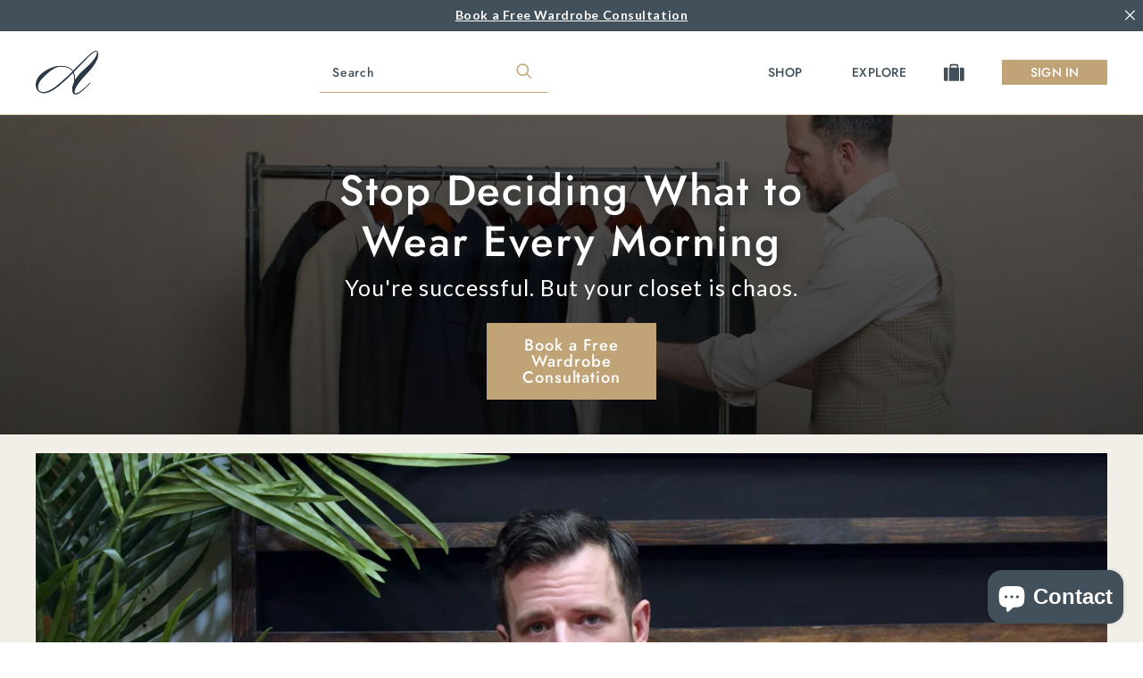

--- FILE ---
content_type: text/html; charset=utf-8
request_url: https://articlesofstyle.com/blogs/news/dan-on-how-to-prevent-crotch-blow-out
body_size: 62988
content:















<!doctype html>
<!--[if lt IE 7 ]> <html lang="en" class="no-js ie6"> <![endif]-->
<!--[if IE 7 ]>    <html lang="en" class="no-js ie7"> <![endif]-->
<!--[if IE 8 ]>    <html lang="en" class="no-js ie8"> <![endif]-->
<!--[if (gt IE 9)|!(IE)]><!--> <html lang="en" class="no-js"> <!--<![endif]-->
<script type="text/javascript">
    (function(c,l,a,r,i,t,y){
        c[a]=c[a]||function(){(c[a].q=c[a].q||[]).push(arguments)};
        t=l.createElement(r);t.async=1;t.src="https://www.clarity.ms/tag/"+i;
        y=l.getElementsByTagName(r)[0];y.parentNode.insertBefore(t,y);
    })(window, document, "clarity", "script", "n8emlj31zs");
</script>
  <head>
<!-- Google tag (gtag.js) -->
<script async src="https://www.googletagmanager.com/gtag/js?id=AW-478144685"></script>
<script>
  window.dataLayer = window.dataLayer || [];
  function gtag(){dataLayer.push(arguments);}
  gtag('js', new Date());

  gtag('config', 'AW-478144685');
</script>




<script type="application/vnd.locksmith+json" data-locksmith>{"version":"v173","locked":false,"initialized":true,"scope":"article","access_granted":true,"access_denied":false,"requires_customer":false,"manual_lock":false,"remote_lock":false,"has_timeout":false,"remote_rendered":null,"hide_resource":false,"hide_links_to_resource":false,"transparent":true,"locks":{"all":[],"opened":[]},"keys":[],"keys_signature":"46103a52bbe221fc349941d44d0ee7bda3ed026a3710756c505ceb8511e86f99","state":{"template":"article","theme":149852618998,"product":null,"collection":null,"page":null,"blog":"news","article":588066128118,"app":null},"now":1768912195,"path":"\/blogs\/news\/dan-on-how-to-prevent-crotch-blow-out","locale_root_url":"\/","canonical_url":"https:\/\/articlesofstyle.com\/blogs\/news\/dan-on-how-to-prevent-crotch-blow-out","customer_id":null,"customer_id_signature":"46103a52bbe221fc349941d44d0ee7bda3ed026a3710756c505ceb8511e86f99","cart":null}</script><script data-locksmith>!function(){var require=undefined,reqwest=function(){function succeed(e){var t=protocolRe.exec(e.url);return t=t&&t[1]||context.location.protocol,httpsRe.test(t)?twoHundo.test(e.request.status):!!e.request.response}function handleReadyState(e,t,n){return function(){return e._aborted?n(e.request):e._timedOut?n(e.request,"Request is aborted: timeout"):void(e.request&&4==e.request[readyState]&&(e.request.onreadystatechange=noop,succeed(e)?t(e.request):n(e.request)))}}function setHeaders(e,t){var n,s=t.headers||{};s.Accept=s.Accept||defaultHeaders.accept[t.type]||defaultHeaders.accept["*"];var r="undefined"!=typeof FormData&&t.data instanceof FormData;for(n in!t.crossOrigin&&!s[requestedWith]&&(s[requestedWith]=defaultHeaders.requestedWith),!s[contentType]&&!r&&(s[contentType]=t.contentType||defaultHeaders.contentType),s)s.hasOwnProperty(n)&&"setRequestHeader"in e&&e.setRequestHeader(n,s[n])}function setCredentials(e,t){"undefined"!=typeof t.withCredentials&&"undefined"!=typeof e.withCredentials&&(e.withCredentials=!!t.withCredentials)}function generalCallback(e){lastValue=e}function urlappend(e,t){return e+(/[?]/.test(e)?"&":"?")+t}function handleJsonp(e,t,n,s){var r=uniqid++,a=e.jsonpCallback||"callback",o=e.jsonpCallbackName||reqwest.getcallbackPrefix(r),i=new RegExp("((^|[?]|&)"+a+")=([^&]+)"),l=s.match(i),c=doc.createElement("script"),u=0,d=-1!==navigator.userAgent.indexOf("MSIE 10.0");return l?"?"===l[3]?s=s.replace(i,"$1="+o):o=l[3]:s=urlappend(s,a+"="+o),context[o]=generalCallback,c.type="text/javascript",c.src=s,c.async=!0,"undefined"!=typeof c.onreadystatechange&&!d&&(c.htmlFor=c.id="_reqwest_"+r),c.onload=c.onreadystatechange=function(){if(c[readyState]&&"complete"!==c[readyState]&&"loaded"!==c[readyState]||u)return!1;c.onload=c.onreadystatechange=null,c.onclick&&c.onclick(),t(lastValue),lastValue=undefined,head.removeChild(c),u=1},head.appendChild(c),{abort:function(){c.onload=c.onreadystatechange=null,n({},"Request is aborted: timeout",{}),lastValue=undefined,head.removeChild(c),u=1}}}function getRequest(e,t){var n,s=this.o,r=(s.method||"GET").toUpperCase(),a="string"==typeof s?s:s.url,o=!1!==s.processData&&s.data&&"string"!=typeof s.data?reqwest.toQueryString(s.data):s.data||null,i=!1;return("jsonp"==s.type||"GET"==r)&&o&&(a=urlappend(a,o),o=null),"jsonp"==s.type?handleJsonp(s,e,t,a):((n=s.xhr&&s.xhr(s)||xhr(s)).open(r,a,!1!==s.async),setHeaders(n,s),setCredentials(n,s),context[xDomainRequest]&&n instanceof context[xDomainRequest]?(n.onload=e,n.onerror=t,n.onprogress=function(){},i=!0):n.onreadystatechange=handleReadyState(this,e,t),s.before&&s.before(n),i?setTimeout(function(){n.send(o)},200):n.send(o),n)}function Reqwest(e,t){this.o=e,this.fn=t,init.apply(this,arguments)}function setType(e){return null===e?undefined:e.match("json")?"json":e.match("javascript")?"js":e.match("text")?"html":e.match("xml")?"xml":void 0}function init(o,fn){function complete(e){for(o.timeout&&clearTimeout(self.timeout),self.timeout=null;0<self._completeHandlers.length;)self._completeHandlers.shift()(e)}function success(resp){var type=o.type||resp&&setType(resp.getResponseHeader("Content-Type"));resp="jsonp"!==type?self.request:resp;var filteredResponse=globalSetupOptions.dataFilter(resp.responseText,type),r=filteredResponse;try{resp.responseText=r}catch(e){}if(r)switch(type){case"json":try{resp=context.JSON?context.JSON.parse(r):eval("("+r+")")}catch(err){return error(resp,"Could not parse JSON in response",err)}break;case"js":resp=eval(r);break;case"html":resp=r;break;case"xml":resp=resp.responseXML&&resp.responseXML.parseError&&resp.responseXML.parseError.errorCode&&resp.responseXML.parseError.reason?null:resp.responseXML}for(self._responseArgs.resp=resp,self._fulfilled=!0,fn(resp),self._successHandler(resp);0<self._fulfillmentHandlers.length;)resp=self._fulfillmentHandlers.shift()(resp);complete(resp)}function timedOut(){self._timedOut=!0,self.request.abort()}function error(e,t,n){for(e=self.request,self._responseArgs.resp=e,self._responseArgs.msg=t,self._responseArgs.t=n,self._erred=!0;0<self._errorHandlers.length;)self._errorHandlers.shift()(e,t,n);complete(e)}this.url="string"==typeof o?o:o.url,this.timeout=null,this._fulfilled=!1,this._successHandler=function(){},this._fulfillmentHandlers=[],this._errorHandlers=[],this._completeHandlers=[],this._erred=!1,this._responseArgs={};var self=this;fn=fn||function(){},o.timeout&&(this.timeout=setTimeout(function(){timedOut()},o.timeout)),o.success&&(this._successHandler=function(){o.success.apply(o,arguments)}),o.error&&this._errorHandlers.push(function(){o.error.apply(o,arguments)}),o.complete&&this._completeHandlers.push(function(){o.complete.apply(o,arguments)}),this.request=getRequest.call(this,success,error)}function reqwest(e,t){return new Reqwest(e,t)}function normalize(e){return e?e.replace(/\r?\n/g,"\r\n"):""}function serial(e,t){var n,s,r,a,o=e.name,i=e.tagName.toLowerCase(),l=function(e){e&&!e.disabled&&t(o,normalize(e.attributes.value&&e.attributes.value.specified?e.value:e.text))};if(!e.disabled&&o)switch(i){case"input":/reset|button|image|file/i.test(e.type)||(n=/checkbox/i.test(e.type),s=/radio/i.test(e.type),r=e.value,(!n&&!s||e.checked)&&t(o,normalize(n&&""===r?"on":r)));break;case"textarea":t(o,normalize(e.value));break;case"select":if("select-one"===e.type.toLowerCase())l(0<=e.selectedIndex?e.options[e.selectedIndex]:null);else for(a=0;e.length&&a<e.length;a++)e.options[a].selected&&l(e.options[a])}}function eachFormElement(){var e,t,a=this,n=function(e,t){var n,s,r;for(n=0;n<t.length;n++)for(r=e[byTag](t[n]),s=0;s<r.length;s++)serial(r[s],a)};for(t=0;t<arguments.length;t++)e=arguments[t],/input|select|textarea/i.test(e.tagName)&&serial(e,a),n(e,["input","select","textarea"])}function serializeQueryString(){return reqwest.toQueryString(reqwest.serializeArray.apply(null,arguments))}function serializeHash(){var n={};return eachFormElement.apply(function(e,t){e in n?(n[e]&&!isArray(n[e])&&(n[e]=[n[e]]),n[e].push(t)):n[e]=t},arguments),n}function buildParams(e,t,n,s){var r,a,o,i=/\[\]$/;if(isArray(t))for(a=0;t&&a<t.length;a++)o=t[a],n||i.test(e)?s(e,o):buildParams(e+"["+("object"==typeof o?a:"")+"]",o,n,s);else if(t&&"[object Object]"===t.toString())for(r in t)buildParams(e+"["+r+"]",t[r],n,s);else s(e,t)}var context=this,XHR2;if("window"in context)var doc=document,byTag="getElementsByTagName",head=doc[byTag]("head")[0];else try{XHR2=require("xhr2")}catch(ex){throw new Error("Peer dependency `xhr2` required! Please npm install xhr2")}var httpsRe=/^http/,protocolRe=/(^\w+):\/\//,twoHundo=/^(20\d|1223)$/,readyState="readyState",contentType="Content-Type",requestedWith="X-Requested-With",uniqid=0,callbackPrefix="reqwest_"+ +new Date,lastValue,xmlHttpRequest="XMLHttpRequest",xDomainRequest="XDomainRequest",noop=function(){},isArray="function"==typeof Array.isArray?Array.isArray:function(e){return e instanceof Array},defaultHeaders={contentType:"application/x-www-form-urlencoded",requestedWith:xmlHttpRequest,accept:{"*":"text/javascript, text/html, application/xml, text/xml, */*",xml:"application/xml, text/xml",html:"text/html",text:"text/plain",json:"application/json, text/javascript",js:"application/javascript, text/javascript"}},xhr=function(e){if(!0!==e.crossOrigin)return context[xmlHttpRequest]?new XMLHttpRequest:XHR2?new XHR2:new ActiveXObject("Microsoft.XMLHTTP");var t=context[xmlHttpRequest]?new XMLHttpRequest:null;if(t&&"withCredentials"in t)return t;if(context[xDomainRequest])return new XDomainRequest;throw new Error("Browser does not support cross-origin requests")},globalSetupOptions={dataFilter:function(e){return e}};return Reqwest.prototype={abort:function(){this._aborted=!0,this.request.abort()},retry:function(){init.call(this,this.o,this.fn)},then:function(e,t){return e=e||function(){},t=t||function(){},this._fulfilled?this._responseArgs.resp=e(this._responseArgs.resp):this._erred?t(this._responseArgs.resp,this._responseArgs.msg,this._responseArgs.t):(this._fulfillmentHandlers.push(e),this._errorHandlers.push(t)),this},always:function(e){return this._fulfilled||this._erred?e(this._responseArgs.resp):this._completeHandlers.push(e),this},fail:function(e){return this._erred?e(this._responseArgs.resp,this._responseArgs.msg,this._responseArgs.t):this._errorHandlers.push(e),this},"catch":function(e){return this.fail(e)}},reqwest.serializeArray=function(){var n=[];return eachFormElement.apply(function(e,t){n.push({name:e,value:t})},arguments),n},reqwest.serialize=function(){if(0===arguments.length)return"";var e,t=Array.prototype.slice.call(arguments,0);return(e=t.pop())&&e.nodeType&&t.push(e)&&(e=null),e&&(e=e.type),("map"==e?serializeHash:"array"==e?reqwest.serializeArray:serializeQueryString).apply(null,t)},reqwest.toQueryString=function(e,t){var n,s,r=t||!1,a=[],o=encodeURIComponent,i=function(e,t){t="function"==typeof t?t():null==t?"":t,a[a.length]=o(e)+"="+o(t)};if(isArray(e))for(s=0;e&&s<e.length;s++)i(e[s].name,e[s].value);else for(n in e)e.hasOwnProperty(n)&&buildParams(n,e[n],r,i);return a.join("&").replace(/%20/g,"+")},reqwest.getcallbackPrefix=function(){return callbackPrefix},reqwest.compat=function(e,t){return e&&(e.type&&(e.method=e.type)&&delete e.type,e.dataType&&(e.type=e.dataType),e.jsonpCallback&&(e.jsonpCallbackName=e.jsonpCallback)&&delete e.jsonpCallback,e.jsonp&&(e.jsonpCallback=e.jsonp)),new Reqwest(e,t)},reqwest.ajaxSetup=function(e){for(var t in e=e||{})globalSetupOptions[t]=e[t]},reqwest}();
/*!
  * Reqwest! A general purpose XHR connection manager
  * license MIT (c) Dustin Diaz 2015
  * https://github.com/ded/reqwest
  */!function(){var o=window.Locksmith={},e=document.querySelector('script[type="application/vnd.locksmith+json"]'),n=e&&e.innerHTML;if(o.state={},o.util={},o.loading=!1,n)try{o.state=JSON.parse(n)}catch(u){}if(document.addEventListener&&document.querySelector){var s,r,a,t=[76,79,67,75,83,77,73,84,72,49,49],i=function(){r=t.slice(0)},l="style",c=function(e){e&&27!==e.keyCode&&"click"!==e.type||(document.removeEventListener("keydown",c),document.removeEventListener("click",c),s&&document.body.removeChild(s),s=null)};i(),document.addEventListener("keyup",function(e){if(e.keyCode===r[0]){if(clearTimeout(a),r.shift(),0<r.length)return void(a=setTimeout(i,1e3));i(),c(),(s=document.createElement("div"))[l].width="50%",s[l].maxWidth="1000px",s[l].height="85%",s[l].border="1px rgba(0, 0, 0, 0.2) solid",s[l].background="rgba(255, 255, 255, 0.99)",s[l].borderRadius="4px",s[l].position="fixed",s[l].top="50%",s[l].left="50%",s[l].transform="translateY(-50%) translateX(-50%)",s[l].boxShadow="0 2px 5px rgba(0, 0, 0, 0.3), 0 0 100vh 100vw rgba(0, 0, 0, 0.5)",s[l].zIndex="2147483645";var t=document.createElement("textarea");t.value=JSON.stringify(JSON.parse(n),null,2),t[l].border="none",t[l].display="block",t[l].boxSizing="border-box",t[l].width="100%",t[l].height="100%",t[l].background="transparent",t[l].padding="22px",t[l].fontFamily="monospace",t[l].fontSize="14px",t[l].color="#333",t[l].resize="none",t[l].outline="none",t.readOnly=!0,s.appendChild(t),document.body.appendChild(s),t.addEventListener("click",function(e){e.stopImmediatePropagation()}),t.select(),document.addEventListener("keydown",c),document.addEventListener("click",c)}})}o.isEmbedded=-1!==window.location.search.indexOf("_ab=0&_fd=0&_sc=1"),o.path=o.state.path||window.location.pathname,o.basePath=o.state.locale_root_url.concat("/apps/locksmith").replace(/^\/\//,"/"),o.reloading=!1,o.util.console=window.console||{log:function(){},error:function(){}},o.util.makeUrl=function(e,t){var n,s=o.basePath+e,r=[],a=o.cache();for(n in a)r.push(n+"="+encodeURIComponent(a[n]));for(n in t)r.push(n+"="+encodeURIComponent(t[n]));return o.state.customer_id&&(r.push("customer_id="+encodeURIComponent(o.state.customer_id)),r.push("customer_id_signature="+encodeURIComponent(o.state.customer_id_signature))),s+=(-1===s.indexOf("?")?"?":"&")+r.join("&")},o._initializeCallbacks=[],o.on=function(e,t){if("initialize"!==e)throw'Locksmith.on() currently only supports the "initialize" event';o._initializeCallbacks.push(t)},o.initializeSession=function(e){if(!o.isEmbedded){var t=!1,n=!0,s=!0;(e=e||{}).silent&&(s=n=!(t=!0)),o.ping({silent:t,spinner:n,reload:s,callback:function(){o._initializeCallbacks.forEach(function(e){e()})}})}},o.cache=function(e){var t={};try{var n=function r(e){return(document.cookie.match("(^|; )"+e+"=([^;]*)")||0)[2]};t=JSON.parse(decodeURIComponent(n("locksmith-params")||"{}"))}catch(u){}if(e){for(var s in e)t[s]=e[s];document.cookie="locksmith-params=; expires=Thu, 01 Jan 1970 00:00:00 GMT; path=/",document.cookie="locksmith-params="+encodeURIComponent(JSON.stringify(t))+"; path=/"}return t},o.cache.cart=o.state.cart,o.cache.cartLastSaved=null,o.params=o.cache(),o.util.reload=function(){o.reloading=!0;try{window.location.href=window.location.href.replace(/#.*/,"")}catch(u){o.util.console.error("Preferred reload method failed",u),window.location.reload()}},o.cache.saveCart=function(e){if(!o.cache.cart||o.cache.cart===o.cache.cartLastSaved)return e?e():null;var t=o.cache.cartLastSaved;o.cache.cartLastSaved=o.cache.cart,reqwest({url:"/cart/update.json",method:"post",type:"json",data:{attributes:{locksmith:o.cache.cart}},complete:e,error:function(e){if(o.cache.cartLastSaved=t,!o.reloading)throw e}})},o.util.spinnerHTML='<style>body{background:#FFF}@keyframes spin{from{transform:rotate(0deg)}to{transform:rotate(360deg)}}#loading{display:flex;width:100%;height:50vh;color:#777;align-items:center;justify-content:center}#loading .spinner{display:block;animation:spin 600ms linear infinite;position:relative;width:50px;height:50px}#loading .spinner-ring{stroke:currentColor;stroke-dasharray:100%;stroke-width:2px;stroke-linecap:round;fill:none}</style><div id="loading"><div class="spinner"><svg width="100%" height="100%"><svg preserveAspectRatio="xMinYMin"><circle class="spinner-ring" cx="50%" cy="50%" r="45%"></circle></svg></svg></div></div>',o.util.clobberBody=function(e){document.body.innerHTML=e},o.util.clobberDocument=function(e){e.responseText&&(e=e.responseText),document.documentElement&&document.removeChild(document.documentElement);var t=document.open("text/html","replace");t.writeln(e),t.close(),setTimeout(function(){var e=t.querySelector("[autofocus]");e&&e.focus()},100)},o.util.serializeForm=function(e){if(e&&"FORM"===e.nodeName){var t,n,s={};for(t=e.elements.length-1;0<=t;t-=1)if(""!==e.elements[t].name)switch(e.elements[t].nodeName){case"INPUT":switch(e.elements[t].type){default:case"text":case"hidden":case"password":case"button":case"reset":case"submit":s[e.elements[t].name]=e.elements[t].value;break;case"checkbox":case"radio":e.elements[t].checked&&(s[e.elements[t].name]=e.elements[t].value);break;case"file":}break;case"TEXTAREA":s[e.elements[t].name]=e.elements[t].value;break;case"SELECT":switch(e.elements[t].type){case"select-one":s[e.elements[t].name]=e.elements[t].value;break;case"select-multiple":for(n=e.elements[t].options.length-1;0<=n;n-=1)e.elements[t].options[n].selected&&(s[e.elements[t].name]=e.elements[t].options[n].value)}break;case"BUTTON":switch(e.elements[t].type){case"reset":case"submit":case"button":s[e.elements[t].name]=e.elements[t].value}}return s}},o.util.on=function(e,a,o,t){t=t||document;var i="locksmith-"+e+a,n=function(e){var t=e.target,n=e.target.parentElement,s=t.className.baseVal||t.className||"",r=n.className.baseVal||n.className||"";("string"==typeof s&&-1!==s.split(/\s+/).indexOf(a)||"string"==typeof r&&-1!==r.split(/\s+/).indexOf(a))&&!e[i]&&(e[i]=!0,o(e))};t.attachEvent?t.attachEvent(e,n):t.addEventListener(e,n,!1)},o.util.enableActions=function(e){o.util.on("click","locksmith-action",function(e){e.preventDefault();var t=e.target;t.dataset.confirmWith&&!confirm(t.dataset.confirmWith)||(t.disabled=!0,t.innerText=t.dataset.disableWith,o.post("/action",t.dataset.locksmithParams,{spinner:!1,type:"text",success:function(e){(e=JSON.parse(e.responseText)).message&&alert(e.message),o.util.reload()}}))},e)},o.util.inject=function(e,t){var n=["data","locksmith","append"];if(-1!==t.indexOf(n.join("-"))){var s=document.createElement("div");s.innerHTML=t,e.appendChild(s)}else e.innerHTML=t;var r,a,o=e.querySelectorAll("script");for(a=0;a<o.length;++a){r=o[a];var i=document.createElement("script");if(r.type&&(i.type=r.type),r.src)i.src=r.src;else{var l=document.createTextNode(r.innerHTML);i.appendChild(l)}e.appendChild(i)}var c=e.querySelector("[autofocus]");c&&c.focus()},o.post=function(e,t,n){!1!==(n=n||{}).spinner&&o.util.clobberBody(o.util.spinnerHTML);var s={};n.container===document?(s.layout=1,n.success=function(e){document.getElementById(n.container);o.util.clobberDocument(e)}):n.container&&(s.layout=0,n.success=function(e){var t=document.getElementById(n.container);o.util.inject(t,e),t.id===t.firstChild.id&&t.parentElement.replaceChild(t.firstChild,t)}),n.form_type&&(t.form_type=n.form_type),o.loading=!0;var r=o.util.makeUrl(e,s);reqwest({url:r,method:"post",type:n.type||"html",data:t,complete:function(){o.loading=!1},error:function(e){if(!o.reloading)if("dashboard.weglot.com"!==window.location.host){if(!n.silent)throw alert("Something went wrong! Please refresh and try again."),e;console.error(e)}else console.error(e)},success:n.success||o.util.clobberDocument})},o.postResource=function(e,t){e.path=o.path,e.search=window.location.search,e.state=o.state,e.passcode&&(e.passcode=e.passcode.trim()),e.email&&(e.email=e.email.trim()),e.state.cart=o.cache.cart,e.locksmith_json=o.jsonTag,e.locksmith_json_signature=o.jsonTagSignature,o.post("/resource",e,t)},o.ping=function(e){if(!o.isEmbedded){e=e||{};var t=function(){e.reload?o.util.reload():"function"==typeof e.callback&&e.callback()};o.post("/ping",{path:o.path,search:window.location.search,state:o.state},{spinner:!!e.spinner,silent:"undefined"==typeof e.silent||e.silent,type:"text",success:function(e){(e=JSON.parse(e.responseText)).messages&&0<e.messages.length&&o.showMessages(e.messages),e.cart&&o.cache.cart!==e.cart?(o.cache.cart=e.cart,o.cache.saveCart(function(){t(),e.cart&&e.cart.match(/^.+:/)&&o.util.reload()})):t()}})}},o.timeoutMonitor=function(){var e=o.cache.cart;o.ping({callback:function(){e!==o.cache.cart||setTimeout(function(){o.timeoutMonitor()},6e4)}})},o.showMessages=function(e){var t=document.createElement("div");t.style.position="fixed",t.style.left=0,t.style.right=0,t.style.bottom="-50px",t.style.opacity=0,t.style.background="#191919",t.style.color="#ddd",t.style.transition="bottom 0.2s, opacity 0.2s",t.style.zIndex=999999,t.innerHTML="        <style>          .locksmith-ab .locksmith-b { display: none; }          .locksmith-ab.toggled .locksmith-b { display: flex; }          .locksmith-ab.toggled .locksmith-a { display: none; }          .locksmith-flex { display: flex; flex-wrap: wrap; justify-content: space-between; align-items: center; padding: 10px 20px; }          .locksmith-message + .locksmith-message { border-top: 1px #555 solid; }          .locksmith-message a { color: inherit; font-weight: bold; }          .locksmith-message a:hover { color: inherit; opacity: 0.8; }          a.locksmith-ab-toggle { font-weight: inherit; text-decoration: underline; }          .locksmith-text { flex-grow: 1; }          .locksmith-cta { flex-grow: 0; text-align: right; }          .locksmith-cta button { transform: scale(0.8); transform-origin: left; }          .locksmith-cta > * { display: block; }          .locksmith-cta > * + * { margin-top: 10px; }          .locksmith-message a.locksmith-close { flex-grow: 0; text-decoration: none; margin-left: 15px; font-size: 30px; font-family: monospace; display: block; padding: 2px 10px; }                    @media screen and (max-width: 600px) {            .locksmith-wide-only { display: none !important; }            .locksmith-flex { padding: 0 15px; }            .locksmith-flex > * { margin-top: 5px; margin-bottom: 5px; }            .locksmith-cta { text-align: left; }          }                    @media screen and (min-width: 601px) {            .locksmith-narrow-only { display: none !important; }          }        </style>      "+e.map(function(e){return'<div class="locksmith-message">'+e+"</div>"}).join(""),document.body.appendChild(t),document.body.style.position="relative",document.body.parentElement.style.paddingBottom=t.offsetHeight+"px",setTimeout(function(){t.style.bottom=0,t.style.opacity=1},50),o.util.on("click","locksmith-ab-toggle",function(e){e.preventDefault();for(var t=e.target.parentElement;-1===t.className.split(" ").indexOf("locksmith-ab");)t=t.parentElement;-1!==t.className.split(" ").indexOf("toggled")?t.className=t.className.replace("toggled",""):t.className=t.className+" toggled"}),o.util.enableActions(t)}}()}();</script>
      <script data-locksmith>Locksmith.cache.cart=null</script>


  <script data-locksmith>Locksmith.jsonTag="\u003cscript type=\"application\/vnd.locksmith+json\" data-locksmith\u003e{\"version\":\"v173\",\"locked\":false,\"initialized\":true,\"scope\":\"article\",\"access_granted\":true,\"access_denied\":false,\"requires_customer\":false,\"manual_lock\":false,\"remote_lock\":false,\"has_timeout\":false,\"remote_rendered\":null,\"hide_resource\":false,\"hide_links_to_resource\":false,\"transparent\":true,\"locks\":{\"all\":[],\"opened\":[]},\"keys\":[],\"keys_signature\":\"46103a52bbe221fc349941d44d0ee7bda3ed026a3710756c505ceb8511e86f99\",\"state\":{\"template\":\"article\",\"theme\":149852618998,\"product\":null,\"collection\":null,\"page\":null,\"blog\":\"news\",\"article\":588066128118,\"app\":null},\"now\":1768912195,\"path\":\"\\\/blogs\\\/news\\\/dan-on-how-to-prevent-crotch-blow-out\",\"locale_root_url\":\"\\\/\",\"canonical_url\":\"https:\\\/\\\/articlesofstyle.com\\\/blogs\\\/news\\\/dan-on-how-to-prevent-crotch-blow-out\",\"customer_id\":null,\"customer_id_signature\":\"46103a52bbe221fc349941d44d0ee7bda3ed026a3710756c505ceb8511e86f99\",\"cart\":null}\u003c\/script\u003e";Locksmith.jsonTagSignature="49a784a5aa0a0b958c15dc03c75423ebf465d902eb4fef15d8957a23d64aec9f"</script>

<meta content="minFdFzvKhPfPfn_uh4HT9N8WMIN0qLnjBCxhOlhKRU" name="google-site-verification"/>
  <meta charset="UTF-8">
  <!--[if IE]><meta http-equiv='X-UA-Compatible' content='IE=edge,chrome=1'><![endif]--><title>Articles of Style | How to Prevent &quot;Crotch Blow-Out&quot;</title><meta name="description" content="In this video Dan talks about how to avoid ripped your pants at the crotch. RECOMMENDED PRODUCTS IN THIS ARTICLE MORE FROM ARTICLES OF STYLE" />
<meta name="viewport" content="width=device-width, initial-scale=1.0">
  <link rel="canonical" href="https://articlesofstyle.com/blogs/news/dan-on-how-to-prevent-crotch-blow-out" />
  <link rel="shortcut icon" type="image/png" href="//articlesofstyle.com/cdn/shop/t/73/assets/favicon.png?v=37427476332082176201744810057"><meta property="og:url" content="https://articlesofstyle.com/blogs/news/dan-on-how-to-prevent-crotch-blow-out" /><meta property="og:title" content="How to Prevent "Crotch Blow-Out"" />
<meta property="og:description" content="
  




  
    In this video Dan talks about how to avoid ripped your pants at the crotch.




  
  
    
    

    

    
      
      
    

  





  




  
    RECOMMENDED PRODUCTS IN THIS ARTICLE




  
    
      

  

  
  
  
    
  
      
      
  
    
  






  
  
    
      
    
        
    
      
    
  







  


      

  

  
  
  
    
  
      
      
  
    
  






  
  
    
      
    
        
    
      
    
  







  


      
        

  

  
  
  
    
  
      
      
  
    
  






  
  
    
      
    
        
    
      
    
  







  


      
      
      
      
    
  



  




  
    MORE FROM ARTICLES OF STYLE






  
    
  
    
      
    
  
    
  
  
  
  







  
    
  
    
      
    
  
    
  
  
  
  







  
    
  
    
      
    
  
    
  
  
  
  







" />
<meta property="og:image" content="http://articlesofstyle.com/cdn/shop/articles/Screen_Shot_2022-09-27_at_12.52.25_PM.png?v=1664297594" />
<link href="//articlesofstyle.com/cdn/shop/t/73/assets/style.scss.css?v=131948943623162931101768872778" rel="stylesheet" type="text/css" media="all" />

  <script>var jq=[];var $;$=function(f){jq.push(f)};</script>
  <script src="//articlesofstyle.com/cdn/shop/t/73/assets/lazysizes.min.js?v=61763048558278217801744810057" async="async"></script>
  <script src="//articlesofstyle.com/cdn/shop/t/73/assets/simplistic.js?v=80599646728887872621744810057" defer="defer"></script>
  <script src="//articlesofstyle.com/cdn/shop/t/73/assets/ProductJs.js?v=157715558792605738191744810057" defer="defer"></script>
  <script src="//articlesofstyle.com/cdn/shop/t/73/assets/vendor.js?v=44178583113029697521744810057" defer="defer"></script>
  <script src="//articlesofstyle.com/cdn/shopifycloud/storefront/assets/themes_support/api.jquery-7ab1a3a4.js" defer="defer"></script>
  <script src="//articlesofstyle.com/cdn/shop/t/73/assets/keen_slider.js?v=44348535793056896751744810057" defer="defer"></script>
  <script src="//articlesofstyle.com/cdn/shop/t/73/assets/global.js?v=23492688637611111721744810057" defer="defer"></script>
  <script>window.performance && window.performance.mark && window.performance.mark('shopify.content_for_header.start');</script><meta name="google-site-verification" content="minFdFzvKhPfPfn_uh4HT9N8WMIN0qLnjBCxhOlhKRU">
<meta id="shopify-digital-wallet" name="shopify-digital-wallet" content="/26950172760/digital_wallets/dialog">
<meta name="shopify-checkout-api-token" content="d491803c271f0b7c41a87931dc608637">
<meta id="in-context-paypal-metadata" data-shop-id="26950172760" data-venmo-supported="false" data-environment="production" data-locale="en_US" data-paypal-v4="true" data-currency="USD">
<link rel="alternate" type="application/atom+xml" title="Feed" href="/blogs/news.atom" />
<script async="async" src="/checkouts/internal/preloads.js?locale=en-US"></script>
<link rel="preconnect" href="https://shop.app" crossorigin="anonymous">
<script async="async" src="https://shop.app/checkouts/internal/preloads.js?locale=en-US&shop_id=26950172760" crossorigin="anonymous"></script>
<script id="apple-pay-shop-capabilities" type="application/json">{"shopId":26950172760,"countryCode":"US","currencyCode":"USD","merchantCapabilities":["supports3DS"],"merchantId":"gid:\/\/shopify\/Shop\/26950172760","merchantName":"Articles of Style","requiredBillingContactFields":["postalAddress","email"],"requiredShippingContactFields":["postalAddress","email"],"shippingType":"shipping","supportedNetworks":["visa","masterCard","amex","discover","elo","jcb"],"total":{"type":"pending","label":"Articles of Style","amount":"1.00"},"shopifyPaymentsEnabled":true,"supportsSubscriptions":true}</script>
<script id="shopify-features" type="application/json">{"accessToken":"d491803c271f0b7c41a87931dc608637","betas":["rich-media-storefront-analytics"],"domain":"articlesofstyle.com","predictiveSearch":true,"shopId":26950172760,"locale":"en"}</script>
<script>var Shopify = Shopify || {};
Shopify.shop = "articles-of-style-prod.myshopify.com";
Shopify.locale = "en";
Shopify.currency = {"active":"USD","rate":"1.0"};
Shopify.country = "US";
Shopify.theme = {"name":"AOS-182 - Site Updates","id":149852618998,"schema_name":null,"schema_version":null,"theme_store_id":null,"role":"main"};
Shopify.theme.handle = "null";
Shopify.theme.style = {"id":null,"handle":null};
Shopify.cdnHost = "articlesofstyle.com/cdn";
Shopify.routes = Shopify.routes || {};
Shopify.routes.root = "/";</script>
<script type="module">!function(o){(o.Shopify=o.Shopify||{}).modules=!0}(window);</script>
<script>!function(o){function n(){var o=[];function n(){o.push(Array.prototype.slice.apply(arguments))}return n.q=o,n}var t=o.Shopify=o.Shopify||{};t.loadFeatures=n(),t.autoloadFeatures=n()}(window);</script>
<script>
  window.ShopifyPay = window.ShopifyPay || {};
  window.ShopifyPay.apiHost = "shop.app\/pay";
  window.ShopifyPay.redirectState = null;
</script>
<script id="shop-js-analytics" type="application/json">{"pageType":"article"}</script>
<script defer="defer" async type="module" src="//articlesofstyle.com/cdn/shopifycloud/shop-js/modules/v2/client.init-shop-cart-sync_BApSsMSl.en.esm.js"></script>
<script defer="defer" async type="module" src="//articlesofstyle.com/cdn/shopifycloud/shop-js/modules/v2/chunk.common_CBoos6YZ.esm.js"></script>
<script type="module">
  await import("//articlesofstyle.com/cdn/shopifycloud/shop-js/modules/v2/client.init-shop-cart-sync_BApSsMSl.en.esm.js");
await import("//articlesofstyle.com/cdn/shopifycloud/shop-js/modules/v2/chunk.common_CBoos6YZ.esm.js");

  window.Shopify.SignInWithShop?.initShopCartSync?.({"fedCMEnabled":true,"windoidEnabled":true});

</script>
<script>
  window.Shopify = window.Shopify || {};
  if (!window.Shopify.featureAssets) window.Shopify.featureAssets = {};
  window.Shopify.featureAssets['shop-js'] = {"shop-cart-sync":["modules/v2/client.shop-cart-sync_DJczDl9f.en.esm.js","modules/v2/chunk.common_CBoos6YZ.esm.js"],"init-fed-cm":["modules/v2/client.init-fed-cm_BzwGC0Wi.en.esm.js","modules/v2/chunk.common_CBoos6YZ.esm.js"],"init-windoid":["modules/v2/client.init-windoid_BS26ThXS.en.esm.js","modules/v2/chunk.common_CBoos6YZ.esm.js"],"shop-cash-offers":["modules/v2/client.shop-cash-offers_DthCPNIO.en.esm.js","modules/v2/chunk.common_CBoos6YZ.esm.js","modules/v2/chunk.modal_Bu1hFZFC.esm.js"],"shop-button":["modules/v2/client.shop-button_D_JX508o.en.esm.js","modules/v2/chunk.common_CBoos6YZ.esm.js"],"init-shop-email-lookup-coordinator":["modules/v2/client.init-shop-email-lookup-coordinator_DFwWcvrS.en.esm.js","modules/v2/chunk.common_CBoos6YZ.esm.js"],"shop-toast-manager":["modules/v2/client.shop-toast-manager_tEhgP2F9.en.esm.js","modules/v2/chunk.common_CBoos6YZ.esm.js"],"shop-login-button":["modules/v2/client.shop-login-button_DwLgFT0K.en.esm.js","modules/v2/chunk.common_CBoos6YZ.esm.js","modules/v2/chunk.modal_Bu1hFZFC.esm.js"],"avatar":["modules/v2/client.avatar_BTnouDA3.en.esm.js"],"init-shop-cart-sync":["modules/v2/client.init-shop-cart-sync_BApSsMSl.en.esm.js","modules/v2/chunk.common_CBoos6YZ.esm.js"],"pay-button":["modules/v2/client.pay-button_BuNmcIr_.en.esm.js","modules/v2/chunk.common_CBoos6YZ.esm.js"],"init-shop-for-new-customer-accounts":["modules/v2/client.init-shop-for-new-customer-accounts_DrjXSI53.en.esm.js","modules/v2/client.shop-login-button_DwLgFT0K.en.esm.js","modules/v2/chunk.common_CBoos6YZ.esm.js","modules/v2/chunk.modal_Bu1hFZFC.esm.js"],"init-customer-accounts-sign-up":["modules/v2/client.init-customer-accounts-sign-up_TlVCiykN.en.esm.js","modules/v2/client.shop-login-button_DwLgFT0K.en.esm.js","modules/v2/chunk.common_CBoos6YZ.esm.js","modules/v2/chunk.modal_Bu1hFZFC.esm.js"],"shop-follow-button":["modules/v2/client.shop-follow-button_C5D3XtBb.en.esm.js","modules/v2/chunk.common_CBoos6YZ.esm.js","modules/v2/chunk.modal_Bu1hFZFC.esm.js"],"checkout-modal":["modules/v2/client.checkout-modal_8TC_1FUY.en.esm.js","modules/v2/chunk.common_CBoos6YZ.esm.js","modules/v2/chunk.modal_Bu1hFZFC.esm.js"],"init-customer-accounts":["modules/v2/client.init-customer-accounts_C0Oh2ljF.en.esm.js","modules/v2/client.shop-login-button_DwLgFT0K.en.esm.js","modules/v2/chunk.common_CBoos6YZ.esm.js","modules/v2/chunk.modal_Bu1hFZFC.esm.js"],"lead-capture":["modules/v2/client.lead-capture_Cq0gfm7I.en.esm.js","modules/v2/chunk.common_CBoos6YZ.esm.js","modules/v2/chunk.modal_Bu1hFZFC.esm.js"],"shop-login":["modules/v2/client.shop-login_BmtnoEUo.en.esm.js","modules/v2/chunk.common_CBoos6YZ.esm.js","modules/v2/chunk.modal_Bu1hFZFC.esm.js"],"payment-terms":["modules/v2/client.payment-terms_BHOWV7U_.en.esm.js","modules/v2/chunk.common_CBoos6YZ.esm.js","modules/v2/chunk.modal_Bu1hFZFC.esm.js"]};
</script>
<script>(function() {
  var isLoaded = false;
  function asyncLoad() {
    if (isLoaded) return;
    isLoaded = true;
    var urls = ["https:\/\/ecommplugins-scripts.trustpilot.com\/v2.1\/js\/header.min.js?settings=eyJrZXkiOiI1ZW9jZ0d0SjlHYmxhQ0FoIiwicyI6Im5vbmUifQ==\u0026v=2.5\u0026shop=articles-of-style-prod.myshopify.com","https:\/\/ecommplugins-trustboxsettings.trustpilot.com\/articles-of-style-prod.myshopify.com.js?settings=1698864920995\u0026shop=articles-of-style-prod.myshopify.com","https:\/\/widget.trustpilot.com\/bootstrap\/v5\/tp.widget.sync.bootstrap.min.js?shop=articles-of-style-prod.myshopify.com","https:\/\/widget.trustpilot.com\/bootstrap\/v5\/tp.widget.sync.bootstrap.min.js?shop=articles-of-style-prod.myshopify.com","https:\/\/widget.trustpilot.com\/bootstrap\/v5\/tp.widget.sync.bootstrap.min.js?shop=articles-of-style-prod.myshopify.com","https:\/\/na.shgcdn3.com\/pixel-collector.js?shop=articles-of-style-prod.myshopify.com"];
    for (var i = 0; i < urls.length; i++) {
      var s = document.createElement('script');
      s.type = 'text/javascript';
      s.async = true;
      s.src = urls[i];
      var x = document.getElementsByTagName('script')[0];
      x.parentNode.insertBefore(s, x);
    }
  };
  if(window.attachEvent) {
    window.attachEvent('onload', asyncLoad);
  } else {
    window.addEventListener('load', asyncLoad, false);
  }
})();</script>
<script id="__st">var __st={"a":26950172760,"offset":-18000,"reqid":"877a4cff-9961-4cf5-a8fd-e376ae48a4c1-1768912194","pageurl":"articlesofstyle.com\/blogs\/news\/dan-on-how-to-prevent-crotch-blow-out","s":"articles-588066128118","u":"5043d8c8e7fd","p":"article","rtyp":"article","rid":588066128118};</script>
<script>window.ShopifyPaypalV4VisibilityTracking = true;</script>
<script id="captcha-bootstrap">!function(){'use strict';const t='contact',e='account',n='new_comment',o=[[t,t],['blogs',n],['comments',n],[t,'customer']],c=[[e,'customer_login'],[e,'guest_login'],[e,'recover_customer_password'],[e,'create_customer']],r=t=>t.map((([t,e])=>`form[action*='/${t}']:not([data-nocaptcha='true']) input[name='form_type'][value='${e}']`)).join(','),a=t=>()=>t?[...document.querySelectorAll(t)].map((t=>t.form)):[];function s(){const t=[...o],e=r(t);return a(e)}const i='password',u='form_key',d=['recaptcha-v3-token','g-recaptcha-response','h-captcha-response',i],f=()=>{try{return window.sessionStorage}catch{return}},m='__shopify_v',_=t=>t.elements[u];function p(t,e,n=!1){try{const o=window.sessionStorage,c=JSON.parse(o.getItem(e)),{data:r}=function(t){const{data:e,action:n}=t;return t[m]||n?{data:e,action:n}:{data:t,action:n}}(c);for(const[e,n]of Object.entries(r))t.elements[e]&&(t.elements[e].value=n);n&&o.removeItem(e)}catch(o){console.error('form repopulation failed',{error:o})}}const l='form_type',E='cptcha';function T(t){t.dataset[E]=!0}const w=window,h=w.document,L='Shopify',v='ce_forms',y='captcha';let A=!1;((t,e)=>{const n=(g='f06e6c50-85a8-45c8-87d0-21a2b65856fe',I='https://cdn.shopify.com/shopifycloud/storefront-forms-hcaptcha/ce_storefront_forms_captcha_hcaptcha.v1.5.2.iife.js',D={infoText:'Protected by hCaptcha',privacyText:'Privacy',termsText:'Terms'},(t,e,n)=>{const o=w[L][v],c=o.bindForm;if(c)return c(t,g,e,D).then(n);var r;o.q.push([[t,g,e,D],n]),r=I,A||(h.body.append(Object.assign(h.createElement('script'),{id:'captcha-provider',async:!0,src:r})),A=!0)});var g,I,D;w[L]=w[L]||{},w[L][v]=w[L][v]||{},w[L][v].q=[],w[L][y]=w[L][y]||{},w[L][y].protect=function(t,e){n(t,void 0,e),T(t)},Object.freeze(w[L][y]),function(t,e,n,w,h,L){const[v,y,A,g]=function(t,e,n){const i=e?o:[],u=t?c:[],d=[...i,...u],f=r(d),m=r(i),_=r(d.filter((([t,e])=>n.includes(e))));return[a(f),a(m),a(_),s()]}(w,h,L),I=t=>{const e=t.target;return e instanceof HTMLFormElement?e:e&&e.form},D=t=>v().includes(t);t.addEventListener('submit',(t=>{const e=I(t);if(!e)return;const n=D(e)&&!e.dataset.hcaptchaBound&&!e.dataset.recaptchaBound,o=_(e),c=g().includes(e)&&(!o||!o.value);(n||c)&&t.preventDefault(),c&&!n&&(function(t){try{if(!f())return;!function(t){const e=f();if(!e)return;const n=_(t);if(!n)return;const o=n.value;o&&e.removeItem(o)}(t);const e=Array.from(Array(32),(()=>Math.random().toString(36)[2])).join('');!function(t,e){_(t)||t.append(Object.assign(document.createElement('input'),{type:'hidden',name:u})),t.elements[u].value=e}(t,e),function(t,e){const n=f();if(!n)return;const o=[...t.querySelectorAll(`input[type='${i}']`)].map((({name:t})=>t)),c=[...d,...o],r={};for(const[a,s]of new FormData(t).entries())c.includes(a)||(r[a]=s);n.setItem(e,JSON.stringify({[m]:1,action:t.action,data:r}))}(t,e)}catch(e){console.error('failed to persist form',e)}}(e),e.submit())}));const S=(t,e)=>{t&&!t.dataset[E]&&(n(t,e.some((e=>e===t))),T(t))};for(const o of['focusin','change'])t.addEventListener(o,(t=>{const e=I(t);D(e)&&S(e,y())}));const B=e.get('form_key'),M=e.get(l),P=B&&M;t.addEventListener('DOMContentLoaded',(()=>{const t=y();if(P)for(const e of t)e.elements[l].value===M&&p(e,B);[...new Set([...A(),...v().filter((t=>'true'===t.dataset.shopifyCaptcha))])].forEach((e=>S(e,t)))}))}(h,new URLSearchParams(w.location.search),n,t,e,['guest_login'])})(!0,!0)}();</script>
<script integrity="sha256-4kQ18oKyAcykRKYeNunJcIwy7WH5gtpwJnB7kiuLZ1E=" data-source-attribution="shopify.loadfeatures" defer="defer" src="//articlesofstyle.com/cdn/shopifycloud/storefront/assets/storefront/load_feature-a0a9edcb.js" crossorigin="anonymous"></script>
<script crossorigin="anonymous" defer="defer" src="//articlesofstyle.com/cdn/shopifycloud/storefront/assets/shopify_pay/storefront-65b4c6d7.js?v=20250812"></script>
<script data-source-attribution="shopify.dynamic_checkout.dynamic.init">var Shopify=Shopify||{};Shopify.PaymentButton=Shopify.PaymentButton||{isStorefrontPortableWallets:!0,init:function(){window.Shopify.PaymentButton.init=function(){};var t=document.createElement("script");t.src="https://articlesofstyle.com/cdn/shopifycloud/portable-wallets/latest/portable-wallets.en.js",t.type="module",document.head.appendChild(t)}};
</script>
<script data-source-attribution="shopify.dynamic_checkout.buyer_consent">
  function portableWalletsHideBuyerConsent(e){var t=document.getElementById("shopify-buyer-consent"),n=document.getElementById("shopify-subscription-policy-button");t&&n&&(t.classList.add("hidden"),t.setAttribute("aria-hidden","true"),n.removeEventListener("click",e))}function portableWalletsShowBuyerConsent(e){var t=document.getElementById("shopify-buyer-consent"),n=document.getElementById("shopify-subscription-policy-button");t&&n&&(t.classList.remove("hidden"),t.removeAttribute("aria-hidden"),n.addEventListener("click",e))}window.Shopify?.PaymentButton&&(window.Shopify.PaymentButton.hideBuyerConsent=portableWalletsHideBuyerConsent,window.Shopify.PaymentButton.showBuyerConsent=portableWalletsShowBuyerConsent);
</script>
<script data-source-attribution="shopify.dynamic_checkout.cart.bootstrap">document.addEventListener("DOMContentLoaded",(function(){function t(){return document.querySelector("shopify-accelerated-checkout-cart, shopify-accelerated-checkout")}if(t())Shopify.PaymentButton.init();else{new MutationObserver((function(e,n){t()&&(Shopify.PaymentButton.init(),n.disconnect())})).observe(document.body,{childList:!0,subtree:!0})}}));
</script>
<script id='scb4127' type='text/javascript' async='' src='https://articlesofstyle.com/cdn/shopifycloud/privacy-banner/storefront-banner.js'></script><link id="shopify-accelerated-checkout-styles" rel="stylesheet" media="screen" href="https://articlesofstyle.com/cdn/shopifycloud/portable-wallets/latest/accelerated-checkout-backwards-compat.css" crossorigin="anonymous">
<style id="shopify-accelerated-checkout-cart">
        #shopify-buyer-consent {
  margin-top: 1em;
  display: inline-block;
  width: 100%;
}

#shopify-buyer-consent.hidden {
  display: none;
}

#shopify-subscription-policy-button {
  background: none;
  border: none;
  padding: 0;
  text-decoration: underline;
  font-size: inherit;
  cursor: pointer;
}

#shopify-subscription-policy-button::before {
  box-shadow: none;
}

      </style>

<script>window.performance && window.performance.mark && window.performance.mark('shopify.content_for_header.end');</script>
  



  <script type="text/javascript">
    window.__shgProducts = window.__shgProducts || {};
    
      
      
    
      
      
    
      
      
    
  </script>



  <script type="text/javascript">
    
      window.__shgMoneyFormat = window.__shgMoneyFormat || {"AED":{"currency":"AED","currency_symbol":"د.إ","currency_symbol_location":"left","decimal_places":2,"decimal_separator":".","thousands_separator":","},"ALL":{"currency":"ALL","currency_symbol":"L","currency_symbol_location":"left","decimal_places":2,"decimal_separator":".","thousands_separator":","},"AMD":{"currency":"AMD","currency_symbol":"դր.","currency_symbol_location":"left","decimal_places":2,"decimal_separator":".","thousands_separator":","},"ANG":{"currency":"ANG","currency_symbol":"ƒ","currency_symbol_location":"left","decimal_places":2,"decimal_separator":".","thousands_separator":","},"AUD":{"currency":"AUD","currency_symbol":"$","currency_symbol_location":"left","decimal_places":2,"decimal_separator":".","thousands_separator":","},"AWG":{"currency":"AWG","currency_symbol":"ƒ","currency_symbol_location":"left","decimal_places":2,"decimal_separator":".","thousands_separator":","},"AZN":{"currency":"AZN","currency_symbol":"₼","currency_symbol_location":"left","decimal_places":2,"decimal_separator":".","thousands_separator":","},"BAM":{"currency":"BAM","currency_symbol":"КМ","currency_symbol_location":"left","decimal_places":2,"decimal_separator":".","thousands_separator":","},"BBD":{"currency":"BBD","currency_symbol":"$","currency_symbol_location":"left","decimal_places":2,"decimal_separator":".","thousands_separator":","},"BDT":{"currency":"BDT","currency_symbol":"৳","currency_symbol_location":"left","decimal_places":2,"decimal_separator":".","thousands_separator":","},"BIF":{"currency":"BIF","currency_symbol":"Fr","currency_symbol_location":"left","decimal_places":2,"decimal_separator":".","thousands_separator":","},"BND":{"currency":"BND","currency_symbol":"$","currency_symbol_location":"left","decimal_places":2,"decimal_separator":".","thousands_separator":","},"BOB":{"currency":"BOB","currency_symbol":"Bs.","currency_symbol_location":"left","decimal_places":2,"decimal_separator":".","thousands_separator":","},"BSD":{"currency":"BSD","currency_symbol":"$","currency_symbol_location":"left","decimal_places":2,"decimal_separator":".","thousands_separator":","},"BWP":{"currency":"BWP","currency_symbol":"P","currency_symbol_location":"left","decimal_places":2,"decimal_separator":".","thousands_separator":","},"BZD":{"currency":"BZD","currency_symbol":"$","currency_symbol_location":"left","decimal_places":2,"decimal_separator":".","thousands_separator":","},"CAD":{"currency":"CAD","currency_symbol":"$","currency_symbol_location":"left","decimal_places":2,"decimal_separator":".","thousands_separator":","},"CHF":{"currency":"CHF","currency_symbol":"CHF","currency_symbol_location":"left","decimal_places":2,"decimal_separator":".","thousands_separator":","},"CNY":{"currency":"CNY","currency_symbol":"¥","currency_symbol_location":"left","decimal_places":2,"decimal_separator":".","thousands_separator":","},"CRC":{"currency":"CRC","currency_symbol":"₡","currency_symbol_location":"left","decimal_places":2,"decimal_separator":".","thousands_separator":","},"CVE":{"currency":"CVE","currency_symbol":"$","currency_symbol_location":"left","decimal_places":2,"decimal_separator":".","thousands_separator":","},"CZK":{"currency":"CZK","currency_symbol":"Kč","currency_symbol_location":"left","decimal_places":2,"decimal_separator":".","thousands_separator":","},"DJF":{"currency":"DJF","currency_symbol":"Fdj","currency_symbol_location":"left","decimal_places":2,"decimal_separator":".","thousands_separator":","},"DKK":{"currency":"DKK","currency_symbol":"kr.","currency_symbol_location":"left","decimal_places":2,"decimal_separator":".","thousands_separator":","},"DOP":{"currency":"DOP","currency_symbol":"$","currency_symbol_location":"left","decimal_places":2,"decimal_separator":".","thousands_separator":","},"DZD":{"currency":"DZD","currency_symbol":"د.ج","currency_symbol_location":"left","decimal_places":2,"decimal_separator":".","thousands_separator":","},"EGP":{"currency":"EGP","currency_symbol":"ج.م","currency_symbol_location":"left","decimal_places":2,"decimal_separator":".","thousands_separator":","},"ETB":{"currency":"ETB","currency_symbol":"Br","currency_symbol_location":"left","decimal_places":2,"decimal_separator":".","thousands_separator":","},"EUR":{"currency":"EUR","currency_symbol":"€","currency_symbol_location":"left","decimal_places":2,"decimal_separator":".","thousands_separator":","},"FJD":{"currency":"FJD","currency_symbol":"$","currency_symbol_location":"left","decimal_places":2,"decimal_separator":".","thousands_separator":","},"FKP":{"currency":"FKP","currency_symbol":"£","currency_symbol_location":"left","decimal_places":2,"decimal_separator":".","thousands_separator":","},"GBP":{"currency":"GBP","currency_symbol":"£","currency_symbol_location":"left","decimal_places":2,"decimal_separator":".","thousands_separator":","},"GMD":{"currency":"GMD","currency_symbol":"D","currency_symbol_location":"left","decimal_places":2,"decimal_separator":".","thousands_separator":","},"GNF":{"currency":"GNF","currency_symbol":"Fr","currency_symbol_location":"left","decimal_places":2,"decimal_separator":".","thousands_separator":","},"GTQ":{"currency":"GTQ","currency_symbol":"Q","currency_symbol_location":"left","decimal_places":2,"decimal_separator":".","thousands_separator":","},"GYD":{"currency":"GYD","currency_symbol":"$","currency_symbol_location":"left","decimal_places":2,"decimal_separator":".","thousands_separator":","},"HKD":{"currency":"HKD","currency_symbol":"$","currency_symbol_location":"left","decimal_places":2,"decimal_separator":".","thousands_separator":","},"HNL":{"currency":"HNL","currency_symbol":"L","currency_symbol_location":"left","decimal_places":2,"decimal_separator":".","thousands_separator":","},"HUF":{"currency":"HUF","currency_symbol":"Ft","currency_symbol_location":"left","decimal_places":2,"decimal_separator":".","thousands_separator":","},"IDR":{"currency":"IDR","currency_symbol":"Rp","currency_symbol_location":"left","decimal_places":2,"decimal_separator":".","thousands_separator":","},"ILS":{"currency":"ILS","currency_symbol":"₪","currency_symbol_location":"left","decimal_places":2,"decimal_separator":".","thousands_separator":","},"INR":{"currency":"INR","currency_symbol":"₹","currency_symbol_location":"left","decimal_places":2,"decimal_separator":".","thousands_separator":","},"ISK":{"currency":"ISK","currency_symbol":"kr.","currency_symbol_location":"left","decimal_places":2,"decimal_separator":".","thousands_separator":","},"JMD":{"currency":"JMD","currency_symbol":"$","currency_symbol_location":"left","decimal_places":2,"decimal_separator":".","thousands_separator":","},"JPY":{"currency":"JPY","currency_symbol":"¥","currency_symbol_location":"left","decimal_places":2,"decimal_separator":".","thousands_separator":","},"KES":{"currency":"KES","currency_symbol":"KSh","currency_symbol_location":"left","decimal_places":2,"decimal_separator":".","thousands_separator":","},"KGS":{"currency":"KGS","currency_symbol":"som","currency_symbol_location":"left","decimal_places":2,"decimal_separator":".","thousands_separator":","},"KHR":{"currency":"KHR","currency_symbol":"៛","currency_symbol_location":"left","decimal_places":2,"decimal_separator":".","thousands_separator":","},"KMF":{"currency":"KMF","currency_symbol":"Fr","currency_symbol_location":"left","decimal_places":2,"decimal_separator":".","thousands_separator":","},"KRW":{"currency":"KRW","currency_symbol":"₩","currency_symbol_location":"left","decimal_places":2,"decimal_separator":".","thousands_separator":","},"KYD":{"currency":"KYD","currency_symbol":"$","currency_symbol_location":"left","decimal_places":2,"decimal_separator":".","thousands_separator":","},"KZT":{"currency":"KZT","currency_symbol":"₸","currency_symbol_location":"left","decimal_places":2,"decimal_separator":".","thousands_separator":","},"LAK":{"currency":"LAK","currency_symbol":"₭","currency_symbol_location":"left","decimal_places":2,"decimal_separator":".","thousands_separator":","},"LKR":{"currency":"LKR","currency_symbol":"₨","currency_symbol_location":"left","decimal_places":2,"decimal_separator":".","thousands_separator":","},"MAD":{"currency":"MAD","currency_symbol":"د.م.","currency_symbol_location":"left","decimal_places":2,"decimal_separator":".","thousands_separator":","},"MDL":{"currency":"MDL","currency_symbol":"L","currency_symbol_location":"left","decimal_places":2,"decimal_separator":".","thousands_separator":","},"MKD":{"currency":"MKD","currency_symbol":"ден","currency_symbol_location":"left","decimal_places":2,"decimal_separator":".","thousands_separator":","},"MNT":{"currency":"MNT","currency_symbol":"₮","currency_symbol_location":"left","decimal_places":2,"decimal_separator":".","thousands_separator":","},"MOP":{"currency":"MOP","currency_symbol":"P","currency_symbol_location":"left","decimal_places":2,"decimal_separator":".","thousands_separator":","},"MUR":{"currency":"MUR","currency_symbol":"₨","currency_symbol_location":"left","decimal_places":2,"decimal_separator":".","thousands_separator":","},"MVR":{"currency":"MVR","currency_symbol":"MVR","currency_symbol_location":"left","decimal_places":2,"decimal_separator":".","thousands_separator":","},"MWK":{"currency":"MWK","currency_symbol":"MK","currency_symbol_location":"left","decimal_places":2,"decimal_separator":".","thousands_separator":","},"MYR":{"currency":"MYR","currency_symbol":"RM","currency_symbol_location":"left","decimal_places":2,"decimal_separator":".","thousands_separator":","},"NGN":{"currency":"NGN","currency_symbol":"₦","currency_symbol_location":"left","decimal_places":2,"decimal_separator":".","thousands_separator":","},"NIO":{"currency":"NIO","currency_symbol":"C$","currency_symbol_location":"left","decimal_places":2,"decimal_separator":".","thousands_separator":","},"NPR":{"currency":"NPR","currency_symbol":"Rs.","currency_symbol_location":"left","decimal_places":2,"decimal_separator":".","thousands_separator":","},"NZD":{"currency":"NZD","currency_symbol":"$","currency_symbol_location":"left","decimal_places":2,"decimal_separator":".","thousands_separator":","},"PEN":{"currency":"PEN","currency_symbol":"S/","currency_symbol_location":"left","decimal_places":2,"decimal_separator":".","thousands_separator":","},"PGK":{"currency":"PGK","currency_symbol":"K","currency_symbol_location":"left","decimal_places":2,"decimal_separator":".","thousands_separator":","},"PHP":{"currency":"PHP","currency_symbol":"₱","currency_symbol_location":"left","decimal_places":2,"decimal_separator":".","thousands_separator":","},"PKR":{"currency":"PKR","currency_symbol":"₨","currency_symbol_location":"left","decimal_places":2,"decimal_separator":".","thousands_separator":","},"PLN":{"currency":"PLN","currency_symbol":"zł","currency_symbol_location":"left","decimal_places":2,"decimal_separator":".","thousands_separator":","},"PYG":{"currency":"PYG","currency_symbol":"₲","currency_symbol_location":"left","decimal_places":2,"decimal_separator":".","thousands_separator":","},"QAR":{"currency":"QAR","currency_symbol":"ر.ق","currency_symbol_location":"left","decimal_places":2,"decimal_separator":".","thousands_separator":","},"RON":{"currency":"RON","currency_symbol":"Lei","currency_symbol_location":"left","decimal_places":2,"decimal_separator":".","thousands_separator":","},"RSD":{"currency":"RSD","currency_symbol":"РСД","currency_symbol_location":"left","decimal_places":2,"decimal_separator":".","thousands_separator":","},"RWF":{"currency":"RWF","currency_symbol":"FRw","currency_symbol_location":"left","decimal_places":2,"decimal_separator":".","thousands_separator":","},"SAR":{"currency":"SAR","currency_symbol":"ر.س","currency_symbol_location":"left","decimal_places":2,"decimal_separator":".","thousands_separator":","},"SBD":{"currency":"SBD","currency_symbol":"$","currency_symbol_location":"left","decimal_places":2,"decimal_separator":".","thousands_separator":","},"SEK":{"currency":"SEK","currency_symbol":"kr","currency_symbol_location":"left","decimal_places":2,"decimal_separator":".","thousands_separator":","},"SGD":{"currency":"SGD","currency_symbol":"$","currency_symbol_location":"left","decimal_places":2,"decimal_separator":".","thousands_separator":","},"SHP":{"currency":"SHP","currency_symbol":"£","currency_symbol_location":"left","decimal_places":2,"decimal_separator":".","thousands_separator":","},"SLL":{"currency":"SLL","currency_symbol":"Le","currency_symbol_location":"left","decimal_places":2,"decimal_separator":".","thousands_separator":","},"STD":{"currency":"STD","currency_symbol":"Db","currency_symbol_location":"left","decimal_places":2,"decimal_separator":".","thousands_separator":","},"THB":{"currency":"THB","currency_symbol":"฿","currency_symbol_location":"left","decimal_places":2,"decimal_separator":".","thousands_separator":","},"TOP":{"currency":"TOP","currency_symbol":"T$","currency_symbol_location":"left","decimal_places":2,"decimal_separator":".","thousands_separator":","},"TTD":{"currency":"TTD","currency_symbol":"$","currency_symbol_location":"left","decimal_places":2,"decimal_separator":".","thousands_separator":","},"TWD":{"currency":"TWD","currency_symbol":"$","currency_symbol_location":"left","decimal_places":2,"decimal_separator":".","thousands_separator":","},"TZS":{"currency":"TZS","currency_symbol":"Sh","currency_symbol_location":"left","decimal_places":2,"decimal_separator":".","thousands_separator":","},"UGX":{"currency":"UGX","currency_symbol":"USh","currency_symbol_location":"left","decimal_places":2,"decimal_separator":".","thousands_separator":","},"USD":{"currency":"USD","currency_symbol":"$","currency_symbol_location":"left","decimal_places":2,"decimal_separator":".","thousands_separator":","},"UYU":{"currency":"UYU","currency_symbol":"$U","currency_symbol_location":"left","decimal_places":2,"decimal_separator":".","thousands_separator":","},"UZS":{"currency":"UZS","currency_symbol":"so'm","currency_symbol_location":"left","decimal_places":2,"decimal_separator":".","thousands_separator":","},"VND":{"currency":"VND","currency_symbol":"₫","currency_symbol_location":"left","decimal_places":2,"decimal_separator":".","thousands_separator":","},"VUV":{"currency":"VUV","currency_symbol":"Vt","currency_symbol_location":"left","decimal_places":2,"decimal_separator":".","thousands_separator":","},"WST":{"currency":"WST","currency_symbol":"T","currency_symbol_location":"left","decimal_places":2,"decimal_separator":".","thousands_separator":","},"XAF":{"currency":"XAF","currency_symbol":"CFA","currency_symbol_location":"left","decimal_places":2,"decimal_separator":".","thousands_separator":","},"XCD":{"currency":"XCD","currency_symbol":"$","currency_symbol_location":"left","decimal_places":2,"decimal_separator":".","thousands_separator":","},"XOF":{"currency":"XOF","currency_symbol":"Fr","currency_symbol_location":"left","decimal_places":2,"decimal_separator":".","thousands_separator":","},"XPF":{"currency":"XPF","currency_symbol":"Fr","currency_symbol_location":"left","decimal_places":2,"decimal_separator":".","thousands_separator":","}};
    
    window.__shgCurrentCurrencyCode = window.__shgCurrentCurrencyCode || {
      currency: "USD",
      currency_symbol: "$",
      decimal_separator: ".",
      thousands_separator: ",",
      decimal_places: 2,
      currency_symbol_location: "left"
    };
  </script>



<link href="//articlesofstyle.com/cdn/shop/t/73/assets/keen_slider.css?v=55836787107670528471744810057" rel="stylesheet" type="text/css" media="all" />


<script type="text/javascript">
  
    window.SHG_CUSTOMER = null;
  
</script>




  
<meta name="shogun_placeholder" content="shogun_placeholder" />






  
  <meta name="facebook-domain-verification" content="cs3dkcbqmrbnago3igmuaonzrzucb2" />
  
  
  

        <!-- SlideRule Script Start -->
        <script name="sliderule-tracking" data-ot-ignore>
(function(){
	slideruleData = {
    "version":"v0.0.1",
    "referralExclusion":"/(paypal|visa|MasterCard|clicksafe|arcot\.com|geschuetzteinkaufen|checkout\.shopify\.com|checkout\.rechargeapps\.com|portal\.afterpay\.com|payfort)/",
    "googleSignals":true,
    "anonymizeIp":true,
    "productClicks":true,
    "persistentUserId":true,
    "hideBranding":false,
    "ecommerce":{"currencyCode":"USD",
    "impressions":[]},
    "pageType":"article",
	"destinations":{"google_analytics_4":{"measurementIds":["G-SDXJMFRNDJ"]}},
    "cookieUpdate":true
	}

	
		slideruleData.themeMode = "live"
	

	


	
	})();
</script>
<script async type="text/javascript" src=https://files.slideruletools.com/eluredils-g.js></script>
        <!-- SlideRule Script End -->
        
<script type="text/javascript">
 var _conv_page_type = "article";
 var _conv_category_id = "";
 var _conv_category_name = "";
 var _conv_product_sku = "";
 var _conv_product_name = '';
 var _conv_product_price = "";
 var _conv_customer_id = "";
 var _conv_custom_v1 = "";
 var _conv_custom_v2 = "";
 var _conv_custom_v3 = "0";
 var _conv_custom_v4 = "0.00";
</script>
<!-- begin Convert Experiences code-->
<script type="text/javascript">
  // Function to turn on the conversion integration
  function _conv_integration_on() {
    true;
  }

  // Initialize the _conv_q array if it doesn't exist
  window._conv_q = window._conv_q || [];

  // Function to align segments to the first format
  function alignSegmentsToFirstFormat(segFromSecondFormat) {
    // Initialize the aligned segment with direct mappings
    const alignedSeg = {
      browser: segFromSecondFormat.browser,
      devices: segFromSecondFormat.devices,
      source: segFromSecondFormat.source,
      campaign: segFromSecondFormat.campaign,
      // Directly map 'country' to 'ctry', ensuring a value is always provided
      ctry: segFromSecondFormat.country || "",
      // Handle 'customSegments' with a check to ensure it's treated correctly
      cust:
        segFromSecondFormat.customSegments &&
        Array.isArray(segFromSecondFormat.customSegments)
          ? segFromSecondFormat.customSegments
          : [],
    };

    // Adjust the 'new' flag based on 'visitorType'
    // Since 'visitorType' of "returning" implies the visitor is not new, we map accordingly
    alignedSeg.new =
      segFromSecondFormat.visitorType === "new"
        ? 1
        : segFromSecondFormat.visitorType === "returning"
        ? 0
        : undefined;

    return alignedSeg;
  }

  // Push a new listener to the _conv_q array
  _conv_q.push({
    what: "addListener",
    params: {
      event: "snippet.goals_evaluated",
      handler: function () {
        // Try to get the session cookie
        let session_cookie;
        try {
          session_cookie = convert.getCookie("_conv_s");
        } catch (error) {
          console.error(
            'Convert: Error getting session cookie. Operation: convert.getCookie("_conv_s")',
            error
          );
          return; // Exit the function if there's an error
        }

        const isCurrentData = Boolean(convert.currentData && convert.currentData.experiences);
        const isHistoricalData = Boolean(convert.historicalData && convert.historicalData.experiences);

        // If there are experiments and a session cookie, proceed
        if (
          (isCurrentData || isHistoricalData) &&
          session_cookie
        ) {
          // Define some variables
          let revenue_goal_id = "100462252";
          let visitor_id = session_cookie.split("*")[0].replace("sh:", "");
          let exp_list = [];
          let variation_list = [];
          let varID;

          // If there are current experiments, add them to the lists
          if (isCurrentData) {
            let new_exp = convert.currentData.experiences;
            for (let expID in new_exp) {
              varID = new_exp[expID].variation.id;
              if (!exp_list.includes(expID.toString())) {
                exp_list.push(expID.toString());
                variation_list.push(varID.toString());
              }
            }
          }

          // Adjusting for the new historicalData format
          if (isHistoricalData) {
            let old_exp = convert.historicalData.experiences;
            for (let expID in old_exp) {
              varID = old_exp[expID].variation_id;
              if (!exp_list.includes(expID.toString())) {
                exp_list.push(expID.toString());
                variation_list.push(varID.toString());
              }
            }
          }

          // Define the base convert attributes
          let convert_attributes = {
            cid: convert.data.account_id,
            pid: convert.data.project.id,
            vid: visitor_id,
            goals: revenue_goal_id,
            vars: variation_list,
            exps: exp_list,
          };

          // Try to get visitor segments
          try {
            let segmentsFromConvert = convert.getVisitorSegments();
            convert_attributes.visitorSegments =
              alignSegmentsToFirstFormat(segmentsFromConvert);
          } catch (error) {
            console.error("Convert: Error getting visitor segments:", error);
          }

          // Try to set convert_attributes in localStorage
          try {
            localStorage.setItem("convert_revenue_goal", revenue_goal_id);
            console.log(
              "%cConvert: convert_revenue_goal successfully saved to localStorage",
              "color: lightgreen"
            ); // Debugging line
          } catch (error) {
            console.error(
              "%cConvert: Error saving convert_attributes to localStorage: ",
              "color: deeppink",
              error
            ); // Error handling
          }

          // Prefix the convert attributes
          const prefixed_convert_attributes = {
            __event: btoa(JSON.stringify(convert_attributes)),
            __currency: "",
            __version: "5",
          };

          const shopifyRoot =
            window.Shopify && window.Shopify.routes
              ? window.Shopify.routes.root
              : "/";
          console.log("shopifyRoot:", shopifyRoot);
          fetch(shopifyRoot + "cart/update.js", {
            method: "POST",
            headers: {
              "Content-Type": "application/json",
            },
            body: JSON.stringify({
              attributes: prefixed_convert_attributes,
            }),
          })
            .then(function () {
              console.log(
                "%cConvert: Hidden cart attributes successfully updated",
                "color: lightgreen"
              ); // Debugging line
            })
            .catch(function (errorThrown) {
              console.error(
                "%cConvert: Error updating hidden cart attribute values: ",
                "color: deeppink",
                errorThrown
              ); // Error handling
              console.log(
                "%cValues: ",
                "color: deeppink",
                prefixed_convert_attributes
              ); // Error debugging
            });
        }
      },
    },
  });
</script>
<script
  type="text/javascript"
  src="//cdn-4.convertexperiments.com/v1/js/10042869-100411936.js"
></script>
<!-- end Convert Experiences code -->





<script>
(function() {
  'use strict';

  const CONFIG = {
    storageKey: 'aos_utm_data',
    storageDuration: 30,
    utmParams: ['utm_source', 'utm_medium', 'utm_campaign', 'utm_content', 'utm_term'],
    shopifyFields: {
      utm_source: 'source',
      utm_medium: 'medium', 
      utm_campaign: 'campaign',
      utm_content: 'content',
      utm_term: 'term',
      landing_page: 'landing_site',
      referrer: 'referring_site'
    }
  };

  // ============================================
  // DETECT TRAFFIC SOURCE FROM REFERRER
  // ============================================
  
  function detectSourceFromReferrer(referrer) {
    if (!referrer || referrer === '') {
      return { source: 'direct', medium: 'none' };
    }

    try {
      const referrerUrl = new URL(referrer);
      const domain = referrerUrl.hostname.toLowerCase();

      // Search Engines
      if (domain.includes('google.')) {
        return { source: 'google', medium: 'organic' };
      }
      if (domain.includes('bing.')) {
        return { source: 'bing', medium: 'organic' };
      }
      if (domain.includes('yahoo.')) {
        return { source: 'yahoo', medium: 'organic' };
      }
      if (domain.includes('duckduckgo.')) {
        return { source: 'duckduckgo', medium: 'organic' };
      }
      if (domain.includes('baidu.')) {
        return { source: 'baidu', medium: 'organic' };
      }
      if (domain.includes('yandex.')) {
        return { source: 'yandex', medium: 'organic' };
      }

      // Social Media
      if (domain.includes('facebook.') || domain.includes('fb.')) {
        return { source: 'facebook', medium: 'social' };
      }
      if (domain.includes('instagram.')) {
        return { source: 'instagram', medium: 'social' };
      }
      if (domain.includes('twitter.') || domain.includes('t.co')) {
        return { source: 'twitter', medium: 'social' };
      }
      if (domain.includes('linkedin.')) {
        return { source: 'linkedin', medium: 'social' };
      }
      if (domain.includes('pinterest.')) {
        return { source: 'pinterest', medium: 'social' };
      }
      if (domain.includes('tiktok.')) {
        return { source: 'tiktok', medium: 'social' };
      }
      if (domain.includes('youtube.')) {
        return { source: 'youtube', medium: 'social' };
      }
      if (domain.includes('reddit.')) {
        return { source: 'reddit', medium: 'social' };
      }

      // Email providers
      if (domain.includes('mail.') || domain.includes('outlook.') || domain.includes('gmail.')) {
        return { source: 'email', medium: 'email' };
      }

      // Other referral
      return { source: domain.replace('www.', ''), medium: 'referral' };

    } catch (e) {
      return { source: 'direct', medium: 'none' };
    }
  }

  // ============================================
  // STEP 1: CAPTURE & STORE UTM PARAMETERS
  // ============================================
  
  function captureUTMFromURL() {
    const params = new URLSearchParams(window.location.search);
    const utmData = {};
    let hasUTM = false;

    CONFIG.utmParams.forEach(param => {
      if (params.has(param)) {
        utmData[param] = params.get(param);
        hasUTM = true;
      }
    });

    // Also check for gclid (Google Ads) and fbclid (Facebook Ads)
    if (params.has('gclid')) {
      utmData.utm_source = utmData.utm_source || 'google';
      utmData.utm_medium = utmData.utm_medium || 'cpc';
      utmData.gclid = params.get('gclid');
      hasUTM = true;
    }

    if (params.has('fbclid')) {
      utmData.utm_source = utmData.utm_source || 'facebook';
      utmData.utm_medium = utmData.utm_medium || 'cpc';
      utmData.fbclid = params.get('fbclid');
      hasUTM = true;
    }

    return hasUTM ? utmData : null;
  }

  function getStoredUTMData() {
    try {
      const stored = localStorage.getItem(CONFIG.storageKey);
      if (stored) {
        const data = JSON.parse(stored);
        const timestamp = data.timestamp || 0;
        const now = Date.now();
        const maxAge = CONFIG.storageDuration * 24 * 60 * 60 * 1000;
        
        if (now - timestamp < maxAge) {
          return data;
        }
      }
    } catch (e) {
      console.error('Error reading UTM data:', e);
    }
    return null;
  }

  function saveUTMData(utmData) {
    try {
      const dataToStore = {
        ...utmData,
        timestamp: Date.now(),
        landing_page: utmData.landing_page || window.location.href,
        referrer: utmData.referrer || document.referrer || 'direct'
      };

      localStorage.setItem(CONFIG.storageKey, JSON.stringify(dataToStore));
      setCookie(CONFIG.storageKey, JSON.stringify(dataToStore), CONFIG.storageDuration);
      
      console.log('UTM data saved:', dataToStore);
      return dataToStore;
    } catch (e) {
      console.error('Error saving UTM data:', e);
      return null;
    }
  }

  function setCookie(name, value, days) {
    const date = new Date();
    date.setTime(date.getTime() + (days * 24 * 60 * 60 * 1000));
    const expires = "expires=" + date.toUTCString();
    document.cookie = name + "=" + encodeURIComponent(value) + ";" + expires + ";path=/;SameSite=Lax";
  }

  // ============================================
  // STEP 2: MANAGE UTM DATA (NEW OR STORED)
  // ============================================
  
  function initializeUTMTracking() {
    // Check for new UTM parameters in current URL
    const newUTM = captureUTMFromURL();
    
    if (newUTM) {
      // New UTM found - overwrite stored data
      console.log('New UTM parameters detected, updating storage');
      return saveUTMData({
        ...newUTM,
        landing_page: window.location.href,
        referrer: document.referrer || 'direct'
      });
    } else {
      // No new UTM - check stored data
      const storedUTM = getStoredUTMData();
      
      if (storedUTM) {
        // Use stored UTM
        console.log('Using stored UTM data:', storedUTM);
        return storedUTM;
      }
      
      // No stored UTM - detect from referrer
      const detectedSource = detectSourceFromReferrer(document.referrer);
      console.log('No UTM found, detecting from referrer:', detectedSource);
      
      return saveUTMData({
        utm_source: detectedSource.source,
        utm_medium: detectedSource.medium,
        landing_page: window.location.href,
        referrer: document.referrer || 'direct'
      });
    }
  }

  // ============================================
  // STEP 3: AUTO-APPEND UTM TO INTERNAL LINKS
  // ============================================
  
  function appendUTMToURL(url, utmData) {
    try {
      const urlObj = new URL(url, window.location.origin);
      
      CONFIG.utmParams.forEach(param => {
        if (utmData[param] && !urlObj.searchParams.has(param)) {
          urlObj.searchParams.set(param, utmData[param]);
        }
      });
      
      return urlObj.toString();
    } catch (e) {
      return url;
    }
  }

  function isInternalLink(url) {
    try {
      const urlObj = new URL(url, window.location.origin);
      return urlObj.hostname === window.location.hostname;
    } catch (e) {
      return !url.startsWith('http://') && !url.startsWith('https://');
    }
  }

  function hasUTMParameters(url) {
    try {
      const urlObj = new URL(url, window.location.origin);
      return CONFIG.utmParams.some(param => urlObj.searchParams.has(param));
    } catch (e) {
      return false;
    }
  }

  function addUTMToInternalLinks(utmData) {
    if (!utmData) return;

    function updateLink(link) {
      try {
        const href = link.getAttribute('href');
        if (!href || href === '#' || href.startsWith('javascript:') || href.startsWith('mailto:') || href.startsWith('tel:')) {
          return;
        }

        if (isInternalLink(href) && !hasUTMParameters(href)) {
          const newHref = appendUTMToURL(href, utmData);
          link.setAttribute('href', newHref);
          link.setAttribute('data-utm-added', 'true');
        }
      } catch (e) {
        // Silently fail for problematic links
      }
    }

    // Wait for DOM to be ready
    function processLinks() {
      document.querySelectorAll('a[href]:not([data-utm-added])').forEach(updateLink);
    }

    // Initial processing
    processLinks();

    // Watch for dynamically added links
    const observer = new MutationObserver(function(mutations) {
      let shouldProcess = false;
      
      mutations.forEach(function(mutation) {
        mutation.addedNodes.forEach(function(node) {
          if (node.nodeType === 1) {
            if (node.tagName === 'A' || node.querySelector('a')) {
              shouldProcess = true;
            }
          }
        });
      });
      
      if (shouldProcess) {
        processLinks();
      }
    });

    observer.observe(document.body, {
      childList: true,
      subtree: true
    });

    console.log('UTM link appending initialized');
  }

  // ============================================
  // STEP 4: SEND TO SHOPIFY ATTRIBUTION
  // ============================================
  
  function sendToShopifyAttribution(utmData) {
    if (!utmData) return;

    if (window.ShopifyAnalytics && window.ShopifyAnalytics.lib) {
      try {
        const attributionData = {};
        
        Object.keys(CONFIG.shopifyFields).forEach(key => {
          const shopifyField = CONFIG.shopifyFields[key];
          if (utmData[key]) {
            attributionData[shopifyField] = utmData[key];
          }
        });

        if (utmData.landing_page) {
          attributionData.landing_site = utmData.landing_page;
        }
        
        if (utmData.referrer && utmData.referrer !== 'direct') {
          attributionData.referring_site = utmData.referrer;
        }

        console.log('Sending to Shopify Analytics:', attributionData);
        
        if (window.ShopifyAnalytics.lib.config) {
          window.ShopifyAnalytics.lib.config.Attribution = attributionData;
        }
      } catch (e) {
        console.error('Error setting Shopify attribution:', e);
      }
    }

    addToCheckoutAttributes(utmData);
    addToCartAttributes(utmData);
  }

  function addToCheckoutAttributes(utmData) {
    window._shopifyCheckoutAttributes = window._shopifyCheckoutAttributes || {};
    
    CONFIG.utmParams.forEach(param => {
      if (utmData[param]) {
        window._shopifyCheckoutAttributes[param] = utmData[param];
      }
    });
    
    if (utmData.landing_page) {
      window._shopifyCheckoutAttributes['landing_page'] = utmData.landing_page;
    }
    
    if (utmData.referrer) {
      window._shopifyCheckoutAttributes['referrer'] = utmData.referrer;
    }
  }

  function addToCartAttributes(utmData) {
    document.addEventListener('submit', function(e) {
      const form = e.target;
      
      if (form.action && (form.action.includes('/cart/add') || form.action.includes('/cart'))) {
        CONFIG.utmParams.forEach(param => {
          if (utmData[param]) {
            addHiddenField(form, 'attributes[' + param + ']', utmData[param]);
          }
        });
        
        if (utmData.landing_page) {
          addHiddenField(form, 'attributes[landing_page]', utmData.landing_page);
        }
        
        if (utmData.referrer) {
          addHiddenField(form, 'attributes[referrer]', utmData.referrer);
        }
      }
    });
  }

  function addHiddenField(form, name, value) {
    let field = form.querySelector('input[name="' + name + '"]');
    if (!field) {
      field = document.createElement('input');
      field.type = 'hidden';
      field.name = name;
      form.appendChild(field);
    }
    field.value = value;
  }

  function interceptAjaxCalls(utmData) {
    const originalFetch = window.fetch;
    window.fetch = function(...args) {
      let [url, options] = args;
      
      if (typeof url === 'string' && url.includes('/cart/add')) {
        options = options || {};
        
        if (options.method === 'POST' || !options.method) {
          try {
            const body = options.body ? JSON.parse(options.body) : {};
            body.attributes = body.attributes || {};
            
            CONFIG.utmParams.forEach(param => {
              if (utmData[param]) {
                body.attributes[param] = utmData[param];
              }
            });
            
            if (utmData.landing_page) body.attributes.landing_page = utmData.landing_page;
            if (utmData.referrer) body.attributes.referrer = utmData.referrer;
            
            options.body = JSON.stringify(body);
          } catch (e) {
            console.error('Error adding UTM to fetch:', e);
          }
        }
      }
      
      return originalFetch.apply(this, [url, options]);
    };

    if (window.jQuery) {
      const originalAjax = jQuery.ajax;
      jQuery.ajax = function(url, options) {
        if (typeof url === 'object') {
          options = url;
          url = options.url;
        }
        
        if (url && url.includes('/cart/add')) {
          options.data = options.data || {};
          
          if (typeof options.data === 'object') {
            options.data.attributes = options.data.attributes || {};
            
            CONFIG.utmParams.forEach(param => {
              if (utmData[param]) {
                options.data.attributes[param] = utmData[param];
              }
            });
            
            if (utmData.landing_page) options.data.attributes.landing_page = utmData.landing_page;
            if (utmData.referrer) options.data.attributes.referrer = utmData.referrer;
          }
        }
        
        return originalAjax.call(this, url, options);
      };
    }
  }

  // ============================================
  // STEP 6: INITIALIZE EVERYTHING
  // ============================================
  
  function init() {
    console.log('Initializing UTM Tracking System...');
    
    const utmData = initializeUTMTracking();
    
    if (utmData) {
      if (document.readyState === 'loading') {
        document.addEventListener('DOMContentLoaded', function() {
          addUTMToInternalLinks(utmData);
        });
      } else {
        addUTMToInternalLinks(utmData);
      }
      
      sendToShopifyAttribution(utmData);
      interceptAjaxCalls(utmData);
      
      console.log('UTM Tracking System initialized successfully');
    }
  }

  if (document.readyState === 'loading') {
    document.addEventListener('DOMContentLoaded', init);
  } else {
    init();
  }

  window.getUTMData = function() {
    return getStoredUTMData();
  };

  window.clearUTMData = function() {
    localStorage.removeItem(CONFIG.storageKey);
    document.cookie = CONFIG.storageKey + '=; expires=Thu, 01 Jan 1970 00:00:00 UTC; path=/;';
    console.log('UTM data cleared');
  };

})();
</script>




<!-- BEGIN app block: shopify://apps/gempages-builder/blocks/embed-gp-script-head/20b379d4-1b20-474c-a6ca-665c331919f3 -->














<!-- END app block --><!-- BEGIN app block: shopify://apps/klaviyo-email-marketing-sms/blocks/klaviyo-onsite-embed/2632fe16-c075-4321-a88b-50b567f42507 -->












  <script async src="https://static.klaviyo.com/onsite/js/Qmsdzc/klaviyo.js?company_id=Qmsdzc"></script>
  <script>!function(){if(!window.klaviyo){window._klOnsite=window._klOnsite||[];try{window.klaviyo=new Proxy({},{get:function(n,i){return"push"===i?function(){var n;(n=window._klOnsite).push.apply(n,arguments)}:function(){for(var n=arguments.length,o=new Array(n),w=0;w<n;w++)o[w]=arguments[w];var t="function"==typeof o[o.length-1]?o.pop():void 0,e=new Promise((function(n){window._klOnsite.push([i].concat(o,[function(i){t&&t(i),n(i)}]))}));return e}}})}catch(n){window.klaviyo=window.klaviyo||[],window.klaviyo.push=function(){var n;(n=window._klOnsite).push.apply(n,arguments)}}}}();</script>

  




  <script>
    window.klaviyoReviewsProductDesignMode = false
  </script>







<!-- END app block --><script src="https://cdn.shopify.com/extensions/e4b3a77b-20c9-4161-b1bb-deb87046128d/inbox-1253/assets/inbox-chat-loader.js" type="text/javascript" defer="defer"></script>
<script src="https://cdn.shopify.com/extensions/019bd8b3-4cd3-70ac-82aa-25edface604b/aftersell-557/assets/aftersell-utm-triggers.js" type="text/javascript" defer="defer"></script>
<link href="https://monorail-edge.shopifysvc.com" rel="dns-prefetch">
<script>(function(){if ("sendBeacon" in navigator && "performance" in window) {try {var session_token_from_headers = performance.getEntriesByType('navigation')[0].serverTiming.find(x => x.name == '_s').description;} catch {var session_token_from_headers = undefined;}var session_cookie_matches = document.cookie.match(/_shopify_s=([^;]*)/);var session_token_from_cookie = session_cookie_matches && session_cookie_matches.length === 2 ? session_cookie_matches[1] : "";var session_token = session_token_from_headers || session_token_from_cookie || "";function handle_abandonment_event(e) {var entries = performance.getEntries().filter(function(entry) {return /monorail-edge.shopifysvc.com/.test(entry.name);});if (!window.abandonment_tracked && entries.length === 0) {window.abandonment_tracked = true;var currentMs = Date.now();var navigation_start = performance.timing.navigationStart;var payload = {shop_id: 26950172760,url: window.location.href,navigation_start,duration: currentMs - navigation_start,session_token,page_type: "article"};window.navigator.sendBeacon("https://monorail-edge.shopifysvc.com/v1/produce", JSON.stringify({schema_id: "online_store_buyer_site_abandonment/1.1",payload: payload,metadata: {event_created_at_ms: currentMs,event_sent_at_ms: currentMs}}));}}window.addEventListener('pagehide', handle_abandonment_event);}}());</script>
<script id="web-pixels-manager-setup">(function e(e,d,r,n,o){if(void 0===o&&(o={}),!Boolean(null===(a=null===(i=window.Shopify)||void 0===i?void 0:i.analytics)||void 0===a?void 0:a.replayQueue)){var i,a;window.Shopify=window.Shopify||{};var t=window.Shopify;t.analytics=t.analytics||{};var s=t.analytics;s.replayQueue=[],s.publish=function(e,d,r){return s.replayQueue.push([e,d,r]),!0};try{self.performance.mark("wpm:start")}catch(e){}var l=function(){var e={modern:/Edge?\/(1{2}[4-9]|1[2-9]\d|[2-9]\d{2}|\d{4,})\.\d+(\.\d+|)|Firefox\/(1{2}[4-9]|1[2-9]\d|[2-9]\d{2}|\d{4,})\.\d+(\.\d+|)|Chrom(ium|e)\/(9{2}|\d{3,})\.\d+(\.\d+|)|(Maci|X1{2}).+ Version\/(15\.\d+|(1[6-9]|[2-9]\d|\d{3,})\.\d+)([,.]\d+|)( \(\w+\)|)( Mobile\/\w+|) Safari\/|Chrome.+OPR\/(9{2}|\d{3,})\.\d+\.\d+|(CPU[ +]OS|iPhone[ +]OS|CPU[ +]iPhone|CPU IPhone OS|CPU iPad OS)[ +]+(15[._]\d+|(1[6-9]|[2-9]\d|\d{3,})[._]\d+)([._]\d+|)|Android:?[ /-](13[3-9]|1[4-9]\d|[2-9]\d{2}|\d{4,})(\.\d+|)(\.\d+|)|Android.+Firefox\/(13[5-9]|1[4-9]\d|[2-9]\d{2}|\d{4,})\.\d+(\.\d+|)|Android.+Chrom(ium|e)\/(13[3-9]|1[4-9]\d|[2-9]\d{2}|\d{4,})\.\d+(\.\d+|)|SamsungBrowser\/([2-9]\d|\d{3,})\.\d+/,legacy:/Edge?\/(1[6-9]|[2-9]\d|\d{3,})\.\d+(\.\d+|)|Firefox\/(5[4-9]|[6-9]\d|\d{3,})\.\d+(\.\d+|)|Chrom(ium|e)\/(5[1-9]|[6-9]\d|\d{3,})\.\d+(\.\d+|)([\d.]+$|.*Safari\/(?![\d.]+ Edge\/[\d.]+$))|(Maci|X1{2}).+ Version\/(10\.\d+|(1[1-9]|[2-9]\d|\d{3,})\.\d+)([,.]\d+|)( \(\w+\)|)( Mobile\/\w+|) Safari\/|Chrome.+OPR\/(3[89]|[4-9]\d|\d{3,})\.\d+\.\d+|(CPU[ +]OS|iPhone[ +]OS|CPU[ +]iPhone|CPU IPhone OS|CPU iPad OS)[ +]+(10[._]\d+|(1[1-9]|[2-9]\d|\d{3,})[._]\d+)([._]\d+|)|Android:?[ /-](13[3-9]|1[4-9]\d|[2-9]\d{2}|\d{4,})(\.\d+|)(\.\d+|)|Mobile Safari.+OPR\/([89]\d|\d{3,})\.\d+\.\d+|Android.+Firefox\/(13[5-9]|1[4-9]\d|[2-9]\d{2}|\d{4,})\.\d+(\.\d+|)|Android.+Chrom(ium|e)\/(13[3-9]|1[4-9]\d|[2-9]\d{2}|\d{4,})\.\d+(\.\d+|)|Android.+(UC? ?Browser|UCWEB|U3)[ /]?(15\.([5-9]|\d{2,})|(1[6-9]|[2-9]\d|\d{3,})\.\d+)\.\d+|SamsungBrowser\/(5\.\d+|([6-9]|\d{2,})\.\d+)|Android.+MQ{2}Browser\/(14(\.(9|\d{2,})|)|(1[5-9]|[2-9]\d|\d{3,})(\.\d+|))(\.\d+|)|K[Aa][Ii]OS\/(3\.\d+|([4-9]|\d{2,})\.\d+)(\.\d+|)/},d=e.modern,r=e.legacy,n=navigator.userAgent;return n.match(d)?"modern":n.match(r)?"legacy":"unknown"}(),u="modern"===l?"modern":"legacy",c=(null!=n?n:{modern:"",legacy:""})[u],f=function(e){return[e.baseUrl,"/wpm","/b",e.hashVersion,"modern"===e.buildTarget?"m":"l",".js"].join("")}({baseUrl:d,hashVersion:r,buildTarget:u}),m=function(e){var d=e.version,r=e.bundleTarget,n=e.surface,o=e.pageUrl,i=e.monorailEndpoint;return{emit:function(e){var a=e.status,t=e.errorMsg,s=(new Date).getTime(),l=JSON.stringify({metadata:{event_sent_at_ms:s},events:[{schema_id:"web_pixels_manager_load/3.1",payload:{version:d,bundle_target:r,page_url:o,status:a,surface:n,error_msg:t},metadata:{event_created_at_ms:s}}]});if(!i)return console&&console.warn&&console.warn("[Web Pixels Manager] No Monorail endpoint provided, skipping logging."),!1;try{return self.navigator.sendBeacon.bind(self.navigator)(i,l)}catch(e){}var u=new XMLHttpRequest;try{return u.open("POST",i,!0),u.setRequestHeader("Content-Type","text/plain"),u.send(l),!0}catch(e){return console&&console.warn&&console.warn("[Web Pixels Manager] Got an unhandled error while logging to Monorail."),!1}}}}({version:r,bundleTarget:l,surface:e.surface,pageUrl:self.location.href,monorailEndpoint:e.monorailEndpoint});try{o.browserTarget=l,function(e){var d=e.src,r=e.async,n=void 0===r||r,o=e.onload,i=e.onerror,a=e.sri,t=e.scriptDataAttributes,s=void 0===t?{}:t,l=document.createElement("script"),u=document.querySelector("head"),c=document.querySelector("body");if(l.async=n,l.src=d,a&&(l.integrity=a,l.crossOrigin="anonymous"),s)for(var f in s)if(Object.prototype.hasOwnProperty.call(s,f))try{l.dataset[f]=s[f]}catch(e){}if(o&&l.addEventListener("load",o),i&&l.addEventListener("error",i),u)u.appendChild(l);else{if(!c)throw new Error("Did not find a head or body element to append the script");c.appendChild(l)}}({src:f,async:!0,onload:function(){if(!function(){var e,d;return Boolean(null===(d=null===(e=window.Shopify)||void 0===e?void 0:e.analytics)||void 0===d?void 0:d.initialized)}()){var d=window.webPixelsManager.init(e)||void 0;if(d){var r=window.Shopify.analytics;r.replayQueue.forEach((function(e){var r=e[0],n=e[1],o=e[2];d.publishCustomEvent(r,n,o)})),r.replayQueue=[],r.publish=d.publishCustomEvent,r.visitor=d.visitor,r.initialized=!0}}},onerror:function(){return m.emit({status:"failed",errorMsg:"".concat(f," has failed to load")})},sri:function(e){var d=/^sha384-[A-Za-z0-9+/=]+$/;return"string"==typeof e&&d.test(e)}(c)?c:"",scriptDataAttributes:o}),m.emit({status:"loading"})}catch(e){m.emit({status:"failed",errorMsg:(null==e?void 0:e.message)||"Unknown error"})}}})({shopId: 26950172760,storefrontBaseUrl: "https://articlesofstyle.com",extensionsBaseUrl: "https://extensions.shopifycdn.com/cdn/shopifycloud/web-pixels-manager",monorailEndpoint: "https://monorail-edge.shopifysvc.com/unstable/produce_batch",surface: "storefront-renderer",enabledBetaFlags: ["2dca8a86"],webPixelsConfigList: [{"id":"1689092342","configuration":"{\"accountID\":\"Qmsdzc\",\"webPixelConfig\":\"eyJlbmFibGVBZGRlZFRvQ2FydEV2ZW50cyI6IHRydWV9\"}","eventPayloadVersion":"v1","runtimeContext":"STRICT","scriptVersion":"524f6c1ee37bacdca7657a665bdca589","type":"APP","apiClientId":123074,"privacyPurposes":["ANALYTICS","MARKETING"],"dataSharingAdjustments":{"protectedCustomerApprovalScopes":["read_customer_address","read_customer_email","read_customer_name","read_customer_personal_data","read_customer_phone"]}},{"id":"1234960630","configuration":"{\"site_id\":\"8834e2b8-b53f-418f-8893-4e4707f60535\",\"analytics_endpoint\":\"https:\\\/\\\/na.shgcdn3.com\"}","eventPayloadVersion":"v1","runtimeContext":"STRICT","scriptVersion":"695709fc3f146fa50a25299517a954f2","type":"APP","apiClientId":1158168,"privacyPurposes":["ANALYTICS","MARKETING","SALE_OF_DATA"],"dataSharingAdjustments":{"protectedCustomerApprovalScopes":["read_customer_personal_data"]}},{"id":"518815990","configuration":"{\"config\":\"{\\\"google_tag_ids\\\":[\\\"G-38NEGTV35S\\\",\\\"GT-WVXDF2Z9\\\"],\\\"target_country\\\":\\\"US\\\",\\\"gtag_events\\\":[{\\\"type\\\":\\\"search\\\",\\\"action_label\\\":\\\"G-38NEGTV35S\\\"},{\\\"type\\\":\\\"begin_checkout\\\",\\\"action_label\\\":\\\"G-38NEGTV35S\\\"},{\\\"type\\\":\\\"view_item\\\",\\\"action_label\\\":[\\\"G-38NEGTV35S\\\",\\\"MC-9QQ50WRGET\\\"]},{\\\"type\\\":\\\"purchase\\\",\\\"action_label\\\":[\\\"G-38NEGTV35S\\\",\\\"MC-9QQ50WRGET\\\"]},{\\\"type\\\":\\\"page_view\\\",\\\"action_label\\\":[\\\"G-38NEGTV35S\\\",\\\"MC-9QQ50WRGET\\\"]},{\\\"type\\\":\\\"add_payment_info\\\",\\\"action_label\\\":\\\"G-38NEGTV35S\\\"},{\\\"type\\\":\\\"add_to_cart\\\",\\\"action_label\\\":\\\"G-38NEGTV35S\\\"}],\\\"enable_monitoring_mode\\\":false}\"}","eventPayloadVersion":"v1","runtimeContext":"OPEN","scriptVersion":"b2a88bafab3e21179ed38636efcd8a93","type":"APP","apiClientId":1780363,"privacyPurposes":[],"dataSharingAdjustments":{"protectedCustomerApprovalScopes":["read_customer_address","read_customer_email","read_customer_name","read_customer_personal_data","read_customer_phone"]}},{"id":"156958966","configuration":"{\"pixel_id\":\"973374492780248\",\"pixel_type\":\"facebook_pixel\",\"metaapp_system_user_token\":\"-\"}","eventPayloadVersion":"v1","runtimeContext":"OPEN","scriptVersion":"ca16bc87fe92b6042fbaa3acc2fbdaa6","type":"APP","apiClientId":2329312,"privacyPurposes":["ANALYTICS","MARKETING","SALE_OF_DATA"],"dataSharingAdjustments":{"protectedCustomerApprovalScopes":["read_customer_address","read_customer_email","read_customer_name","read_customer_personal_data","read_customer_phone"]}},{"id":"74252534","configuration":"{\"tagID\":\"2613571113820\"}","eventPayloadVersion":"v1","runtimeContext":"STRICT","scriptVersion":"18031546ee651571ed29edbe71a3550b","type":"APP","apiClientId":3009811,"privacyPurposes":["ANALYTICS","MARKETING","SALE_OF_DATA"],"dataSharingAdjustments":{"protectedCustomerApprovalScopes":["read_customer_address","read_customer_email","read_customer_name","read_customer_personal_data","read_customer_phone"]}},{"id":"38207734","configuration":"{\"measurementIds\":\"G-SDXJMFRNDJ\"}","eventPayloadVersion":"v1","runtimeContext":"STRICT","scriptVersion":"7aaae93c56736e9df275e05ad7cdcadf","type":"APP","apiClientId":3542712321,"privacyPurposes":["ANALYTICS","MARKETING","SALE_OF_DATA"],"dataSharingAdjustments":{"protectedCustomerApprovalScopes":["read_customer_address","read_customer_email","read_customer_name","read_customer_personal_data","read_customer_phone"]}},{"id":"128188662","eventPayloadVersion":"1","runtimeContext":"LAX","scriptVersion":"1","type":"CUSTOM","privacyPurposes":["ANALYTICS","MARKETING","SALE_OF_DATA"],"name":"checkout-Data Layer"},{"id":"shopify-app-pixel","configuration":"{}","eventPayloadVersion":"v1","runtimeContext":"STRICT","scriptVersion":"0450","apiClientId":"shopify-pixel","type":"APP","privacyPurposes":["ANALYTICS","MARKETING"]},{"id":"shopify-custom-pixel","eventPayloadVersion":"v1","runtimeContext":"LAX","scriptVersion":"0450","apiClientId":"shopify-pixel","type":"CUSTOM","privacyPurposes":["ANALYTICS","MARKETING"]}],isMerchantRequest: false,initData: {"shop":{"name":"Articles of Style","paymentSettings":{"currencyCode":"USD"},"myshopifyDomain":"articles-of-style-prod.myshopify.com","countryCode":"US","storefrontUrl":"https:\/\/articlesofstyle.com"},"customer":null,"cart":null,"checkout":null,"productVariants":[],"purchasingCompany":null},},"https://articlesofstyle.com/cdn","fcfee988w5aeb613cpc8e4bc33m6693e112",{"modern":"","legacy":""},{"shopId":"26950172760","storefrontBaseUrl":"https:\/\/articlesofstyle.com","extensionBaseUrl":"https:\/\/extensions.shopifycdn.com\/cdn\/shopifycloud\/web-pixels-manager","surface":"storefront-renderer","enabledBetaFlags":"[\"2dca8a86\"]","isMerchantRequest":"false","hashVersion":"fcfee988w5aeb613cpc8e4bc33m6693e112","publish":"custom","events":"[[\"page_viewed\",{}]]"});</script><script>
  window.ShopifyAnalytics = window.ShopifyAnalytics || {};
  window.ShopifyAnalytics.meta = window.ShopifyAnalytics.meta || {};
  window.ShopifyAnalytics.meta.currency = 'USD';
  var meta = {"page":{"pageType":"article","resourceType":"article","resourceId":588066128118,"requestId":"877a4cff-9961-4cf5-a8fd-e376ae48a4c1-1768912194"}};
  for (var attr in meta) {
    window.ShopifyAnalytics.meta[attr] = meta[attr];
  }
</script>
<script class="analytics">
  (function () {
    var customDocumentWrite = function(content) {
      var jquery = null;

      if (window.jQuery) {
        jquery = window.jQuery;
      } else if (window.Checkout && window.Checkout.$) {
        jquery = window.Checkout.$;
      }

      if (jquery) {
        jquery('body').append(content);
      }
    };

    var hasLoggedConversion = function(token) {
      if (token) {
        return document.cookie.indexOf('loggedConversion=' + token) !== -1;
      }
      return false;
    }

    var setCookieIfConversion = function(token) {
      if (token) {
        var twoMonthsFromNow = new Date(Date.now());
        twoMonthsFromNow.setMonth(twoMonthsFromNow.getMonth() + 2);

        document.cookie = 'loggedConversion=' + token + '; expires=' + twoMonthsFromNow;
      }
    }

    var trekkie = window.ShopifyAnalytics.lib = window.trekkie = window.trekkie || [];
    if (trekkie.integrations) {
      return;
    }
    trekkie.methods = [
      'identify',
      'page',
      'ready',
      'track',
      'trackForm',
      'trackLink'
    ];
    trekkie.factory = function(method) {
      return function() {
        var args = Array.prototype.slice.call(arguments);
        args.unshift(method);
        trekkie.push(args);
        return trekkie;
      };
    };
    for (var i = 0; i < trekkie.methods.length; i++) {
      var key = trekkie.methods[i];
      trekkie[key] = trekkie.factory(key);
    }
    trekkie.load = function(config) {
      trekkie.config = config || {};
      trekkie.config.initialDocumentCookie = document.cookie;
      var first = document.getElementsByTagName('script')[0];
      var script = document.createElement('script');
      script.type = 'text/javascript';
      script.onerror = function(e) {
        var scriptFallback = document.createElement('script');
        scriptFallback.type = 'text/javascript';
        scriptFallback.onerror = function(error) {
                var Monorail = {
      produce: function produce(monorailDomain, schemaId, payload) {
        var currentMs = new Date().getTime();
        var event = {
          schema_id: schemaId,
          payload: payload,
          metadata: {
            event_created_at_ms: currentMs,
            event_sent_at_ms: currentMs
          }
        };
        return Monorail.sendRequest("https://" + monorailDomain + "/v1/produce", JSON.stringify(event));
      },
      sendRequest: function sendRequest(endpointUrl, payload) {
        // Try the sendBeacon API
        if (window && window.navigator && typeof window.navigator.sendBeacon === 'function' && typeof window.Blob === 'function' && !Monorail.isIos12()) {
          var blobData = new window.Blob([payload], {
            type: 'text/plain'
          });

          if (window.navigator.sendBeacon(endpointUrl, blobData)) {
            return true;
          } // sendBeacon was not successful

        } // XHR beacon

        var xhr = new XMLHttpRequest();

        try {
          xhr.open('POST', endpointUrl);
          xhr.setRequestHeader('Content-Type', 'text/plain');
          xhr.send(payload);
        } catch (e) {
          console.log(e);
        }

        return false;
      },
      isIos12: function isIos12() {
        return window.navigator.userAgent.lastIndexOf('iPhone; CPU iPhone OS 12_') !== -1 || window.navigator.userAgent.lastIndexOf('iPad; CPU OS 12_') !== -1;
      }
    };
    Monorail.produce('monorail-edge.shopifysvc.com',
      'trekkie_storefront_load_errors/1.1',
      {shop_id: 26950172760,
      theme_id: 149852618998,
      app_name: "storefront",
      context_url: window.location.href,
      source_url: "//articlesofstyle.com/cdn/s/trekkie.storefront.cd680fe47e6c39ca5d5df5f0a32d569bc48c0f27.min.js"});

        };
        scriptFallback.async = true;
        scriptFallback.src = '//articlesofstyle.com/cdn/s/trekkie.storefront.cd680fe47e6c39ca5d5df5f0a32d569bc48c0f27.min.js';
        first.parentNode.insertBefore(scriptFallback, first);
      };
      script.async = true;
      script.src = '//articlesofstyle.com/cdn/s/trekkie.storefront.cd680fe47e6c39ca5d5df5f0a32d569bc48c0f27.min.js';
      first.parentNode.insertBefore(script, first);
    };
    trekkie.load(
      {"Trekkie":{"appName":"storefront","development":false,"defaultAttributes":{"shopId":26950172760,"isMerchantRequest":null,"themeId":149852618998,"themeCityHash":"16442085399892613540","contentLanguage":"en","currency":"USD","eventMetadataId":"f0a4c854-9639-4b75-bf1b-36eeb940555e"},"isServerSideCookieWritingEnabled":true,"monorailRegion":"shop_domain","enabledBetaFlags":["65f19447"]},"Session Attribution":{},"S2S":{"facebookCapiEnabled":true,"source":"trekkie-storefront-renderer","apiClientId":580111}}
    );

    var loaded = false;
    trekkie.ready(function() {
      if (loaded) return;
      loaded = true;

      window.ShopifyAnalytics.lib = window.trekkie;

      var originalDocumentWrite = document.write;
      document.write = customDocumentWrite;
      try { window.ShopifyAnalytics.merchantGoogleAnalytics.call(this); } catch(error) {};
      document.write = originalDocumentWrite;

      window.ShopifyAnalytics.lib.page(null,{"pageType":"article","resourceType":"article","resourceId":588066128118,"requestId":"877a4cff-9961-4cf5-a8fd-e376ae48a4c1-1768912194","shopifyEmitted":true});

      var match = window.location.pathname.match(/checkouts\/(.+)\/(thank_you|post_purchase)/)
      var token = match? match[1]: undefined;
      if (!hasLoggedConversion(token)) {
        setCookieIfConversion(token);
        
      }
    });


        var eventsListenerScript = document.createElement('script');
        eventsListenerScript.async = true;
        eventsListenerScript.src = "//articlesofstyle.com/cdn/shopifycloud/storefront/assets/shop_events_listener-3da45d37.js";
        document.getElementsByTagName('head')[0].appendChild(eventsListenerScript);

})();</script>
  <script>
  if (!window.ga || (window.ga && typeof window.ga !== 'function')) {
    window.ga = function ga() {
      (window.ga.q = window.ga.q || []).push(arguments);
      if (window.Shopify && window.Shopify.analytics && typeof window.Shopify.analytics.publish === 'function') {
        window.Shopify.analytics.publish("ga_stub_called", {}, {sendTo: "google_osp_migration"});
      }
      console.error("Shopify's Google Analytics stub called with:", Array.from(arguments), "\nSee https://help.shopify.com/manual/promoting-marketing/pixels/pixel-migration#google for more information.");
    };
    if (window.Shopify && window.Shopify.analytics && typeof window.Shopify.analytics.publish === 'function') {
      window.Shopify.analytics.publish("ga_stub_initialized", {}, {sendTo: "google_osp_migration"});
    }
  }
</script>
<script
  defer
  src="https://articlesofstyle.com/cdn/shopifycloud/perf-kit/shopify-perf-kit-3.0.4.min.js"
  data-application="storefront-renderer"
  data-shop-id="26950172760"
  data-render-region="gcp-us-central1"
  data-page-type="article"
  data-theme-instance-id="149852618998"
  data-theme-name=""
  data-theme-version=""
  data-monorail-region="shop_domain"
  data-resource-timing-sampling-rate="10"
  data-shs="true"
  data-shs-beacon="true"
  data-shs-export-with-fetch="true"
  data-shs-logs-sample-rate="1"
  data-shs-beacon-endpoint="https://articlesofstyle.com/api/collect"
></script>
</head>

<body class="templateArticle">
  <a href="#main-content" class="skip-to-main-content">Skip to Main Content</a>
  <div id="page">  
    <header role="banner"><div id="shopify-section-header" class="shopify-section"><style>
  .header {width: 100%; position: relative; color: #41505b; background: #ffffff; border-bottom: 1px solid #d8c9af; }
  .header svg path {fill: #41505b;}
  
  .header .logo {line-height: 100%; width: 100%; max-width: 5em;}
  .header .logo img {width: 100%; display: block;}
  .header .logo .shop-name {font-size: 2em; text-transform: none; color: #41505b; letter-spacing: normal; line-height: 100%; }
  .header .main-content {position: relative;}
  
  .search-header{position: absolute;left: 28%;width: 20%;max-width:300px;}
  .search-header .search-form{position: relative;}
  .search-header .search-form .input-search {padding-right: 3em;border-top:0;border-left:0;border-right:0;border-bottom-width:1px;}
  .search-header .search-form button {position: absolute; font-size: 1.3em; top: 50%; right: 1em; line-height: 100%; -webkit-transform: translateY(-50%); transform: translateY(-50%);background:transparent;}
  .search-header .search-form button svg path{fill:#c0a477;}/**** header drop ****/
  .header-drop {position: fixed; visibility: hidden; width: 100%; box-shadow: 0 0 10px rgba(0,0,0,0.1); color: #41505b; background: #ffffff; border-bottom: 1px solid #d8c9af; top: 0; z-index: 999; -webkit-transform: translateY(-150%); transform: translateY(-150%);}
  .header-drop svg path {fill: #41505b;}
  .header-drop.scroll {visibility: visible; -webkit-transform: translateY(0);  transform: translateY(0);}
  .header-drop .main-content {position: relative;}
  .header-drop .logo {max-width: 3em;}
  .header-drop .top-utils a:not(:last-child) {margin-right: 0;}
  .header-drop .top-utils svg {margin-right: 0;}
  .header-drop .top-utils a:not(.btn) span:not(.count) {border: 0; clip: rect(0 0 0 0); height: 1px; margin: -1px; overflow: hidden; padding: 0; position: absolute; width: 1px;}
  .header-drop .top-utils .logout {display: none;}
  .header-drop .main-menu {margin: 0;}
  .header-drop .main-menu .item a {padding: 1.2em 2em;}/**** menu ****/
  .main-menu .item {position: relative; font-family: inherit; margin: 0; letter-spacing: normal; text-transform: uppercase; font-size: 1em; font-weight: 500;}
  .main-menu .item a {display: flex; display: -webkit-flex; align-items: center; padding: 2.5em 2em;letter-spacing: 0.24px}
  .main-menu .item:first-child a {padding-left: 0;}
  .main-menu .item:last-child a {padding-right: 0;}
  .main-menu svg.icon {display: none; margin-left: 0.5em;}

  /* dropdown menus */
  .main-menu .submenu {display: none; font-size: 1em; background: #ffffff;}
  .main-menu .has-dropdown > a {position: relative;}
  .main-menu .has-dropdown > a > svg.icon {display: inline-block;}
  .isNotMobile .main-menu .item > a:hover{font-weight:bold;}
  .main-menu .has-dropdown .submenu {top: 100%; left: -0.5em; padding: 0; position: absolute; z-index: 30; }
  .main-menu .has-dropdown .item {font-size: 1em; text-align: left; display: block; margin: 0; }
  .main-menu .has-dropdown .item:last-child {border-bottom: 0px;}
  .main-menu .has-dropdown .item a {position: relative; margin: 0; min-width: 170px; padding: 0.8em 1.5em; border: none; padding-right: 0px;}
  .main-menu .has-dropdown .has-dropdown svg.icon {position: absolute; right: 20px; top: 50%; -webkit-transform: translateY(-50%); transform: translateY(-50%);}

  /* level 3 */
  .main-menu .has-dropdown .submenu .has-dropdown .submenu {top: 0; left: 100%;}/* menu mobile */
  .menu-mobile-button {width: 2.5em; font-size: 1.7em!important; position: absolute; top: 0; right: 83%; height: 100%; background: rgba(0,0,0,0); fill: #41505b; display: flex; display: -webkit-flex; justify-content: center; align-items: center; }
  .menu-mobile-button svg path {fill: inherit !important;}
  #menu-mobile {display: none; outline: none; visibility: hidden; width: 400px; right: -415px; overflow: hidden; box-shadow: 0 0 30px rgba(0,0,0,0); background-color: #ffffff; position: fixed; top: 0; bottom: 0; z-index: 9999;}
  #menu-mobile.open {right: 0; visibility: visible; box-shadow: 0 0 30px rgba(0,0,0,0.1);}
  #menu-mobile .wrapper {display: flex; display: -webkit-flex; flex-direction: column; height: 100%;}
  #menu-mobile .head {margin-top: 0px; box-sizing: border-box; padding: 1.3em 2rem; line-height: 100%; position: relative; margin-bottom: 0; background: #41505b; border-bottom: 1px solid #f0f0f0;}
  #menu-mobile .head .title {text-transform:none; line-height: 100%; margin: 0; padding: 0; border: none; font-weight: 500; color: #ffffff;  }
  #menu-mobile a {color: #41505b; display: block;}
  #menu-mobile .close {cursor: pointer; position: absolute; right: 1.5rem; top: 50%; -webkit-transform: translateY(-50%); transform: translateY(-50%); display: flex; display: -webkit-flex; align-items: center; color: #ffffff; background:transparent;}
  #menu-mobile .close svg {font-size: 1.8em;}
  #menu-mobile .close svg path {fill: #ffffff;}
  #menu-mobile .content {overflow-y: auto; flex: 1;}
  #menu-mobile ul {list-style-type: none;}
  #menu-mobile .menu-mobile {padding: 1em 2rem; font-size: 0.85em; }
  #menu-mobile .menu-mobile .item {position: relative; border-bottom: 1px solid #f0f0f0; padding: 1em 0; text-transform: none;}
  #menu-mobile .menu-mobile .item:last-child {border-bottom: 0;}
  #menu-mobile .menu-mobile .item svg {cursor: pointer; position: absolute; top: 0; right: -0.5em; font-size: 1.8em; box-sizing: content-box; padding: 0.5em;}
  #menu-mobile .menu-mobile .item svg path {fill: #41505b;}
  #menu-mobile .menu-mobile .item.active > a + svg {-ms-transform: rotate(180deg); -webkit-transform: rotate(180deg); transform: rotate(180deg);}
  #menu-mobile .menu-mobile .submenu {display: none; padding: 1em 0 0 1em; margin-bottom: -1em;}
  #menu-mobile .menu-mobile .submenu .item:first-child {border-top: 1px solid #f0f0f0;}
  #menu-mobile .top-utils {position: static; display: inline-block;}
  #menu-mobile .top-utils .svg {font-size: 1.2em; margin-top: 3em; }
  #menu-mobile .foot {padding: 2rem; padding-top: 0;}
  #menu-mobile .search-form {position: relative;}
  #menu-mobile .search-form .input-search {padding-right: 3em;}
  #menu-mobile .search-form button {position: absolute; font-size: 1.3em; top: 50%; right: 1em; line-height: 100%; -webkit-transform: translateY(-50%); transform: translateY(-50%);background:transparent;}
  #menu-mobile .social-links {margin-top: 2rem; justify-content: flex-start;}
  #menu-mobile .social-links a {margin-right: 1em;}
  #menu-mobile .social-links a:last-child {margin-right: 0;}#menu-mobile {right: auto; left: -415px;}
  #menu-mobile.open {right: auto; left: 0;}/**** utility bar ****/
        .utility-bar {line-height: 130%; position: relative; overflow: hidden; padding: 0.6em 0; text-align: center;font-weight:500}
        .utility-bar .container {padding: 0 2em; max-width: 100%;}
        .utility-bar p {margin: 0; color: inherit;}      
        .utility-bar a{display:inline-block;}
        .isNotMobile .utility-bar a:hover{color:inherit;text-decoration:underline;}
        .utility-bar .close {position: absolute; right: 0.5em; top: 50%; font-size: 15px; -webkit-transform: translateY(-50%);  transform: translateY(-50%);background: none;}
        .utility-bar .close svg {display: block;}		
        .utility-bar .close svg path {fill: inherit!important;}.utils-wrap {padding: 1em 0; font-size: 1em; font-weight: 400; text-transform: none;}
      .utils-wrap * {line-height: 100%;}
      .utils-wrap .social-links {margin-right: 3em;}
      .utils-wrap .social-links a:not(:last-child) {margin-right: 1.5em;}
      .utils-wrap .social-links svg {display: block;}
      .top-utils a {margin: 0 0 0 3em; display: flex; display: -webkit-flex; align-items: center;}
      .isNotMobile .top-utils a.cart-wrap:hover{transform:scale(1.13);}
      /*.top-utils a:last-child {margin: 0;}*/
      .top-utils svg {/*margin-right: 0.8em;*/ font-size: 1.67em;}
      .top-utils .count {padding-left: 0.5em;}
      .top-utils .btn{font-size:1rem;text-transform:uppercase;padding: 0 2.25em;letter-spacing: .0175em;line-height:2em;}@media all and (max-width: 900px){
        .top-utils {padding-right: 0;}
        .top-utils a {margin-left:0;font-size:1.2em;}
        .top-utils svg {margin: 0;}
        .top-utils span:not(.count) {border: 0; clip: rect(0 0 0 0); height: 1px; margin: -1px; overflow: hidden; padding: 0; position: absolute; width: 1px;}}
      @media all and (max-width: 600px){
        .top-utils .newsletter {display: none;}}@media all and (min-width: 2360px){
    .search-header{left: 35%;}
  }
  @media all and (min-width: 901px) and (max-width:1100px) {
    .main-menu .item a{padding:2.5em 1em;}
    .header-drop .main-menu .item a{padding:1.2em 1em;}
    .main-menu .item:last-child a{padding-right:0;}
    .main-menu .item:first-child a{padding-left:0;}
    .top-utils a{margin:0 0 0 1.5em}
  }
  
  @media all and (min-width: 900px){}
  
  @media all and (max-width: 900px) {.header-drop {display: none;}.header {color: #41505b; background: #ffffff; border-bottom: 1px solid #d8c9af; }
    .header :not(.menu-mobile-button) svg path {fill: #41505b;}
    .header .container {padding: 0;}
    .header .main-content {position: relative; padding: 0.5em 20px;flex-flow:row-reverse}
    .header .logo {max-width: 3em;order:2;}
    .header .social-links {display: none !important;}
    .utils-wrap {padding: 0;}
    
    #menu-mobile {display: block;}#header.fixed-mobile {position: fixed; z-index: 100;}.header .main-content .nav-wrapper,
    .header .main-content .aux-item{width:30px;}
    .header .main-content .aux-item{order:3;}
  }
  
  @media all and (max-width: 600px) {
    #header .social-top {display: none;}
    
    #menu-mobile {width: 100%; right: -101%;}#menu-mobile {left: -101%;}}
</style>

<div id="header" class="header static-desktop fixed-mobile"><div class="utility-bar" style="background: #41505b; color: #ffffff; fill: #ffffff; font-size: 1em;"><a href="https://articlesofstyle.com/pages/capsule-wardrobe-experience"><div class="container">
      <div><p><span style="text-decoration:underline"><strong>Book a Free Wardrobe Consultation</strong></span></p></div>
    </div></a><button class="close" onclick="$('.utility-bar').slideUp(); setTimeout(function(){$(window).resize();}, 400); return false;" aria-label="Close utility bar"><svg aria-hidden="true" tabindex="-1" role="presentation" class="icon icon-close" viewBox="0 0 32 32"><path fill="#41505b" d="M17.825,16l10.208,10.207l-1.827,1.826L16,17.824L5.793,28.033l-1.826-1.826L14.174,16L3.967,5.793l1.826-1.826L16,14.174 L26.208,3.967l1.825,1.826L17.825,16z"/></svg></button>
</div><div class="container">
    <div class="main-content flex flex-wrap justify-content-between align-items-center">
      <a href="/"  class="logo"><img src="//articlesofstyle.com/cdn/shop/files/LOGO_2x_f35c17a4-1e85-4041-8035-0f6fa9ea76a0_600x.png?v=1613690263" alt="Articles of Style" /></a>
      <div class="search-header medium-down--hide">
        <form action="/search" method="get" class="search-form" role="search">
          <div class="clearfix">
            <input type="text" class="input-search animation" name="q" value="" autocomplete="off" placeholder="Search" aria-label="Enter search terms" />
            <button aria-label="Search"><svg aria-hidden="true" tabindex="-1" role="presentation" class="icon icon-search" viewBox="0 0 32 32"><path fill="#41505b" d="M31.202,29.293l-8.704-8.703c1.671-2.087,2.677-4.729,2.677-7.604c0-6.721-5.468-12.188-12.189-12.188 S0.798,6.265,0.798,12.986c0,6.722,5.468,12.189,12.189,12.189c2.875,0,5.516-1.007,7.602-2.678l8.704,8.704L31.202,29.293z M12.987,22.475c-5.232,0-9.489-4.257-9.489-9.489s4.256-9.488,9.489-9.488s9.489,4.256,9.489,9.488S18.219,22.475,12.987,22.475z"/></svg></button>
          </div>
        </form>
      </div>
      <div class="nav-wrapper flex">
        <nav class="main-menu flex align-items-center justify-content-end medium-down--hide heading_font" role="navigation"><div class="item  has-dropdown" aria-haspopup="true" data-parent="shop">
    <a href="/collections/shop" >
      Shop
    </a><div class="submenu"><div class="item  ">
        <a href="/collections/capsule-wardrobes">Capsule Wardrobes <svg aria-hidden="true" tabindex="-1" role="presentation" class="icon icon-arrow-right right-arrow" viewBox="0 0 32 32"><path fill="#41505b" d="M8.5,5.015L10.117,3.5L23.5,16L10.117,28.5L8.5,26.991L20.258,16L8.5,5.015z"/></svg></a></div><div class="item  ">
        <a href="/pages/the-style-guide">Shop by Outfit <svg aria-hidden="true" tabindex="-1" role="presentation" class="icon icon-arrow-right right-arrow" viewBox="0 0 32 32"><path fill="#41505b" d="M8.5,5.015L10.117,3.5L23.5,16L10.117,28.5L8.5,26.991L20.258,16L8.5,5.015z"/></svg></a></div><div class="item  ">
        <a href="/collections/bespoke-suits">Suits <svg aria-hidden="true" tabindex="-1" role="presentation" class="icon icon-arrow-right right-arrow" viewBox="0 0 32 32"><path fill="#41505b" d="M8.5,5.015L10.117,3.5L23.5,16L10.117,28.5L8.5,26.991L20.258,16L8.5,5.015z"/></svg></a></div><div class="item  ">
        <a href="/collections/bespoke-shirts">Shirts <svg aria-hidden="true" tabindex="-1" role="presentation" class="icon icon-arrow-right right-arrow" viewBox="0 0 32 32"><path fill="#41505b" d="M8.5,5.015L10.117,3.5L23.5,16L10.117,28.5L8.5,26.991L20.258,16L8.5,5.015z"/></svg></a></div><div class="item  ">
        <a href="/collections/bespoke-jackets">Jackets <svg aria-hidden="true" tabindex="-1" role="presentation" class="icon icon-arrow-right right-arrow" viewBox="0 0 32 32"><path fill="#41505b" d="M8.5,5.015L10.117,3.5L23.5,16L10.117,28.5L8.5,26.991L20.258,16L8.5,5.015z"/></svg></a></div><div class="item  ">
        <a href="/collections/bespoke-coats">Outerwear <svg aria-hidden="true" tabindex="-1" role="presentation" class="icon icon-arrow-right right-arrow" viewBox="0 0 32 32"><path fill="#41505b" d="M8.5,5.015L10.117,3.5L23.5,16L10.117,28.5L8.5,26.991L20.258,16L8.5,5.015z"/></svg></a></div><div class="item  ">
        <a href="/collections/pants-and-shorts">Pants &amp; Shorts <svg aria-hidden="true" tabindex="-1" role="presentation" class="icon icon-arrow-right right-arrow" viewBox="0 0 32 32"><path fill="#41505b" d="M8.5,5.015L10.117,3.5L23.5,16L10.117,28.5L8.5,26.991L20.258,16L8.5,5.015z"/></svg></a></div><div class="item  ">
        <a href="/collections/bespoke-shackets">Shackets <svg aria-hidden="true" tabindex="-1" role="presentation" class="icon icon-arrow-right right-arrow" viewBox="0 0 32 32"><path fill="#41505b" d="M8.5,5.015L10.117,3.5L23.5,16L10.117,28.5L8.5,26.991L20.258,16L8.5,5.015z"/></svg></a></div><div class="item  ">
        <a href="/collections/tuxedos-formalwear">Tuxedos &amp; Formalwear <svg aria-hidden="true" tabindex="-1" role="presentation" class="icon icon-arrow-right right-arrow" viewBox="0 0 32 32"><path fill="#41505b" d="M8.5,5.015L10.117,3.5L23.5,16L10.117,28.5L8.5,26.991L20.258,16L8.5,5.015z"/></svg></a></div><div class="item  ">
        <a href="/collections/bespoke-vests/Vests">Vests <svg aria-hidden="true" tabindex="-1" role="presentation" class="icon icon-arrow-right right-arrow" viewBox="0 0 32 32"><path fill="#41505b" d="M8.5,5.015L10.117,3.5L23.5,16L10.117,28.5L8.5,26.991L20.258,16L8.5,5.015z"/></svg></a></div><div class="item  ">
        <a href="/collections/polos-tees-1">Polos &amp; T-Shirts <svg aria-hidden="true" tabindex="-1" role="presentation" class="icon icon-arrow-right right-arrow" viewBox="0 0 32 32"><path fill="#41505b" d="M8.5,5.015L10.117,3.5L23.5,16L10.117,28.5L8.5,26.991L20.258,16L8.5,5.015z"/></svg></a></div><div class="item  ">
        <a href="/collections/sweaters">Sweaters <svg aria-hidden="true" tabindex="-1" role="presentation" class="icon icon-arrow-right right-arrow" viewBox="0 0 32 32"><path fill="#41505b" d="M8.5,5.015L10.117,3.5L23.5,16L10.117,28.5L8.5,26.991L20.258,16L8.5,5.015z"/></svg></a></div><div class="item  ">
        <a href="/collections/sweatpants-sweatshirts">Sweatpants &amp; Sweatshirts <svg aria-hidden="true" tabindex="-1" role="presentation" class="icon icon-arrow-right right-arrow" viewBox="0 0 32 32"><path fill="#41505b" d="M8.5,5.015L10.117,3.5L23.5,16L10.117,28.5L8.5,26.991L20.258,16L8.5,5.015z"/></svg></a></div><div class="item  ">
        <a href="/collections/ties-and-pocket-squares">Ties &amp; Pocket Squares <svg aria-hidden="true" tabindex="-1" role="presentation" class="icon icon-arrow-right right-arrow" viewBox="0 0 32 32"><path fill="#41505b" d="M8.5,5.015L10.117,3.5L23.5,16L10.117,28.5L8.5,26.991L20.258,16L8.5,5.015z"/></svg></a></div><div class="item  ">
        <a href="/collections/hats-and-scarves">Hats &amp; Scarves <svg aria-hidden="true" tabindex="-1" role="presentation" class="icon icon-arrow-right right-arrow" viewBox="0 0 32 32"><path fill="#41505b" d="M8.5,5.015L10.117,3.5L23.5,16L10.117,28.5L8.5,26.991L20.258,16L8.5,5.015z"/></svg></a></div><div class="item  ">
        <a href="/collections/socks">Socks <svg aria-hidden="true" tabindex="-1" role="presentation" class="icon icon-arrow-right right-arrow" viewBox="0 0 32 32"><path fill="#41505b" d="M8.5,5.015L10.117,3.5L23.5,16L10.117,28.5L8.5,26.991L20.258,16L8.5,5.015z"/></svg></a></div><div class="item  ">
        <a href="/collections/bags">Bags &amp; Wallets <svg aria-hidden="true" tabindex="-1" role="presentation" class="icon icon-arrow-right right-arrow" viewBox="0 0 32 32"><path fill="#41505b" d="M8.5,5.015L10.117,3.5L23.5,16L10.117,28.5L8.5,26.991L20.258,16L8.5,5.015z"/></svg></a></div><div class="item  ">
        <a href="/collections/cufflinks-jewelry">Cufflinks &amp; Jewelry <svg aria-hidden="true" tabindex="-1" role="presentation" class="icon icon-arrow-right right-arrow" viewBox="0 0 32 32"><path fill="#41505b" d="M8.5,5.015L10.117,3.5L23.5,16L10.117,28.5L8.5,26.991L20.258,16L8.5,5.015z"/></svg></a></div><div class="item  ">
        <a href="/collections/gifts">Gifts <svg aria-hidden="true" tabindex="-1" role="presentation" class="icon icon-arrow-right right-arrow" viewBox="0 0 32 32"><path fill="#41505b" d="M8.5,5.015L10.117,3.5L23.5,16L10.117,28.5L8.5,26.991L20.258,16L8.5,5.015z"/></svg></a></div><div class="item  ">
        <a href="/collections/womens">Womens <svg aria-hidden="true" tabindex="-1" role="presentation" class="icon icon-arrow-right right-arrow" viewBox="0 0 32 32"><path fill="#41505b" d="M8.5,5.015L10.117,3.5L23.5,16L10.117,28.5L8.5,26.991L20.258,16L8.5,5.015z"/></svg></a></div><div class="item  ">
        <a href="/blogs/news/best-custom-fabrics-for-mens-suits">More Fabrics <svg aria-hidden="true" tabindex="-1" role="presentation" class="icon icon-arrow-right right-arrow" viewBox="0 0 32 32"><path fill="#41505b" d="M8.5,5.015L10.117,3.5L23.5,16L10.117,28.5L8.5,26.991L20.258,16L8.5,5.015z"/></svg></a></div><div class="item  ">
        <a href="https://articlesofstyle.com/products/how-to-buy-menswear-e-book-by-dan-trepanier">Download E-Book <svg aria-hidden="true" tabindex="-1" role="presentation" class="icon icon-arrow-right right-arrow" viewBox="0 0 32 32"><path fill="#41505b" d="M8.5,5.015L10.117,3.5L23.5,16L10.117,28.5L8.5,26.991L20.258,16L8.5,5.015z"/></svg></a></div></div></div><div class="item active has-dropdown" aria-haspopup="true" data-parent="explore">
    <a href="/blogs/news" >
      Explore
    </a><div class="submenu"><div class="item  ">
        <a href="https://articlesofstyle.com/products/how-to-buy-menswear-e-book-by-dan-trepanier">Download E-Book <svg aria-hidden="true" tabindex="-1" role="presentation" class="icon icon-arrow-right right-arrow" viewBox="0 0 32 32"><path fill="#41505b" d="M8.5,5.015L10.117,3.5L23.5,16L10.117,28.5L8.5,26.991L20.258,16L8.5,5.015z"/></svg></a></div><div class="item  ">
        <a href="/pages/the-style-guide">Find an Outfit <svg aria-hidden="true" tabindex="-1" role="presentation" class="icon icon-arrow-right right-arrow" viewBox="0 0 32 32"><path fill="#41505b" d="M8.5,5.015L10.117,3.5L23.5,16L10.117,28.5L8.5,26.991L20.258,16L8.5,5.015z"/></svg></a></div><div class="item  ">
        <a href="/pages/about-us">About Us <svg aria-hidden="true" tabindex="-1" role="presentation" class="icon icon-arrow-right right-arrow" viewBox="0 0 32 32"><path fill="#41505b" d="M8.5,5.015L10.117,3.5L23.5,16L10.117,28.5L8.5,26.991L20.258,16L8.5,5.015z"/></svg></a></div><div class="item  ">
        <a href="/pages/contact-aos">Contact <svg aria-hidden="true" tabindex="-1" role="presentation" class="icon icon-arrow-right right-arrow" viewBox="0 0 32 32"><path fill="#41505b" d="M8.5,5.015L10.117,3.5L23.5,16L10.117,28.5L8.5,26.991L20.258,16L8.5,5.015z"/></svg></a></div><div class="item  ">
        <a href="/pages/articles-of-style-weddings">Weddings <svg aria-hidden="true" tabindex="-1" role="presentation" class="icon icon-arrow-right right-arrow" viewBox="0 0 32 32"><path fill="#41505b" d="M8.5,5.015L10.117,3.5L23.5,16L10.117,28.5L8.5,26.991L20.258,16L8.5,5.015z"/></svg></a></div><div class="item  ">
        <a href="/pages/reviews">Reviews <svg aria-hidden="true" tabindex="-1" role="presentation" class="icon icon-arrow-right right-arrow" viewBox="0 0 32 32"><path fill="#41505b" d="M8.5,5.015L10.117,3.5L23.5,16L10.117,28.5L8.5,26.991L20.258,16L8.5,5.015z"/></svg></a></div><div class="item active ">
        <a href="/blogs/news">Blog <svg aria-hidden="true" tabindex="-1" role="presentation" class="icon icon-arrow-right right-arrow" viewBox="0 0 32 32"><path fill="#41505b" d="M8.5,5.015L10.117,3.5L23.5,16L10.117,28.5L8.5,26.991L20.258,16L8.5,5.015z"/></svg></a></div><div class="item  ">
        <a href="/pages/how-it-works">How It Works <svg aria-hidden="true" tabindex="-1" role="presentation" class="icon icon-arrow-right right-arrow" viewBox="0 0 32 32"><path fill="#41505b" d="M8.5,5.015L10.117,3.5L23.5,16L10.117,28.5L8.5,26.991L20.258,16L8.5,5.015z"/></svg></a></div><div class="item  ">
        <a href="/collections/style-guide">Style Guide <svg aria-hidden="true" tabindex="-1" role="presentation" class="icon icon-arrow-right right-arrow" viewBox="0 0 32 32"><path fill="#41505b" d="M8.5,5.015L10.117,3.5L23.5,16L10.117,28.5L8.5,26.991L20.258,16L8.5,5.015z"/></svg></a></div><div class="item  ">
        <a href="/pages/frequently-asked-questions">FAQ <svg aria-hidden="true" tabindex="-1" role="presentation" class="icon icon-arrow-right right-arrow" viewBox="0 0 32 32"><path fill="#41505b" d="M8.5,5.015L10.117,3.5L23.5,16L10.117,28.5L8.5,26.991L20.258,16L8.5,5.015z"/></svg></a></div><div class="item  ">
        <a href="https://manage.kmail-lists.com/subscriptions/subscribe?a=Qmsdzc&g=QkT65s">Subscribe <svg aria-hidden="true" tabindex="-1" role="presentation" class="icon icon-arrow-right right-arrow" viewBox="0 0 32 32"><path fill="#41505b" d="M8.5,5.015L10.117,3.5L23.5,16L10.117,28.5L8.5,26.991L20.258,16L8.5,5.015z"/></svg></a></div></div></div></nav><div class="utils-wrap flex justify-content-end align-items-center"><div class="top-utils">
  <div class="flex"><a class="cart-wrap" href="/cart" >
      
  <svg aria-hidden="true" tabindex="-1" role="presentation" class="icon icon-bag" viewBox="0 0 32 32"><path fill="#41505b" d="M25.2,7.9h4.6c0.9,0,1.7,0.7,1.7,1.7v17.7c0,0.9-0.7,1.7-1.7,1.7h-4.6V7.9z M6.3,28.9H1.7 c-0.9,0-1.7-0.7-1.7-1.7V9.6c0-0.9,0.7-1.7,1.7-1.7h4.6V28.9z M22.3,7.9V4.4c0-1-0.8-1.8-1.7-1.8h-9.6c-1,0-1.7,0.8-1.7,1.8v3.5H7.9 v21h15.8v-21H22.3z M11.2,6.6c0-1,0.8-1.8,1.8-1.8h5.6c1,0,1.8,0.8,1.8,1.8v1.3h-9.1V6.6z"/></svg>
      <span class="text hide">Cart</span>
      <span class="count hide"></span>
    </a><a href="/account/login" class="user btn v2 medium-down--hide" >
        <span>Sign In</span>
      </a></div>
  <div class="hide medium-down--show">
    <a href="#menu-mobile" class="menu-mobile-button" aria-label="Open Menu"><svg aria-hidden="true" tabindex="-1" role="presentation" class="icon icon-hamburger" viewBox="0 0 32 32"><path fill="#41505b" d="M4.889 14.958h22.222v2.222H4.889v-2.222zM4.889 8.292h22.222v2.222H4.889V8.292zM4.889 21.625h22.222v2.222H4.889v-2.222z"/></svg></a>
  </div>
</div></div></div>
      <div class="hide medium-down--show aux-item"></div>
    </div>
  </div>
</div><div class="header-spacer ease-animation hide medium-down--show"></div>
<script>
  $(function(){
    function contentPaddingTop(){
      $('.header-spacer').height($('#header').height());
    }
    setTimeout(function(){
      contentPaddingTop();
    }, 200);
    $(window).resize(function(){          
      contentPaddingTop();
    });
  });
</script><div class="header header-drop ease-animation-slow hide large--show "><div class="utility-bar" style="background: #41505b; color: #ffffff; fill: #ffffff; font-size: 1em;"><a href="https://articlesofstyle.com/pages/capsule-wardrobe-experience"><div class="container">
      <div><p><span style="text-decoration:underline"><strong>Book a Free Wardrobe Consultation</strong></span></p></div>
    </div></a><button class="close" onclick="$('.utility-bar').slideUp(); setTimeout(function(){$(window).resize();}, 400); return false;" aria-label="Close utility bar"><svg aria-hidden="true" tabindex="-1" role="presentation" class="icon icon-close" viewBox="0 0 32 32"><path fill="#41505b" d="M17.825,16l10.208,10.207l-1.827,1.826L16,17.824L5.793,28.033l-1.826-1.826L14.174,16L3.967,5.793l1.826-1.826L16,14.174 L26.208,3.967l1.825,1.826L17.825,16z"/></svg></button>
</div><div class="container">
    <div class="main-content flex flex-wrap justify-content-between align-items-center">
      <a href="/" class="logo" aria-hidden="true" focusable="false" tabindex="-1"><img src="//articlesofstyle.com/cdn/shop/files/LOGO_2x_f35c17a4-1e85-4041-8035-0f6fa9ea76a0_600x.png?v=1613690263" alt="Articles of Style" /></a>
      <div class="search-header medium-down--hide">
        <form action="/search" method="get" class="search-form" role="search">
          <div class="clearfix">
            <input type="text" class="input-search animation" name="q" value="" autocomplete="off" placeholder="Search" aria-label="Enter search terms" />
            <button aria-label="Search"><svg aria-hidden="true" tabindex="-1" role="presentation" class="icon icon-search" viewBox="0 0 32 32"><path fill="#41505b" d="M31.202,29.293l-8.704-8.703c1.671-2.087,2.677-4.729,2.677-7.604c0-6.721-5.468-12.188-12.189-12.188 S0.798,6.265,0.798,12.986c0,6.722,5.468,12.189,12.189,12.189c2.875,0,5.516-1.007,7.602-2.678l8.704,8.704L31.202,29.293z M12.987,22.475c-5.232,0-9.489-4.257-9.489-9.489s4.256-9.488,9.489-9.488s9.489,4.256,9.489,9.488S18.219,22.475,12.987,22.475z"/></svg></button>
          </div>
        </form>
      </div>
      <div class="nav-wrapper flex row-reverse justify-content-end"><div class="utils-wrap flex justify-content-end align-items-center"><div class="top-utils">
  <div class="flex"><a class="cart-wrap" href="/cart" aria-hidden="true" focusable="false" tabindex="-1">
      
  <svg aria-hidden="true" tabindex="-1" role="presentation" class="icon icon-bag" viewBox="0 0 32 32"><path fill="#41505b" d="M25.2,7.9h4.6c0.9,0,1.7,0.7,1.7,1.7v17.7c0,0.9-0.7,1.7-1.7,1.7h-4.6V7.9z M6.3,28.9H1.7 c-0.9,0-1.7-0.7-1.7-1.7V9.6c0-0.9,0.7-1.7,1.7-1.7h4.6V28.9z M22.3,7.9V4.4c0-1-0.8-1.8-1.7-1.8h-9.6c-1,0-1.7,0.8-1.7,1.8v3.5H7.9 v21h15.8v-21H22.3z M11.2,6.6c0-1,0.8-1.8,1.8-1.8h5.6c1,0,1.8,0.8,1.8,1.8v1.3h-9.1V6.6z"/></svg>
      <span class="text hide">Cart</span>
      <span class="count hide"></span>
    </a><a href="/account/login" class="user btn v2 medium-down--hide" aria-hidden="true" focusable="false" tabindex="-1">
        <span>Sign In</span>
      </a></div>
  <div class="hide medium-down--show">
    <a href="#menu-mobile" class="menu-mobile-button" aria-label="Open Menu"><svg aria-hidden="true" tabindex="-1" role="presentation" class="icon icon-hamburger" viewBox="0 0 32 32"><path fill="#41505b" d="M4.889 14.958h22.222v2.222H4.889v-2.222zM4.889 8.292h22.222v2.222H4.889V8.292zM4.889 21.625h22.222v2.222H4.889v-2.222z"/></svg></a>
  </div>
</div></div><div class="main-menu flex align-items-center justify-content-end medium-down--hide heading_font">
        </div>
      </div>
    </div>
  </div>
</div><div id="menu-mobile" class="ease-animation-slow" role="dialog" aria-modal="true">
  <div class="wrapper">
    <div class="head clearfix">
      <div class="title">Menu</div>
      <button class="close" aria-label="Close Menu">
        <svg aria-hidden="true" tabindex="-1" role="presentation" class="icon icon-close" viewBox="0 0 32 32"><path fill="#41505b" d="M17.825,16l10.208,10.207l-1.827,1.826L16,17.824L5.793,28.033l-1.826-1.826L14.174,16L3.967,5.793l1.826-1.826L16,14.174 L26.208,3.967l1.825,1.826L17.825,16z"/></svg>
      </button>
    </div>
    <div class="content">
      <nav class="menu-mobile" role="navigation"><div class="item has-dropdown" aria-haspopup="true">
            <a href="/collections/shop" >
              Shop
            </a><svg aria-hidden="true" tabindex="-1" role="presentation" class="icon icon-arrow-down down-arrow" viewBox="0 0 32 32"><path fill="#41505b" d="M26.985,8.5l1.516,1.617L16.001,23.5l-12.5-13.383L5.009,8.5l10.992,11.758L26.985,8.5z"/></svg>
            <div class="submenu"><div class="item">
    <a href="/collections/capsule-wardrobes" >
      Capsule Wardrobes
    </a></div><div class="item">
    <a href="/pages/the-style-guide" >
      Shop by Outfit
    </a></div><div class="item">
    <a href="/collections/bespoke-suits" >
      Suits
    </a></div><div class="item">
    <a href="/collections/bespoke-shirts" >
      Shirts
    </a></div><div class="item">
    <a href="/collections/bespoke-jackets" >
      Jackets
    </a></div><div class="item">
    <a href="/collections/bespoke-coats" >
      Outerwear
    </a></div><div class="item">
    <a href="/collections/pants-and-shorts" >
      Pants &amp; Shorts
    </a></div><div class="item">
    <a href="/collections/bespoke-shackets" >
      Shackets
    </a></div><div class="item">
    <a href="/collections/tuxedos-formalwear" >
      Tuxedos &amp; Formalwear
    </a></div><div class="item">
    <a href="/collections/bespoke-vests/Vests" >
      Vests
    </a></div><div class="item">
    <a href="/collections/polos-tees-1" >
      Polos &amp; T-Shirts
    </a></div><div class="item">
    <a href="/collections/sweaters" >
      Sweaters
    </a></div><div class="item">
    <a href="/collections/sweatpants-sweatshirts" >
      Sweatpants &amp; Sweatshirts
    </a></div><div class="item">
    <a href="/collections/ties-and-pocket-squares" >
      Ties &amp; Pocket Squares
    </a></div><div class="item">
    <a href="/collections/hats-and-scarves" >
      Hats &amp; Scarves
    </a></div><div class="item">
    <a href="/collections/socks" >
      Socks
    </a></div><div class="item">
    <a href="/collections/bags" >
      Bags &amp; Wallets
    </a></div><div class="item">
    <a href="/collections/cufflinks-jewelry" >
      Cufflinks &amp; Jewelry
    </a></div><div class="item">
    <a href="/collections/gifts" >
      Gifts
    </a></div><div class="item">
    <a href="/collections/womens" >
      Womens
    </a></div><div class="item">
    <a href="/blogs/news/best-custom-fabrics-for-mens-suits" >
      More Fabrics
    </a></div><div class="item">
    <a href="https://articlesofstyle.com/products/how-to-buy-menswear-e-book-by-dan-trepanier" >
      Download E-Book
    </a></div></div></div><div class="item has-dropdown" aria-haspopup="true">
            <a href="/blogs/news" >
              Explore
            </a><svg aria-hidden="true" tabindex="-1" role="presentation" class="icon icon-arrow-down down-arrow" viewBox="0 0 32 32"><path fill="#41505b" d="M26.985,8.5l1.516,1.617L16.001,23.5l-12.5-13.383L5.009,8.5l10.992,11.758L26.985,8.5z"/></svg>
            <div class="submenu"><div class="item">
    <a href="https://articlesofstyle.com/products/how-to-buy-menswear-e-book-by-dan-trepanier" >
      Download E-Book
    </a></div><div class="item">
    <a href="/pages/the-style-guide" >
      Find an Outfit
    </a></div><div class="item">
    <a href="/pages/about-us" >
      About Us
    </a></div><div class="item">
    <a href="/pages/contact-aos" >
      Contact
    </a></div><div class="item">
    <a href="/pages/articles-of-style-weddings" >
      Weddings
    </a></div><div class="item">
    <a href="/pages/reviews" >
      Reviews
    </a></div><div class="item">
    <a href="/blogs/news" >
      Blog
    </a></div><div class="item">
    <a href="/pages/how-it-works" >
      How It Works
    </a></div><div class="item">
    <a href="/collections/style-guide" >
      Style Guide
    </a></div><div class="item">
    <a href="/pages/frequently-asked-questions" >
      FAQ
    </a></div><div class="item">
    <a href="https://manage.kmail-lists.com/subscriptions/subscribe?a=Qmsdzc&g=QkT65s" >
      Subscribe
    </a></div></div></div><div class="item">  
            <a href="/account/login">
              <span>Login</span>
            </a>
          </div><div class="item">  
          <a href="/pages/contact-aos"> 
            Contact
          </a>
        </div>
      </nav>
      <div class="foot">
        <form action="/search" method="get" class="search-form" role="search">
          <div class="clearfix">
            <input type="text" class="input-search animation" name="q" value="" autocomplete="off" placeholder="Search" aria-label="Enter search terms" />
            
            <button aria-label="Search"><svg aria-hidden="true" tabindex="-1" role="presentation" class="icon icon-search" viewBox="0 0 32 32"><path fill="#41505b" d="M31.202,29.293l-8.704-8.703c1.671-2.087,2.677-4.729,2.677-7.604c0-6.721-5.468-12.188-12.189-12.188 S0.798,6.265,0.798,12.986c0,6.722,5.468,12.189,12.189,12.189c2.875,0,5.516-1.007,7.602-2.678l8.704,8.704L31.202,29.293z M12.987,22.475c-5.232,0-9.489-4.257-9.489-9.489s4.256-9.488,9.489-9.488s9.489,4.256,9.489,9.488S18.219,22.475,12.987,22.475z"/></svg></button>
          </div>
        </form><div class="social-links flex align-items-center justify-content-start small--justify-content-center"><a target="_blank" href="https://instagram.com/articlesofstyle" aria-label="Follow us on Instagram" title="Opens new window" rel="noopener" class="ig-icon">
        <svg aria-hidden="true" tabindex="-1" role="presentation" class="icon icon-instagram" viewBox="0 0 32 32"><path fill="#41505b" d="M15.995,8.932c-3.898,0-7.066,3.161-7.066,7.065c0,3.904,3.167,7.066,7.066,7.066c3.898,0,7.066-3.167,7.066-7.066 S19.893,8.932,15.995,8.932z M15.995,20.584c-2.533,0-4.586-2.054-4.586-4.586c0-2.534,2.052-4.587,4.586-4.587 c2.534,0,4.585,2.053,4.585,4.587C20.58,18.53,18.528,20.584,15.995,20.584z M23.339,7.004c0.911,0,1.649,0.738,1.649,1.65 c0,0.911-0.738,1.648-1.649,1.648S21.69,9.565,21.69,8.654C21.69,7.742,22.428,7.004,23.339,7.004z M22.14,29.5H9.861 c-4.059,0-7.361-3.302-7.361-7.36V9.861C2.5,5.802,5.802,2.5,9.861,2.5H22.14c4.059,0,7.36,3.302,7.36,7.361V22.14 C29.5,26.198,26.198,29.5,22.14,29.5z M9.861,5.005c-2.678,0-4.856,2.178-4.856,4.856V22.14c0,2.677,2.178,4.855,4.856,4.855H22.14 c2.677,0,4.855-2.179,4.855-4.855V9.861c0-2.678-2.179-4.856-4.855-4.856H9.861z"/></svg>
      </a><a target="_blank" href="https://www.facebook.com/articlesofstyle" aria-label="Follow us on Facebook" title="Opens new window" rel="noopener">
        <svg aria-hidden="true" tabindex="-1" role="presentation" class="icon icon-facebook" viewBox="0 0 32 32"><path fill="#41505b" d="M31.4,2.3v27.3c0,0.9-0.8,1.7-1.7,1.7h-7.8V19.5h4l0.6-4.6h-4.6v-3c0-1.3,0.4-2.3,2.3-2.3h2.5V5.5c-0.4-0.1-1.9-0.2-3.6-0.2 c-3.5,0-6,2.2-6,6.1v3.4h-4v4.6h4v11.9H2.3c-0.9,0-1.7-0.8-1.7-1.7V2.3c0-0.9,0.8-1.7,1.7-1.7h27.3C30.6,0.6,31.4,1.4,31.4,2.3z"/></svg>
      </a><a target="_blank" href="https://twitter.com/articlesofstyle" aria-label="Follow us on Twitter" title="Opens new window" rel="noopener">
        <svg aria-hidden="true" tabindex="-1" role="presentation" class="icon icon-twitter" viewBox="0 0 32 32"><path fill="#41505b" d="M29.833,7.414c-1.02,0.451-2.11,0.755-3.259,0.896c1.186-0.709,2.073-1.826,2.497-3.141 c-1.114,0.663-2.333,1.128-3.605,1.377c-1.071-1.148-2.573-1.8-4.144-1.8c-3.51,0-6.26,3.066-5.528,6.975 c-4.566-0.226-8.821-2.385-11.699-5.938c-1.505,2.598-0.733,5.918,1.764,7.585c-0.938-0.023-1.817-0.281-2.579-0.708v0.07 c0,2.703,1.905,5.032,4.554,5.568c-0.487,0.131-0.99,0.198-1.495,0.198c-0.364,0-0.721-0.035-1.067-0.105 c0.743,2.313,2.875,3.899,5.304,3.944c-2.377,1.87-5.403,2.716-8.406,2.351c2.584,1.683,5.603,2.575,8.687,2.568 c10.451,0,16.393-8.629,16.142-16.899c1.11-0.805,2.07-1.801,2.831-2.942L29.833,7.414z"/></svg>
      </a><a target="_blank" href="https://youtube.com/user/MensStyleBlogger" aria-label="Follow us on Youtube" title="Opens new window" rel="noopener">
        <svg aria-hidden="true" tabindex="-1" role="presentation" class="icon icon-youtube" viewBox="0 0 32 32"><path fill="#41505b" d="M24.728,5.078H7.48c-2.003,0-3.627,1.624-3.627,3.627v14.052c0,2.006,1.624,3.629,3.627,3.629h17.247 c2.004,0,3.627-1.623,3.627-3.629V8.706C28.354,6.702,26.731,5.078,24.728,5.078z M12.735,20.882v-10.3l8.921,5.15L12.735,20.882z"/></svg>
      </a></div></div>
    </div>
  </div>
</div>
<script>
	$(function() {
      $(".menu-mobile-button").click(function(){
      	$('#menu-mobile').toggleClass('open');
        $('body, html').css({overflow: 'hidden'});
        $('#page').addClass('mode-overlay anim');
        Simplistic.trapFocus({
          $container: $('#menu-mobile'),
          namespace: 'menu-mobile'
        });
        return false;
      });
      function closeMenuMobile(){
      	$('#menu-mobile').removeClass('open');
        $('body, html').css({overflow: 'auto'});
        $('#page').removeClass('mode-overlay anim');
        Simplistic.removeTrapFocus({
          $container: $('#menu-mobile'),
          namespace: 'menu-mobile'
        });
        return false;
      }
      $("#menu-mobile .menu-mobile .has-dropdown .icon").click(function(){
        $(this).parent().toggleClass('active');
      	$(this).parent().find('.submenu:first').slideToggle();
        return false;
      });
      
      $("#menu-mobile .close").click(function(){
        closeMenuMobile();
      });
      $(document).on('keydown', function(e){
        if (e.which == 27) { //Exit
          if($('#menu-mobile').hasClass('open')){
            e.preventDefault();
            closeMenuMobile();
            return false;
          }
        }
      });
	});
</script></div></header>
    <main class="content-wrapper" id="main-content" role="main">
      



  <script type="text/javascript">
    window.__shgProducts = window.__shgProducts || {};
    
      
      
    
      
      
    
      
      
    
  </script>



  <script type="text/javascript">
    
      window.__shgMoneyFormat = window.__shgMoneyFormat || {"AED":{"currency":"AED","currency_symbol":"د.إ","currency_symbol_location":"left","decimal_places":2,"decimal_separator":".","thousands_separator":","},"ALL":{"currency":"ALL","currency_symbol":"L","currency_symbol_location":"left","decimal_places":2,"decimal_separator":".","thousands_separator":","},"AMD":{"currency":"AMD","currency_symbol":"դր.","currency_symbol_location":"left","decimal_places":2,"decimal_separator":".","thousands_separator":","},"ANG":{"currency":"ANG","currency_symbol":"ƒ","currency_symbol_location":"left","decimal_places":2,"decimal_separator":".","thousands_separator":","},"AUD":{"currency":"AUD","currency_symbol":"$","currency_symbol_location":"left","decimal_places":2,"decimal_separator":".","thousands_separator":","},"AWG":{"currency":"AWG","currency_symbol":"ƒ","currency_symbol_location":"left","decimal_places":2,"decimal_separator":".","thousands_separator":","},"AZN":{"currency":"AZN","currency_symbol":"₼","currency_symbol_location":"left","decimal_places":2,"decimal_separator":".","thousands_separator":","},"BAM":{"currency":"BAM","currency_symbol":"КМ","currency_symbol_location":"left","decimal_places":2,"decimal_separator":".","thousands_separator":","},"BBD":{"currency":"BBD","currency_symbol":"$","currency_symbol_location":"left","decimal_places":2,"decimal_separator":".","thousands_separator":","},"BDT":{"currency":"BDT","currency_symbol":"৳","currency_symbol_location":"left","decimal_places":2,"decimal_separator":".","thousands_separator":","},"BIF":{"currency":"BIF","currency_symbol":"Fr","currency_symbol_location":"left","decimal_places":2,"decimal_separator":".","thousands_separator":","},"BND":{"currency":"BND","currency_symbol":"$","currency_symbol_location":"left","decimal_places":2,"decimal_separator":".","thousands_separator":","},"BOB":{"currency":"BOB","currency_symbol":"Bs.","currency_symbol_location":"left","decimal_places":2,"decimal_separator":".","thousands_separator":","},"BSD":{"currency":"BSD","currency_symbol":"$","currency_symbol_location":"left","decimal_places":2,"decimal_separator":".","thousands_separator":","},"BWP":{"currency":"BWP","currency_symbol":"P","currency_symbol_location":"left","decimal_places":2,"decimal_separator":".","thousands_separator":","},"BZD":{"currency":"BZD","currency_symbol":"$","currency_symbol_location":"left","decimal_places":2,"decimal_separator":".","thousands_separator":","},"CAD":{"currency":"CAD","currency_symbol":"$","currency_symbol_location":"left","decimal_places":2,"decimal_separator":".","thousands_separator":","},"CHF":{"currency":"CHF","currency_symbol":"CHF","currency_symbol_location":"left","decimal_places":2,"decimal_separator":".","thousands_separator":","},"CNY":{"currency":"CNY","currency_symbol":"¥","currency_symbol_location":"left","decimal_places":2,"decimal_separator":".","thousands_separator":","},"CRC":{"currency":"CRC","currency_symbol":"₡","currency_symbol_location":"left","decimal_places":2,"decimal_separator":".","thousands_separator":","},"CVE":{"currency":"CVE","currency_symbol":"$","currency_symbol_location":"left","decimal_places":2,"decimal_separator":".","thousands_separator":","},"CZK":{"currency":"CZK","currency_symbol":"Kč","currency_symbol_location":"left","decimal_places":2,"decimal_separator":".","thousands_separator":","},"DJF":{"currency":"DJF","currency_symbol":"Fdj","currency_symbol_location":"left","decimal_places":2,"decimal_separator":".","thousands_separator":","},"DKK":{"currency":"DKK","currency_symbol":"kr.","currency_symbol_location":"left","decimal_places":2,"decimal_separator":".","thousands_separator":","},"DOP":{"currency":"DOP","currency_symbol":"$","currency_symbol_location":"left","decimal_places":2,"decimal_separator":".","thousands_separator":","},"DZD":{"currency":"DZD","currency_symbol":"د.ج","currency_symbol_location":"left","decimal_places":2,"decimal_separator":".","thousands_separator":","},"EGP":{"currency":"EGP","currency_symbol":"ج.م","currency_symbol_location":"left","decimal_places":2,"decimal_separator":".","thousands_separator":","},"ETB":{"currency":"ETB","currency_symbol":"Br","currency_symbol_location":"left","decimal_places":2,"decimal_separator":".","thousands_separator":","},"EUR":{"currency":"EUR","currency_symbol":"€","currency_symbol_location":"left","decimal_places":2,"decimal_separator":".","thousands_separator":","},"FJD":{"currency":"FJD","currency_symbol":"$","currency_symbol_location":"left","decimal_places":2,"decimal_separator":".","thousands_separator":","},"FKP":{"currency":"FKP","currency_symbol":"£","currency_symbol_location":"left","decimal_places":2,"decimal_separator":".","thousands_separator":","},"GBP":{"currency":"GBP","currency_symbol":"£","currency_symbol_location":"left","decimal_places":2,"decimal_separator":".","thousands_separator":","},"GMD":{"currency":"GMD","currency_symbol":"D","currency_symbol_location":"left","decimal_places":2,"decimal_separator":".","thousands_separator":","},"GNF":{"currency":"GNF","currency_symbol":"Fr","currency_symbol_location":"left","decimal_places":2,"decimal_separator":".","thousands_separator":","},"GTQ":{"currency":"GTQ","currency_symbol":"Q","currency_symbol_location":"left","decimal_places":2,"decimal_separator":".","thousands_separator":","},"GYD":{"currency":"GYD","currency_symbol":"$","currency_symbol_location":"left","decimal_places":2,"decimal_separator":".","thousands_separator":","},"HKD":{"currency":"HKD","currency_symbol":"$","currency_symbol_location":"left","decimal_places":2,"decimal_separator":".","thousands_separator":","},"HNL":{"currency":"HNL","currency_symbol":"L","currency_symbol_location":"left","decimal_places":2,"decimal_separator":".","thousands_separator":","},"HUF":{"currency":"HUF","currency_symbol":"Ft","currency_symbol_location":"left","decimal_places":2,"decimal_separator":".","thousands_separator":","},"IDR":{"currency":"IDR","currency_symbol":"Rp","currency_symbol_location":"left","decimal_places":2,"decimal_separator":".","thousands_separator":","},"ILS":{"currency":"ILS","currency_symbol":"₪","currency_symbol_location":"left","decimal_places":2,"decimal_separator":".","thousands_separator":","},"INR":{"currency":"INR","currency_symbol":"₹","currency_symbol_location":"left","decimal_places":2,"decimal_separator":".","thousands_separator":","},"ISK":{"currency":"ISK","currency_symbol":"kr.","currency_symbol_location":"left","decimal_places":2,"decimal_separator":".","thousands_separator":","},"JMD":{"currency":"JMD","currency_symbol":"$","currency_symbol_location":"left","decimal_places":2,"decimal_separator":".","thousands_separator":","},"JPY":{"currency":"JPY","currency_symbol":"¥","currency_symbol_location":"left","decimal_places":2,"decimal_separator":".","thousands_separator":","},"KES":{"currency":"KES","currency_symbol":"KSh","currency_symbol_location":"left","decimal_places":2,"decimal_separator":".","thousands_separator":","},"KGS":{"currency":"KGS","currency_symbol":"som","currency_symbol_location":"left","decimal_places":2,"decimal_separator":".","thousands_separator":","},"KHR":{"currency":"KHR","currency_symbol":"៛","currency_symbol_location":"left","decimal_places":2,"decimal_separator":".","thousands_separator":","},"KMF":{"currency":"KMF","currency_symbol":"Fr","currency_symbol_location":"left","decimal_places":2,"decimal_separator":".","thousands_separator":","},"KRW":{"currency":"KRW","currency_symbol":"₩","currency_symbol_location":"left","decimal_places":2,"decimal_separator":".","thousands_separator":","},"KYD":{"currency":"KYD","currency_symbol":"$","currency_symbol_location":"left","decimal_places":2,"decimal_separator":".","thousands_separator":","},"KZT":{"currency":"KZT","currency_symbol":"₸","currency_symbol_location":"left","decimal_places":2,"decimal_separator":".","thousands_separator":","},"LAK":{"currency":"LAK","currency_symbol":"₭","currency_symbol_location":"left","decimal_places":2,"decimal_separator":".","thousands_separator":","},"LKR":{"currency":"LKR","currency_symbol":"₨","currency_symbol_location":"left","decimal_places":2,"decimal_separator":".","thousands_separator":","},"MAD":{"currency":"MAD","currency_symbol":"د.م.","currency_symbol_location":"left","decimal_places":2,"decimal_separator":".","thousands_separator":","},"MDL":{"currency":"MDL","currency_symbol":"L","currency_symbol_location":"left","decimal_places":2,"decimal_separator":".","thousands_separator":","},"MKD":{"currency":"MKD","currency_symbol":"ден","currency_symbol_location":"left","decimal_places":2,"decimal_separator":".","thousands_separator":","},"MNT":{"currency":"MNT","currency_symbol":"₮","currency_symbol_location":"left","decimal_places":2,"decimal_separator":".","thousands_separator":","},"MOP":{"currency":"MOP","currency_symbol":"P","currency_symbol_location":"left","decimal_places":2,"decimal_separator":".","thousands_separator":","},"MUR":{"currency":"MUR","currency_symbol":"₨","currency_symbol_location":"left","decimal_places":2,"decimal_separator":".","thousands_separator":","},"MVR":{"currency":"MVR","currency_symbol":"MVR","currency_symbol_location":"left","decimal_places":2,"decimal_separator":".","thousands_separator":","},"MWK":{"currency":"MWK","currency_symbol":"MK","currency_symbol_location":"left","decimal_places":2,"decimal_separator":".","thousands_separator":","},"MYR":{"currency":"MYR","currency_symbol":"RM","currency_symbol_location":"left","decimal_places":2,"decimal_separator":".","thousands_separator":","},"NGN":{"currency":"NGN","currency_symbol":"₦","currency_symbol_location":"left","decimal_places":2,"decimal_separator":".","thousands_separator":","},"NIO":{"currency":"NIO","currency_symbol":"C$","currency_symbol_location":"left","decimal_places":2,"decimal_separator":".","thousands_separator":","},"NPR":{"currency":"NPR","currency_symbol":"Rs.","currency_symbol_location":"left","decimal_places":2,"decimal_separator":".","thousands_separator":","},"NZD":{"currency":"NZD","currency_symbol":"$","currency_symbol_location":"left","decimal_places":2,"decimal_separator":".","thousands_separator":","},"PEN":{"currency":"PEN","currency_symbol":"S/","currency_symbol_location":"left","decimal_places":2,"decimal_separator":".","thousands_separator":","},"PGK":{"currency":"PGK","currency_symbol":"K","currency_symbol_location":"left","decimal_places":2,"decimal_separator":".","thousands_separator":","},"PHP":{"currency":"PHP","currency_symbol":"₱","currency_symbol_location":"left","decimal_places":2,"decimal_separator":".","thousands_separator":","},"PKR":{"currency":"PKR","currency_symbol":"₨","currency_symbol_location":"left","decimal_places":2,"decimal_separator":".","thousands_separator":","},"PLN":{"currency":"PLN","currency_symbol":"zł","currency_symbol_location":"left","decimal_places":2,"decimal_separator":".","thousands_separator":","},"PYG":{"currency":"PYG","currency_symbol":"₲","currency_symbol_location":"left","decimal_places":2,"decimal_separator":".","thousands_separator":","},"QAR":{"currency":"QAR","currency_symbol":"ر.ق","currency_symbol_location":"left","decimal_places":2,"decimal_separator":".","thousands_separator":","},"RON":{"currency":"RON","currency_symbol":"Lei","currency_symbol_location":"left","decimal_places":2,"decimal_separator":".","thousands_separator":","},"RSD":{"currency":"RSD","currency_symbol":"РСД","currency_symbol_location":"left","decimal_places":2,"decimal_separator":".","thousands_separator":","},"RWF":{"currency":"RWF","currency_symbol":"FRw","currency_symbol_location":"left","decimal_places":2,"decimal_separator":".","thousands_separator":","},"SAR":{"currency":"SAR","currency_symbol":"ر.س","currency_symbol_location":"left","decimal_places":2,"decimal_separator":".","thousands_separator":","},"SBD":{"currency":"SBD","currency_symbol":"$","currency_symbol_location":"left","decimal_places":2,"decimal_separator":".","thousands_separator":","},"SEK":{"currency":"SEK","currency_symbol":"kr","currency_symbol_location":"left","decimal_places":2,"decimal_separator":".","thousands_separator":","},"SGD":{"currency":"SGD","currency_symbol":"$","currency_symbol_location":"left","decimal_places":2,"decimal_separator":".","thousands_separator":","},"SHP":{"currency":"SHP","currency_symbol":"£","currency_symbol_location":"left","decimal_places":2,"decimal_separator":".","thousands_separator":","},"SLL":{"currency":"SLL","currency_symbol":"Le","currency_symbol_location":"left","decimal_places":2,"decimal_separator":".","thousands_separator":","},"STD":{"currency":"STD","currency_symbol":"Db","currency_symbol_location":"left","decimal_places":2,"decimal_separator":".","thousands_separator":","},"THB":{"currency":"THB","currency_symbol":"฿","currency_symbol_location":"left","decimal_places":2,"decimal_separator":".","thousands_separator":","},"TOP":{"currency":"TOP","currency_symbol":"T$","currency_symbol_location":"left","decimal_places":2,"decimal_separator":".","thousands_separator":","},"TTD":{"currency":"TTD","currency_symbol":"$","currency_symbol_location":"left","decimal_places":2,"decimal_separator":".","thousands_separator":","},"TWD":{"currency":"TWD","currency_symbol":"$","currency_symbol_location":"left","decimal_places":2,"decimal_separator":".","thousands_separator":","},"TZS":{"currency":"TZS","currency_symbol":"Sh","currency_symbol_location":"left","decimal_places":2,"decimal_separator":".","thousands_separator":","},"UGX":{"currency":"UGX","currency_symbol":"USh","currency_symbol_location":"left","decimal_places":2,"decimal_separator":".","thousands_separator":","},"USD":{"currency":"USD","currency_symbol":"$","currency_symbol_location":"left","decimal_places":2,"decimal_separator":".","thousands_separator":","},"UYU":{"currency":"UYU","currency_symbol":"$U","currency_symbol_location":"left","decimal_places":2,"decimal_separator":".","thousands_separator":","},"UZS":{"currency":"UZS","currency_symbol":"so'm","currency_symbol_location":"left","decimal_places":2,"decimal_separator":".","thousands_separator":","},"VND":{"currency":"VND","currency_symbol":"₫","currency_symbol_location":"left","decimal_places":2,"decimal_separator":".","thousands_separator":","},"VUV":{"currency":"VUV","currency_symbol":"Vt","currency_symbol_location":"left","decimal_places":2,"decimal_separator":".","thousands_separator":","},"WST":{"currency":"WST","currency_symbol":"T","currency_symbol_location":"left","decimal_places":2,"decimal_separator":".","thousands_separator":","},"XAF":{"currency":"XAF","currency_symbol":"CFA","currency_symbol_location":"left","decimal_places":2,"decimal_separator":".","thousands_separator":","},"XCD":{"currency":"XCD","currency_symbol":"$","currency_symbol_location":"left","decimal_places":2,"decimal_separator":".","thousands_separator":","},"XOF":{"currency":"XOF","currency_symbol":"Fr","currency_symbol_location":"left","decimal_places":2,"decimal_separator":".","thousands_separator":","},"XPF":{"currency":"XPF","currency_symbol":"Fr","currency_symbol_location":"left","decimal_places":2,"decimal_separator":".","thousands_separator":","}};
    
    window.__shgCurrentCurrencyCode = window.__shgCurrentCurrencyCode || {
      currency: "USD",
      currency_symbol: "$",
      decimal_separator: ".",
      thousands_separator: ",",
      decimal_places: 2,
      currency_symbol_location: "left"
    };
  </script>



<style>
  .blog-container{background:#f2eee8;padding:0 0 2em;}
  .blog-container .container{max-width:1200px;}
  #article h1 {text-align: left;max-width:520px;margin:0 auto;font-size: 1.8em;}
  
  
  /*#article img {width: 100%;}*/
  #article hr {border: none; border-bottom: 1px solid #999; width: 10%; margin: 2em auto;}
  #article .author {text-align: center; opacity: 0.5; font-size: 0.85em; margin-bottom: 2em;}
  #article .content {margin: 1.5em auto 0;}
  #article .content a {text-decoration: underline;}
  #article .featured-image {margin: 1.5em auto 0;width:100%;max-width:1200px;display:block;}
  
  #article .heading{margin-bottom:1em;}
  #article .heading #page-title{margin-top:1em;}
  #article .heading .sharing {text-align: center; border: 0; padding: 0;}
  #article .heading .sharing .social-meta {float: none; text-align: center;}
  
  #article .heading .article-actions{margin-top:1em;}
  #article .heading .article-actions a{font-weight:bold;margin-right:1.5em;}
  #article .heading .article-actions a span{margin-left:.4em;letter-spacing:.03875em;}
  #article .heading .article-actions a.link-comments svg{margin-top:.2em;}
  #article .heading .article-actions a svg{font-size:1.2em;}
  
  #article-comments{margin-top:4em;}
  #article-comments h3 {font-size: 1.8em;letter-spacing:.03875em;}
  #article-comments .sharing {border: 0; padding-top: 1em;}
  #article-comments .comment {margin-bottom: 2em; padding-bottom: 2em; border-bottom: 1px solid #eee;}
  #article-comments .comment.last {margin-bottom:4em;padding: 0; border: none;}
  #article-comments .comment .comment_author {font-weight: 700;}
  
  #article-comments .new-comment input, #article-comments .new-comment textarea {margin-bottom: 20px;}
  #article-comments .new-comment textarea{min-height:115px;}
  #article-comments .new-comment .btn{max-width: 220px;padding: 0.66em 0;display:block;margin:0 auto;}
  #article-comments .form-success {margin-bottom: 40px; color: green;}
  
  
  #article .next-prev{margin-top:5em;padding-bottom:4em;}
  #article .next-prev img{max-width:100%;}
  #article .next-prev a{letter-spacing:.03875em;display:block;}
  #article .next-prev a span {display:block;}
  #article .next-prev a .featured-image{background:url() no-repeat scroll center center transparent;background-size:cover;padding-top:50%;margin-top:0;}
  #article .next-prev a .read{font-size:1.3em;text-decoration:underline;margin-bottom:1.5em;font-weight:500;}
  #article .next-prev a .title{font-size:1.8em;line-height:1.3em;margin-top: .5em;font-weight:500;}
  #article .next-prev .next-item{text-align:right;}
  #article .next-prev .next-item .title{text-align:left;}
  #article .next-prev { display: none !important; }
  
  #article #related-articles-section{margin-top:4em;}
  #article #related-articles-section .articles{margin:0 -10px;}
  #article #related-articles-section h3 {font-size: 1.8em;letter-spacing:.03875em;}
  #article #related-articles-section a{letter-spacing:.03875em;display:block;}
  #article #related-articles-section a .featured-image{background:url() no-repeat scroll center center transparent;background-size:cover;padding-top:50%;margin-top:0;}
  #article #related-articles-section a .title{font-size:1.3em;line-height:1.3em;margin-top: .5em;font-weight:500;display:block;}
  #article #related-articles-section .slick-dots button{background:#41505b; height:4px; width:4px;}
  #article #related-articles-section .slick-dots li.slick-active button{transform:scale(2);}
  
  @media all and (max-width: 600px){
    #article .wrapper {width: 100%}
    #article .next-prev .next-item{text-align:left;margin-top:2em;}
  }
  
  /* SHOGUN */
  .hidden{display:none;}
  #article .container-small{max-width:520px;margin:0 auto;}
  #article .content .shogun-root .section-text,
  #article .content .shogun-root .section-title{max-width:520px;margin:0 auto;}
  #article .content .shogun-root .section-image{max-width:630px;margin:0 auto;text-align: center;}
  #article .content .shogun-root .section-title{text-align:center;}
  #article .content .shogun-root .section-shop-this-look{max-width:815px;margin:0 auto;text-align:center;}
  #article .content .shogun-root p{margin-bottom:1.5em;}
  
  #article .content .shogun-root .section-image{}
  #article .content .shogun-root .section-image img{margin-bottom:2.5em;max-width:100%;}
  #article .content .shogun-root .section-image p{text-align:center;font-size:1.15em;font-weight:500;margin-bottom:2.5em;}
  #article .content .shogun-root .section-image p a{text-decoration:underline;}
  
  #article .content .shogun-root .section-title h2{text-align:center;color:#41505b!important;letter-spacing:.03875em;font-size:1.3em;margin-bottom:2em;}
  #article .content .shogun-root .section-text p{line-height: 1.575em;letter-spacing: .03875em;}
  #article .content .shogun-root .section-text p:last-item{margin-bottom:0;}
  
  #article .content .shogun-root .shogun-heading-component h2{text-align:center;color:#41505b;letter-spacing:.03875em;font-size:1.8em;margin-bottom:1em;}
  #article .content .shogun-root .shg-product-title-component {}
  #article .content .shogun-root .shg-product-title-component h3{text-align:center;color:#41505b;letter-spacing:.03875em;font-size:1.15em!important;}
  
  #article .content .shg-row{display:block;}
  .shogun-editor #article .content .shg-row{display: -ms-flexbox;display: -webkit-box;display: flex;}
  .shogun-editor #article .content .shg-row .shg-c{padding:0 10px;}
  
  #article .content .shogun-root iframe{max-width:100%;}
  
  @media all and (max-width: 900px){
    #article .content .shg-row.slick-slider{padding-bottom:4em;}
    #article .content .shg-row.slick-slider .slick-arrow{bottom:0;top:auto;}
    #article .content .shg-row.slick-slider .slick-arrow.left-arrow{left:auto;right:2em;}
    #article .content .shg-row.slick-slider .slick-arrow.right-arrow{right:0;}
  }
  @media all and (min-width: 601px) and (max-width: 900px){
    #article .heading{margin-left:-3rem;margin-right:-3rem;}
    #article .content .shogun-root .section-image.horizontal{max-width:none;margin-left:-3rem;margin-right:-3rem;}
  }
  
  @media all and (max-width: 600px){
    #article .heading{margin-left:-1.5rem;margin-right:-1.5rem;}
    #article .featured-image{width:100%;}
    #article .heading .container-small{padding:0 1.5rem;}
    
    #article .content .shogun-root .section-image{max-width:none;margin-left:-1.5rem;margin-right:-1.5rem;}
    #article .content .shogun-root .section-image p{padding:0 1.5rem;}
    #article .content .shogun-root .section-image img{margin-bottom:1.2em;}
    
    #article .content .shogun-root .section-title h2{margin-bottom:1em;}
    
    #article .next-prev a .featured-image{margin-left:0;margin-right:0;}
    #article .next-prev a .read{display:block;text-align:center;font-size:1em;}
    #article .next-prev a .title{font-size:1.3em;}
    
    #article-comments h3{font-size:1.3em;text-align:center;}
    #article-comments .new-comment .btn{max-width:none;width:100%;}
    
    #article #related-articles-section h3{text-align:center;}
  }
  
</style>
<script>
  $(function(){
    
    //$("#article .content img.lazyload").trigger("appear");
    
    $(".scrollto").on("click", function(event){
      event.preventDefault();
      var targetId = $(this).attr('href');
      var scrollTop = $(targetId).offset().top - $(".header-drop").height();
      $("html, body").animate({ scrollTop: scrollTop }, 0);
    });
    
    $('#article .shg-row').each(function(){
      $(this).slick({
        autoplay: false,
        dots: false,
        arrows: true,
        infinite: false,
        speed: 1000,
        slidesToShow: 4,
        slidesToScroll: 4,
        prevArrow: '<svg aria-hidden="true" tabindex="-1" role="presentation" class="icon icon-arrow-left left-arrow" viewBox="0 0 32 32"><path fill="#41505b" d="M8.3,15.8L23.1-0.4L24,0.4L9.9,15.8L24,31.2L23.1,32L8.3,15.8z"/></svg>',
        nextArrow: '<svg aria-hidden="true" tabindex="-1" role="presentation" class="icon icon-arrow-right right-arrow" viewBox="0 0 32 32"><path fill="#41505b" d="M9.2,32l-0.9-0.8l14.1-15.4L8.3,0.4l0.9-0.8L24,15.8L9.2,32z"/></svg>',
        responsive: [
          {
            breakpoint: 900,
            settings: {
              slidesToShow: 3,
              slidesToScroll: 3
            }
          },
          {
            breakpoint: 600,
            settings: {
              slidesToShow: 2,
              slidesToScroll: 2
            }
          }
        ]
      });
    });
    
  });
</script>

<div class="blog-container">
  <div id="shopify-section-carousel" class="shopify-section carousel"><style>
  .hero-carousel {overflow: hidden; box-sizing: initial;}
  .hero-carousel.slick-pending {display: block; max-height: 90vh;}
  .hero-carousel.slick-initialized {max-height: none;}
  .hero-carousel .slick-list {padding: 0;}
  .hero-carousel .item_img {background-repeat: no-repeat; background-position: center; background-size: cover; }
  .hero-carousel .item {position: relative;}
  .hero-carousel .overlay {padding: 0; position: absolute; z-index: 5; top: 0; left: 0; width: 100%; height: 100%; background: linear-gradient(180deg, rgba(216,216,216,0) 0%, rgba(40,40,40,.5) 100%);}
  .hero-carousel .overlay:before {position: absolute; left: 0; top: 0; width: 100%; height: 100%;}
  .hero-carousel .content {position: relative; height: 100%;}
  .hero-carousel .title {color: inherit; -webkit-animation-delay: 0.2s; animation-delay: 0.2s;font-size:3.4em;letter-spacing:.04em;text-shadow: 2px 2px .33em #282828;margin-bottom:0;}
  .hero-carousel .text {color: inherit; -webkit-animation-delay: 0.4s; animation-delay: 0.4s;font-size:1.775em;}
  .hero-carousel .text p {color: inherit;font-weight:400;letter-spacing:.04em;}
  .hero-carousel .btn {-webkit-animation-delay: 0.6s; animation-delay: 0.6s;font-size: 1.3em;}
  .hero-carousel .slick-slide {margin: 0 !important; }
  .hero-carousel .slick-arrow {opacity: 0; filter: alpha(opacity=0);}
  .isNotMobile .hero-carousel:hover .slick-arrow.left-arrow {opacity: 1; filter: alpha(opacity=100); left: 30px;}
  .isNotMobile .hero-carousel:hover .slick-arrow.right-arrow {opacity: 1; filter: alpha(opacity=100); right: 30px;}
  .hero-carousel .featured-img {-webkit-animation-delay: 0.8s; animation-delay: 0.8s; width: 20%; height: 100%; position: absolute; right: 10%; top: 0; background-size: contain; background-repeat: no-repeat;}
  .hero-carousel .video-wrap video{width:100%}#shopify-section-carousel .hero-carousel.normal-desktop .item_img {padding-top: 28%;}
  #shopify-section-carousel .hero-carousel .slick-arrow {color: #ffffff;}
  #shopify-section-carousel .hero-carousel .slick-arrow path {fill: #ffffff;}
  #shopify-section-carousel .isNotMobile .hero-carousel .slick-arrow:hover path {fill: #0089ff;}
  #shopify-section-carousel .hero-carousel .slick-dots {position: absolute; bottom: 2em; margin: 0;}
  #shopify-section-carousel .hero-carousel .slick-dots li button {background: #ffffff; border: 3px solid #ffffff;}
  #shopify-section-carousel .hero-carousel .slick-dots li.slick-active button {background: #0089ff; border-color: #0089ff;}

  @media all and (max-width: 900px) {#shopify-section-carousel .hero-carousel.normal-mobile .item_img {padding-top: ;}
    #shopify-section-carousel .hero-carousel .featured-img {display: none; position: static; margin: 0 auto; width: 35% !important; height: auto; padding-top: 35%;}
    .hero-carousel .overlay {text-align: center; padding: 0;}
    .hero-carousel .captions {margin: 0 auto !important;padding-bottom:2em!important;}
    .hero-carousel .title{font-size:1.775em;line-height:1.3em;margin-bottom:.5em;}
    .hero-carousel .text{font-size:1.15em;}
  }

  @media all and (max-width: 600px) {
    #shopify-section-carousel .captions {max-width:20em}
    #shopify-section-carousel .hero-carousel .slick-dots {bottom: 1em;}
    .hero-carousel .captions {padding-bottom:3.5em!important;}
  }
</style>

<div class="hero-carousel normal-desktop normal-mobile"><div class="item block-d6512b3e-efc0-40a5-897c-34f697875dda">
        <style>
          #shopify-section-carousel .block-d6512b3e-efc0-40a5-897c-34f697875dda .captions {max-width: 40em; color: #ffffff; padding: 4em 0;}
          #shopify-section-carousel .block-d6512b3e-efc0-40a5-897c-34f697875dda .captions .title {color: #ffffff;padding-bottom:0.2em}
          #shopify-section-carousel .block-d6512b3e-efc0-40a5-897c-34f697875dda .captions .text {color: #ffffff;}#shopify-section-carousel .block-d6512b3e-efc0-40a5-897c-34f697875dda .overlay:before {content: ''; background: #000000; filter: alpha(opacity=60.0); -moz-opacity: 0.6; -khtml-opacity: 0.6; opacity: 0.6;}@media all and (max-width: 600px){
            #shopify-section-carousel .block-d6512b3e-efc0-40a5-897c-34f697875dda .captions {padding: 0;}
            #shopify-section-carousel .hero-carousel.normal-mobile .item_img {padding-top: 103.56768100734523%;}
          }
        </style>
            <div class="item_img normal lazyload"  style="background-image: url(//articlesofstyle.com/cdn/shop/files/Screen_Shot_2026-01-19_at_3.02.35_PM_300x.jpg?v=1768858333);" data-bgset="//articlesofstyle.com/cdn/shop/files/Screen_Shot_2026-01-19_at_3.08.10_PM_180x.jpg?v=1768858361 180w 186h,//articlesofstyle.com/cdn/shop/files/Screen_Shot_2026-01-19_at_3.08.10_PM_360x.jpg?v=1768858361 360w 373h,//articlesofstyle.com/cdn/shop/files/Screen_Shot_2026-01-19_at_3.08.10_PM_600x.jpg?v=1768858361 600w 621h [(max-width: 600px)] |//articlesofstyle.com/cdn/shop/files/Screen_Shot_2026-01-19_at_3.02.35_PM_720x.jpg?v=1768858333 720w 274h,//articlesofstyle.com/cdn/shop/files/Screen_Shot_2026-01-19_at_3.02.35_PM_900x.jpg?v=1768858333 900w 343h,//articlesofstyle.com/cdn/shop/files/Screen_Shot_2026-01-19_at_3.02.35_PM_1080x.jpg?v=1768858333 1080w 411h,//articlesofstyle.com/cdn/shop/files/Screen_Shot_2026-01-19_at_3.02.35_PM_1296x.jpg?v=1768858333 1296w 494h,//articlesofstyle.com/cdn/shop/files/Screen_Shot_2026-01-19_at_3.02.35_PM_1512x.jpg?v=1768858333 1512w 576h,//articlesofstyle.com/cdn/shop/files/Screen_Shot_2026-01-19_at_3.02.35_PM_1728x.jpg?v=1768858333 1728w 658h,//articlesofstyle.com/cdn/shop/files/Screen_Shot_2026-01-19_at_3.02.35_PM_1950x.jpg?v=1768858333 1950w 743h,//articlesofstyle.com/cdn/shop/files/Screen_Shot_2026-01-19_at_3.02.35_PM_2100x.jpg?v=1768858333 2100w 800h,//articlesofstyle.com/cdn/shop/files/Screen_Shot_2026-01-19_at_3.02.35_PM_2260x.jpg?v=1768858333 2260w 861h,//articlesofstyle.com/cdn/shop/files/Screen_Shot_2026-01-19_at_3.02.35_PM_2450x.jpg?v=1768858333 2450w 933h,//articlesofstyle.com/cdn/shop/files/Screen_Shot_2026-01-19_at_3.02.35_PM.jpg?v=1768858333 2502w 953h"></div>
               
            <div class="overlay overlay-1 text-center">
              <div class="container content flex flex-wrap align-items-end justify-content-center"><div class="captions"><h1 class="title" data-effect="fadeInUp" >Stop Deciding What to Wear Every Morning</h1><div class="text" data-effect="fadeInUp"><p>You're successful. But your closet is chaos.</p></div><a href="https://articlesofstyle.com/pages/free-wardrobe-consultation" class="btn v2" data-effect="fadeInUp">
                    Book a Free Wardrobe Consultation
                  </a></div></div>
            </div></div></div>
<script>
  $(function(){});
</script>

</div>
  <div class="container">
    <div id="article" class="blog-content">
      <article class="post clearfix">
        <div class="heading">
          
          <img class="featured-image lazyload" alt="How to Prevent "Crotch Blow-Out"" data-srcset="//articlesofstyle.com/cdn/shop/articles/Screen_Shot_2022-09-27_at_12.52.25_PM.png?v=1664297594" />
          <div class="container-small">
            <h1 id="page-title">How to Prevent "Crotch Blow-Out"</h1> 
            <div class="article-actions flex align-items-center">
              
              
              
              
              <a class="flex align-items-center facebook-share" target="_blank" aria-label="Share this post on Facebook" href="https://www.facebook.com/sharer/sharer.php?u=https://articlesofstyle.com/blogs/news/dan-on-how-to-prevent-crotch-blow-out&text=How to Prevent "Crotch Blow-Out""><svg aria-hidden="true" tabindex="-1" role="presentation" class="icon icon-facebook" viewBox="0 0 32 32"><path fill="#41505b" d="M31.4,2.3v27.3c0,0.9-0.8,1.7-1.7,1.7h-7.8V19.5h4l0.6-4.6h-4.6v-3c0-1.3,0.4-2.3,2.3-2.3h2.5V5.5c-0.4-0.1-1.9-0.2-3.6-0.2 c-3.5,0-6,2.2-6,6.1v3.4h-4v4.6h4v11.9H2.3c-0.9,0-1.7-0.8-1.7-1.7V2.3c0-0.9,0.8-1.7,1.7-1.7h27.3C30.6,0.6,31.4,1.4,31.4,2.3z"/></svg></a>
              <a class="flex align-items-center twitter-share" target="_blank" aria-label="Share this post on Twitter" href="https://twitter.com/share?url=https://articlesofstyle.com/blogs/news/dan-on-how-to-prevent-crotch-blow-out&title=How to Prevent "Crotch Blow-Out"&description=
  




  
    In this video Dan talks about how to avoid ripped your pants at the crotch.




  
  
    
    

    

    
      
      
    

  





  




  
    RECOMMENDED PRODUCTS IN THIS ARTICLE




  
    
      

  

  
  
  
    
  
      
      
  
    
  






  
  
    
      
    
        
    
      
    
  







  


      

  

  
  
  
    
  
      
      
  
    
  






  
  
    
      
    
        
    
      
    
  







  


      
        

  

  
  
  
    
  
      
      
  
    
  






  
  
    
      
    
        
    
      
    
  







  


      
      
      
      
    
  



  




  
    MORE FROM ARTICLES OF STYLE






  
    
  
    
      
    
  
    
  
  
  
  







  
    
  
    
      
    
  
    
  
  
  
  







  
    
  
    
      
    
  
    
  
  
  
  







"><svg aria-hidden="true" tabindex="-1" role="presentation" class="icon icon-twitter" viewBox="0 0 32 32"><path fill="#41505b" d="M29.833,7.414c-1.02,0.451-2.11,0.755-3.259,0.896c1.186-0.709,2.073-1.826,2.497-3.141 c-1.114,0.663-2.333,1.128-3.605,1.377c-1.071-1.148-2.573-1.8-4.144-1.8c-3.51,0-6.26,3.066-5.528,6.975 c-4.566-0.226-8.821-2.385-11.699-5.938c-1.505,2.598-0.733,5.918,1.764,7.585c-0.938-0.023-1.817-0.281-2.579-0.708v0.07 c0,2.703,1.905,5.032,4.554,5.568c-0.487,0.131-0.99,0.198-1.495,0.198c-0.364,0-0.721-0.035-1.067-0.105 c0.743,2.313,2.875,3.899,5.304,3.944c-2.377,1.87-5.403,2.716-8.406,2.351c2.584,1.683,5.603,2.575,8.687,2.568 c10.451,0,16.393-8.629,16.142-16.899c1.11-0.805,2.07-1.801,2.831-2.942L29.833,7.414z"/></svg></a>
              <a class="flex align-items-center pinterest-share" target="_blank" aria-label="Share this post on Pinterest" href="//pinterest.com/pin/create/button/?url=https://articlesofstyle.com/blogs/news/dan-on-how-to-prevent-crotch-blow-out&media=//articlesofstyle.com/cdn/shop/articles/Screen_Shot_2022-09-27_at_12.52.25_PM.png?v=1664297594&description=How to Prevent "Crotch Blow-Out""><svg aria-hidden="true" tabindex="-1" role="presentation" class="icon icon-pinterest" viewBox="0 0 32 32"><path fill="#41505b" d="M16.71,1.209c-6.08,0-12.09,4.055-12.09,10.616c0,4.172,2.346,6.543,3.769,6.543c0.586,0,0.924-1.635,0.924-2.098 c0-0.552-1.406-1.725-1.406-4.019c0-4.765,3.627-8.143,8.322-8.143c4.036,0,7.024,2.292,7.024,6.508c0,3.147-1.264,9.05-5.353,9.05 c-1.476,0-2.739-1.066-2.739-2.596c0-2.24,1.566-4.41,1.566-6.721c0-3.923-5.565-3.212-5.565,1.529c0,0.996,0.124,2.098,0.568,3.005 c-0.818,3.521-2.49,8.767-2.49,12.394c0,1.121,0.161,2.223,0.267,3.342c0.201,0.227,0.101,0.204,0.409,0.091 c2.988-4.09,2.881-4.889,4.232-10.243c0.728,1.388,2.613,2.136,4.106,2.136c6.294,0,9.121-6.136,9.121-11.665 C27.379,5.05,22.293,1.209,16.71,1.209z"/></svg></a>
            </div>
          </div>
          
        </div>
        
        <div class="content">
          <div class="shogun-root" data-shogun-id="63332a178836ce00ea71fb54" data-shogun-site-id="8834e2b8-b53f-418f-8893-4e4707f60535" data-shogun-page-id="63332a178836ce00ea71fb54" data-shogun-page-version-id="63332ae1fa977000cca0fe83" data-shogun-platform-type="shopify" data-shogun-variant-id="63332ae1fa977000cca0ff2c" data-region="main">
  <link rel="stylesheet" type="text/css" href="https://cdn.getshogun.com/css-4/63332ae1fa977000cca0ff2c.css">

<script type="text/javascript" src="https://lib.getshogun.com/lazysizes/2.0.0/shogun-lazysizes.js" defer></script>

<div id="s-9bc8fefe-5ca6-4368-a05a-7d4c13a51e17" class="shg-c  ">
  <div class="section-text">
    <p>In this video Dan talks about how to avoid ripped your pants at the crotch.</p>
</div>
</div>

<div id="s-647a5095-672a-4c01-8723-5477eaf53a20" class="shg-c  ">
  
  <div class="shogun-video shogun-video-16x9">
    
    

    

    
      <iframe class="shogun-video-embed " src="https://www.youtube.com/embed/_Yk7UHDVKtc?start=0&amp;end=0&amp;autoplay=0&amp;loop=0&amp;rel=1" allowfullscreen title="Embedded Youtube Video">
      </iframe>
    

  </div>


</div>

<div id="s-87a6ba5c-ef98-46ee-bd12-ce8e59655d46" class="shg-c  ">
  <hr>

</div>

<div id="s-181cd71c-7844-4060-8309-3e237e89b54b" class="shg-c  ">
  <div class="section-title">
    <h2>RECOMMENDED PRODUCTS IN THIS ARTICLE</h2>
</div>
</div>


  <div class="shg-c  " id="s-ab71ca0e-e382-41f1-a1c7-b09c43e41ab8">
    <div class="shg-row" data-col-grid-mode-on="">
      <div class="shg-c-lg-4 shg-c-md-4 shg-c-sm-4 shg-c-xs-12">
<div id="s-251aceb3-6b53-47d3-a547-7d8d1917b699" class="shg-c shg-product  " data-is-product-box="true">
  <script type="text/javascript">
    window.__shgProductInits = window.__shgProductInits || new Array();
    window.__shgProductCallbacks = window.__shgProductCallbacks || {};
    window.__shgProductComponent = window.__shgProductComponent || {};
    window.__shgProductCallbacks["s-251aceb3-6b53-47d3-a547-7d8d1917b699"] = new Array();
  </script>

  <div id="s-dddf4c7c-9103-43a6-9533-7fb22589b5c8" class="shg-c  shg-align-left">
  <div class="shg-product-image-wrapper" data-shg-product-target="product-image-wrapper">
  
    <a data-shg-product-target="product-url">
  
      
      <img class="shogun-image" alt="Color: Charcoal" data-shg-product-target="product-image">
  
    </a>
  
</div>

<script type="text/javascript">
  window.__shgProductCallbacks["s-251aceb3-6b53-47d3-a547-7d8d1917b699"].push({
    cb: "image",
    data: {
      uuid: "s-dddf4c7c-9103-43a6-9533-7fb22589b5c8",
      imageOffsetTop: 1180,
      LAZY_LOAD_OFFSET_TOP: 750,
      LAZY_LOAD_ENABLED: true
    }
  });
</script>

</div>
<div id="s-65bef7c6-2a54-467b-b746-40d48df6593e" class="shg-c  shg-align-center">
  <div class="shg-product-title-component">
  <h3>
    
      <a data-shg-product-target="product-url">
    
        <span data-shg-product-target="product-title"></span>
    
      </a>
    
  </h3>
</div>

<script type="text/javascript">
  window.__shgProductCallbacks["s-251aceb3-6b53-47d3-a547-7d8d1917b699"].push({
    cb: "title",
    data: {
      uuid: "s-65bef7c6-2a54-467b-b746-40d48df6593e"
    }
  });
</script>

</div>


  <script type="text/javascript">
    window.__shgProductInits.push({
      uuid: "s-251aceb3-6b53-47d3-a547-7d8d1917b699",
      platform: "shopify",
      currency: "USD",
      moneyFormat: {"USD":{"currency":"USD","currency_symbol":"$","currency_symbol_location":"left","decimal_places":2,"decimal_separator":".","thousands_separator":","}},
      
      
      
      
        productHandle: "essential-cavalry-twill-trouser",
        productVariantId: 44350761959670
      
    });

    window.__shgProductCallbacks["s-251aceb3-6b53-47d3-a547-7d8d1917b699"].push({
      cb: "box",
      data: {
        uuid: "s-251aceb3-6b53-47d3-a547-7d8d1917b699"
      }
    });
  </script>
</div>
</div>
      <div class="shg-c-lg-4 shg-c-md-4 shg-c-sm-4 shg-c-xs-12">
<div id="s-43a2ed0f-7133-46ef-abb9-6a5412e847e0" class="shg-c shg-product  " data-is-product-box="true">
  <script type="text/javascript">
    window.__shgProductInits = window.__shgProductInits || new Array();
    window.__shgProductCallbacks = window.__shgProductCallbacks || {};
    window.__shgProductComponent = window.__shgProductComponent || {};
    window.__shgProductCallbacks["s-43a2ed0f-7133-46ef-abb9-6a5412e847e0"] = new Array();
  </script>

  <div id="s-5a038991-63ae-49ba-9e9b-65b40ec19c5c" class="shg-c  shg-align-left">
  <div class="shg-product-image-wrapper" data-shg-product-target="product-image-wrapper">
  
    <a data-shg-product-target="product-url">
  
      
      <img class="shogun-image" alt="Color: Charcoal" data-shg-product-target="product-image">
  
    </a>
  
</div>

<script type="text/javascript">
  window.__shgProductCallbacks["s-43a2ed0f-7133-46ef-abb9-6a5412e847e0"].push({
    cb: "image",
    data: {
      uuid: "s-5a038991-63ae-49ba-9e9b-65b40ec19c5c",
      imageOffsetTop: 1180,
      LAZY_LOAD_OFFSET_TOP: 750,
      LAZY_LOAD_ENABLED: true
    }
  });
</script>

</div>
<div id="s-e36dbaee-f442-442d-82d9-cfacadcab190" class="shg-c  shg-align-center">
  <div class="shg-product-title-component">
  <h3>
    
      <a data-shg-product-target="product-url">
    
        <span data-shg-product-target="product-title"></span>
    
      </a>
    
  </h3>
</div>

<script type="text/javascript">
  window.__shgProductCallbacks["s-43a2ed0f-7133-46ef-abb9-6a5412e847e0"].push({
    cb: "title",
    data: {
      uuid: "s-e36dbaee-f442-442d-82d9-cfacadcab190"
    }
  });
</script>

</div>


  <script type="text/javascript">
    window.__shgProductInits.push({
      uuid: "s-43a2ed0f-7133-46ef-abb9-6a5412e847e0",
      platform: "shopify",
      currency: "USD",
      moneyFormat: {"USD":{"currency":"USD","currency_symbol":"$","currency_symbol_location":"left","decimal_places":2,"decimal_separator":".","thousands_separator":","}},
      
      
      
      
        productHandle: "essential-gamekeepers-trouser",
        productVariantId: 44349764665590
      
    });

    window.__shgProductCallbacks["s-43a2ed0f-7133-46ef-abb9-6a5412e847e0"].push({
      cb: "box",
      data: {
        uuid: "s-43a2ed0f-7133-46ef-abb9-6a5412e847e0"
      }
    });
  </script>
</div>
</div>
      
        <div class="shg-c-lg-4 shg-c-md-4 shg-c-sm-4 shg-c-xs-12">
<div id="s-0248341d-5af0-45d0-b709-b930edb529b2" class="shg-c shg-product  " data-is-product-box="true">
  <script type="text/javascript">
    window.__shgProductInits = window.__shgProductInits || new Array();
    window.__shgProductCallbacks = window.__shgProductCallbacks || {};
    window.__shgProductComponent = window.__shgProductComponent || {};
    window.__shgProductCallbacks["s-0248341d-5af0-45d0-b709-b930edb529b2"] = new Array();
  </script>

  <div id="s-6ea33409-9373-40da-87e6-7ba728f27427" class="shg-c  shg-align-left">
  <div class="shg-product-image-wrapper" data-shg-product-target="product-image-wrapper">
  
    <a data-shg-product-target="product-url">
  
      
      <img class="shogun-image" alt="Color: Charcoal" data-shg-product-target="product-image">
  
    </a>
  
</div>

<script type="text/javascript">
  window.__shgProductCallbacks["s-0248341d-5af0-45d0-b709-b930edb529b2"].push({
    cb: "image",
    data: {
      uuid: "s-6ea33409-9373-40da-87e6-7ba728f27427",
      imageOffsetTop: 1180,
      LAZY_LOAD_OFFSET_TOP: 750,
      LAZY_LOAD_ENABLED: true
    }
  });
</script>

</div>
<div id="s-b3c3f5e8-dd4a-4cad-a656-6e3d7b133f4e" class="shg-c  shg-align-center">
  <div class="shg-product-title-component">
  <h3>
    
      <a data-shg-product-target="product-url">
    
        <span data-shg-product-target="product-title"></span>
    
      </a>
    
  </h3>
</div>

<script type="text/javascript">
  window.__shgProductCallbacks["s-0248341d-5af0-45d0-b709-b930edb529b2"].push({
    cb: "title",
    data: {
      uuid: "s-b3c3f5e8-dd4a-4cad-a656-6e3d7b133f4e"
    }
  });
</script>

</div>


  <script type="text/javascript">
    window.__shgProductInits.push({
      uuid: "s-0248341d-5af0-45d0-b709-b930edb529b2",
      platform: "shopify",
      currency: "USD",
      moneyFormat: {"USD":{"currency":"USD","currency_symbol":"$","currency_symbol_location":"left","decimal_places":2,"decimal_separator":".","thousands_separator":","}},
      
      
      
      
        productHandle: "essential-gabardine-trouser",
        productVariantId: 44350796071158
      
    });

    window.__shgProductCallbacks["s-0248341d-5af0-45d0-b709-b930edb529b2"].push({
      cb: "box",
      data: {
        uuid: "s-0248341d-5af0-45d0-b709-b930edb529b2"
      }
    });
  </script>
</div>
</div>
      
      
      
      
    </div>
  </div>


<div id="s-96f0d442-9ed8-4539-8b88-42af0e05a6a1" class="shg-c  ">
  <hr>

</div>

<div id="s-7399d3a9-0e30-4bc5-94b5-99b886c2bce6" class="shg-c  ">
  <div class="section-title">
    <h2>MORE FROM ARTICLES OF STYLE</h2>
</div>
</div>



<div class="shg-c shogun-image-container  shogun-image-linked  shg-align-center" style="opacity: 1;" id="s-d1b8fbd3-5f29-4a89-a254-2699958b67d8">
  
    <a class="shogun-image-link" href="https://articlesofstyle.com/collections/best-sellers">
  
    
      <img data-src="https://i.shgcdn.com/d628f7bf-eda7-4e33-a725-01df7941aa22/-/format/auto/-/preview/3000x3000/-/quality/normal/" width="" height="" style="" alt="" class="shogun-image  shogun-lazyload">
    
  
    </a>
  
  
  
  
</div>

<script type="text/javascript">
  window.SHOGUN_IMAGE_ELEMENTS = window.SHOGUN_IMAGE_ELEMENTS || new Array();
  window.SHOGUN_IMAGE_ELEMENTS.push({ hoverImage: '', uuid: 's-d1b8fbd3-5f29-4a89-a254-2699958b67d8' })
</script>



<div class="shg-c shogun-image-container  shogun-image-linked  shg-align-center" style="opacity: 1;" id="s-8bcf483c-2714-44a1-af8c-c7bf660da9f5">
  
    <a class="shogun-image-link" href="https://articlesofstyle.com/pages/about-us">
  
    
      <img data-src="https://i.shgcdn.com/0a7390db-66f4-4538-a9e8-ffb3cce217db/-/format/auto/-/preview/3000x3000/-/quality/normal/" width="" height="" style="" alt="" class="shogun-image  shogun-lazyload">
    
  
    </a>
  
  
  
  
</div>

<script type="text/javascript">
  window.SHOGUN_IMAGE_ELEMENTS = window.SHOGUN_IMAGE_ELEMENTS || new Array();
  window.SHOGUN_IMAGE_ELEMENTS.push({ hoverImage: '', uuid: 's-8bcf483c-2714-44a1-af8c-c7bf660da9f5' })
</script>



<div class="shg-c shogun-image-container  shogun-image-linked  shg-align-center" style="opacity: 1;" id="s-652d1810-a7e4-433a-b0ca-f61c3a0ecb48">
  
    <a class="shogun-image-link" href="https://articlesofstyle.com/blogs/news/tagged/guides">
  
    
      <img data-src="https://i.shgcdn.com/cea9241a-5c0c-4975-a6ef-4b6657f617f8/-/format/auto/-/preview/3000x3000/-/quality/normal/" width="" height="" style="" alt="" class="shogun-image  shogun-lazyload">
    
  
    </a>
  
  
  
  
</div>

<script type="text/javascript">
  window.SHOGUN_IMAGE_ELEMENTS = window.SHOGUN_IMAGE_ELEMENTS || new Array();
  window.SHOGUN_IMAGE_ELEMENTS.push({ hoverImage: '', uuid: 's-652d1810-a7e4-433a-b0ca-f61c3a0ecb48' })
</script>

<script type="text/javascript" src="https://cdn.getshogun.com/5/global-assets-32e6dc0ce0c14084af17cf9924712c8f6baa7f63.js" defer></script>

</div>

        </div>
        
        <div id="shopify-section-article-social-item" class="shopify-section"><style>
  #shopify-section-article-social-item .section-instagram {text-align: center;}
  .section-instagram .container {padding: 0 30px;}
  #instagram-card{position:fixed;left:0; width:100%; max-width:350px;top:100px;z-index:2;padding:2rem;background:#fff;border: 2px solid #c0a477;text-align:left;}
  #instagram-card{top:50%;transform: translateY(-50%);z-index:1000;}
  #instagram-card #instafeed{}
  #instagram-card .user{letter-spacing:0.03875em;display:inline-block;margin-bottom:.5em;line-height:1.5em;}
  #instagram-card .module {font-size: 14px;margin-bottom:20px;}
  #instagram-card .module svg path {fill: #fff;}
  #instagram-card a {display: block;}
  #instagram-card a .magnify {opacity: 0; filter: alpha(opacity=0); width: 100%; height: 100%; display: flex; align-items: center; justify-content: center; position: absolute; left: 0; top: 0; z-index: 2; background-color: #41505b; background-color: rgba(0,0,0,0.6); }
  #instagram-card a .magnify svg {position: relative; left: 0; z-index: 80; font-size: 2em; top: -20%; -webkit-transition: all .2s ease-out; -moz-transition: all .2s ease-out; -o-transition: all .2s ease-out; transition: all .2s ease-out;}
  #instagram-card .img-wrap {width: 100%; position: relative;}
  #instagram-card img {width: 100%; display: block;}
  #instagram-card .data {visibility: hidden; position: absolute; display: flex; display: -webkit-flex; align-items: center; top: -5px; color: #fff; line-height: 100%; right: 10px; opacity: 0; z-index: 80;}
  #instagram-card .data * {line-height: 100%;}
  #instagram-card .data svg {margin-right: 5px; margin-left: 10px;}
  #instagram-card .module {position: relative;}
  #instagram-card .caption {display: none; position: absolute; bottom: 0; width: 100%; box-sizing: border-box; padding: 0 30px 40px 30px; z-index: 85; color: #fff; letter-spacing: 0.1em; font-size: 9px; line-height: 16px; text-align: center;}
  #instagram-card .caption .wrap {border-top: 1px solid rgba(255,255,255,0.2); padding-top: 25px;}
  #instagram-card .module.small .caption {display: none;}
  .isNotMobile #instagram-card .module:hover .magnify, .isNotMobile #instagram-card .module a:focus .magnify {opacity: 1; filter: alpha(opacity=100); }
  .isNotMobile #instagram-card .module:hover .magnify svg, .isNotMobile #instagram-card .module a:focus .magnify svg {top: 0; }
  .isNotMobile #instagram-card .module:hover .data {visibility: visible; top: 10px; opacity: 1; filter: alpha(opacity=1);}
  .isNotMobile #instagram-card .data:hover {color: #41505b;}
  .isNotMobile #instagram-card .data:hover svg path {fill: #41505b;}
  
  
  #instagram-card .mailing-list h3{font-size:1em;line-height:1.5em;margin-bottom:.5em;}
  #instagram-card .mailing-list .col-email{margin-bottom:.5em;}
  #instagram-card .mailing-list .col-email input[type="email"]{border-color:#41505b;background:transparent;padding: 0.5em;font-size:1em;}
  #instagram-card .mailing-list .btn{max-width:100%;padding: 0.85em 0.5em;font-size: 1em;}
  #instagram-card .share{margin-top:1em;}
  #instagram-card .share > span{display: inline-block;margin-bottom: 0.25em;}
  #instagram-card .article-actions a{font-size: 1.85em;margin-right:.75em;}
  
  .section-instagram{position:relative;}
  #instagram-card .close{position:absolute;right:.5em;top:.5em}
  
  @media all and (max-width: 900px){
    #instagram-card{position:static;}
    .section-instagram h2 {padding-left: 20px; padding-right: 20px;}
    .section-instagram .container {padding: 0;}
    #instagram-card .mailing-list{margin-top:0;}
    #instagram-card{max-width: 100%;border: none;background: transparent;padding: 0;}
    #instagram-card .grid #instafeed{margin-left:-10px;}
    #instagram-card .grid #instafeed .grid__item.module{padding-left:10px;margin-bottom:0;}
  }
  @media all and (min-width: 601px) and (max-width: 900px){
    .blog-container .container{padding: 0 3rem;}
    #instagram-card > .grid{margin-left:-60px;}
    #instagram-card > .grid > .grid__item{padding-left:60px;}
    #instagram-card .share{margin-top:.5em;}
  }
  
  @media all and (max-width: 600px){
    #shopify-section-article-social-item .section-instagram {}
    #article .next-prev{margin-top:2em;}
    #instagram-card .mailing-list{margin-top:1em;}
    #instagram-card .mailing-list h3{font-size:1em;}
  }
</style>
<script>
  $(function(){
    $(document).on("click", "#instagram-card .close", function(event){
      event.preventDefault();
      
      $("#instagram-card").css('left', '-350px');
      
      return false;
    });
  });
</script>

<section class="section-instagram" style="display:none;">
  <div class="container">
    <script src="//articlesofstyle.com/cdn/shop/t/73/assets/instafeed.js?v=40269127388547902711744810057" type="text/javascript"></script>
<div id="instagram-card" class="animation">
      <button class="close medium-down--hide"><svg aria-hidden="true" tabindex="-1" role="presentation" class="icon icon-close" viewBox="0 0 32 32"><path fill="#41505b" d="M17.825,16l10.208,10.207l-1.827,1.826L16,17.824L5.793,28.033l-1.826-1.826L14.174,16L3.967,5.793l1.826-1.826L16,14.174 L26.208,3.967l1.825,1.826L17.825,16z"/></svg></button>
      <div class="grid">
        <div class="grid__item one-whole medium--one-half">
          <span class="user heading_font">@articlesofstyle</span>
          <div id="instafeed" class="clearfix grid"></div>
          <script type="text/javascript">
            $(function(){
              var userFeed = new Instafeed({
                get: 'user',
                limit: 4,
                userId: 11424034631,
                accessToken: '11424034631.1677ed0.7eb39a2d03a54b8580b4b9543b79b80e',
                template: '<div class="module grid__item one-half medium-down--one-quarter"><a class="image" href="{{image}}" title="{{caption}}" aria-label="Zoom image. {{caption}}" rel="ig"><div class="img-wrap"><img class="instagram-image ease-animation lazyload" src="//articlesofstyle.com/cdn/shop/t/73/assets/placeholder.png?v=142554319334573376941744810057" data-src="{{thumb}}" alt="{{caption}}" /><div class="magnify ease-animation"><svg aria-hidden="true" tabindex="-1" role="presentation" class="icon icon-zoom" viewBox="0 0 32 32"><path fill="#41505b" d="M31.202,29.293l-8.704-8.703c1.671-2.087,2.677-4.729,2.677-7.604c0-6.721-5.468-12.188-12.189-12.188 c-6.721,0-12.188,5.467-12.188,12.188c0,6.722,5.468,12.189,12.189,12.189c2.875,0,5.516-1.007,7.602-2.678l8.704,8.704 L31.202,29.293z M12.987,22.475c-5.232,0-9.489-4.256-9.489-9.489c0-5.232,4.256-9.488,9.489-9.488c5.234,0,9.49,4.256,9.49,9.488 C22.477,18.219,18.219,22.475,12.987,22.475z M18.06,14.438h-3.604v3.604h-3v-3.604H7.852v-3h3.604V7.833h3v3.604h3.604V14.438z"/></svg></div></div></a><a href="{{link}}" target="_blank" class="data animation" title="See this post on Instagram" aria-label="See this post on Instagram" rel="noopener"><svg aria-hidden="true" tabindex="-1" role="presentation" class="icon icon-heart" viewBox="0 0 32 32"><path fill="#41505b" d="M23.021,1.652c-1.684,0-3.468,0.628-5.022,1.768C17.232,3.981,16.542,4.661,16,5.384c-0.542-0.723-1.232-1.402-1.999-1.964 c-1.555-1.14-3.339-1.768-5.022-1.768C4.028,1.652,0,5.68,0,10.631c0,11.035,15.294,19.488,15.45,19.574 c0.168,0.094,0.357,0.143,0.55,0.143s0.382-0.049,0.55-0.143C16.705,30.119,32,21.625,32,10.631C32,5.68,27.972,1.652,23.021,1.652z  M29.736,10.631c0,8.952-12.634,16.608-13.736,17.273c-1.102-0.665-13.736-8.279-13.736-17.273c0-3.703,3.013-6.716,6.715-6.716 c2.684,0,5.288,2.204,5.948,4.183C15.081,8.561,15.511,8.871,16,8.871c0.487,0,0.919-0.31,1.073-0.772 c0.66-1.979,3.265-4.183,5.948-4.183C26.725,3.915,29.736,6.928,29.736,10.631z"/></svg>{{likes}} <svg aria-hidden="true" tabindex="-1" role="presentation" class="icon icon-bubble" viewBox="0 0 32 32"><path fill="#41505b" d="M16,2.101c-7.166,0-15.5,4.44-15.5,12.299c0,3.268,1.659,6.438,4.561,8.73c-0.472,1.217-1.586,3.276-4.03,4.743 c-0.419,0.251-0.622,0.756-0.491,1.226c0.131,0.472,0.563,0.801,1.052,0.801c1.694,0,3.782-0.611,6.204-1.816 c1.488-0.74,2.749-1.532,3.428-1.979C22.167,28.707,31.5,22.249,31.5,14.399C31.5,8.791,26.126,2.101,16,2.101z M7.397,23.009 c0.118-0.44-0.053-0.912-0.427-1.175c-2.725-1.914-4.288-4.625-4.288-7.435C2.683,8.821,8.657,4.283,16,4.283 c7.344,0,13.156,4.311,13.318,10.116c0.162,5.819-7.693,12.194-17.99,9.473c-0.39-0.104-0.736,0.024-0.919,0.149 c-1.554,1.069-3.308,2.036-4.876,2.698C6.733,25.133,7.229,23.644,7.397,23.009z"/></svg>{{comments}}</a></div>',
                after: function(){
                  //$('#shopify-section-article-social-item .image').photoSwipe();
                }
			  });
              userFeed.run();
            });
          </script>
        </div>
        <div class="grid__item one-whole medium--one-half">
          <div class="mailing-list">
            <h3 class="title heading_font">Sign Up For Blog Updates</h3><form method="post" action="/contact#contact_form" id="contact_form" accept-charset="UTF-8" class="contact-form"><input type="hidden" name="form_type" value="customer" /><input type="hidden" name="utf8" value="✓" /><div class="success-msg" >Thanks for subscribing!</div>
            <div class="error-msg"></div>
            <div class="form-wrap heading_font">
              <div class="col-email">
                <input type="hidden" name="contact[tags]" value="prospect,newsletter"/>
                <input id="blog-signup-email" type="email" name="contact[email]" class="required email" aria-required="true" aria-label="Email Address" placeholder="Email Address" autocomplete="email" />
              </div>
              <div class="col-btn">
                <button class="btn" type="submit">Submit</button>
              </div>
            </div></form></div>
        </div>
      </div>
      <div class="share">
        <span class="heading_font">Share</span>
        <div class="article-actions flex align-items-center">
          <a class="flex align-items-center facebook-share" target="_blank" aria-label="Share this post on Facebook" href="https://www.facebook.com/sharer/sharer.php?u=https://articlesofstyle.com/blogs/news/dan-on-how-to-prevent-crotch-blow-out&text=How to Prevent "Crotch Blow-Out""><svg aria-hidden="true" tabindex="-1" role="presentation" class="icon icon-facebook" viewBox="0 0 32 32"><path fill="#41505b" d="M31.4,2.3v27.3c0,0.9-0.8,1.7-1.7,1.7h-7.8V19.5h4l0.6-4.6h-4.6v-3c0-1.3,0.4-2.3,2.3-2.3h2.5V5.5c-0.4-0.1-1.9-0.2-3.6-0.2 c-3.5,0-6,2.2-6,6.1v3.4h-4v4.6h4v11.9H2.3c-0.9,0-1.7-0.8-1.7-1.7V2.3c0-0.9,0.8-1.7,1.7-1.7h27.3C30.6,0.6,31.4,1.4,31.4,2.3z"/></svg></a>
          <a class="flex align-items-center twitter-share" target="_blank" aria-label="Share this post on Twitter" href="https://twitter.com/share?url=https://articlesofstyle.com/blogs/news/dan-on-how-to-prevent-crotch-blow-out&title=How to Prevent "Crotch Blow-Out"&description=
  




  
    In this video Dan talks about how to avoid ripped your pants at the crotch.




  
  
    
    

    

    
      
      
    

  





  




  
    RECOMMENDED PRODUCTS IN THIS ARTICLE




  
    
      

  

  
  
  
    
  
      
      
  
    
  






  
  
    
      
    
        
    
      
    
  







  


      

  

  
  
  
    
  
      
      
  
    
  






  
  
    
      
    
        
    
      
    
  







  


      
        

  

  
  
  
    
  
      
      
  
    
  






  
  
    
      
    
        
    
      
    
  







  


      
      
      
      
    
  



  




  
    MORE FROM ARTICLES OF STYLE






  
    
  
    
      
    
  
    
  
  
  
  







  
    
  
    
      
    
  
    
  
  
  
  







  
    
  
    
      
    
  
    
  
  
  
  







"><svg aria-hidden="true" tabindex="-1" role="presentation" class="icon icon-twitter" viewBox="0 0 32 32"><path fill="#41505b" d="M29.833,7.414c-1.02,0.451-2.11,0.755-3.259,0.896c1.186-0.709,2.073-1.826,2.497-3.141 c-1.114,0.663-2.333,1.128-3.605,1.377c-1.071-1.148-2.573-1.8-4.144-1.8c-3.51,0-6.26,3.066-5.528,6.975 c-4.566-0.226-8.821-2.385-11.699-5.938c-1.505,2.598-0.733,5.918,1.764,7.585c-0.938-0.023-1.817-0.281-2.579-0.708v0.07 c0,2.703,1.905,5.032,4.554,5.568c-0.487,0.131-0.99,0.198-1.495,0.198c-0.364,0-0.721-0.035-1.067-0.105 c0.743,2.313,2.875,3.899,5.304,3.944c-2.377,1.87-5.403,2.716-8.406,2.351c2.584,1.683,5.603,2.575,8.687,2.568 c10.451,0,16.393-8.629,16.142-16.899c1.11-0.805,2.07-1.801,2.831-2.942L29.833,7.414z"/></svg></a>
          <a class="flex align-items-center pinterest-share" target="_blank" aria-label="Share this post on Pinterest" href="//pinterest.com/pin/create/button/?url=https://articlesofstyle.com/blogs/news/dan-on-how-to-prevent-crotch-blow-out&media=//articlesofstyle.com/cdn/shop/articles/Screen_Shot_2022-09-27_at_12.52.25_PM.png?v=1664297594&description=How to Prevent "Crotch Blow-Out""><svg aria-hidden="true" tabindex="-1" role="presentation" class="icon icon-pinterest" viewBox="0 0 32 32"><path fill="#41505b" d="M16.71,1.209c-6.08,0-12.09,4.055-12.09,10.616c0,4.172,2.346,6.543,3.769,6.543c0.586,0,0.924-1.635,0.924-2.098 c0-0.552-1.406-1.725-1.406-4.019c0-4.765,3.627-8.143,8.322-8.143c4.036,0,7.024,2.292,7.024,6.508c0,3.147-1.264,9.05-5.353,9.05 c-1.476,0-2.739-1.066-2.739-2.596c0-2.24,1.566-4.41,1.566-6.721c0-3.923-5.565-3.212-5.565,1.529c0,0.996,0.124,2.098,0.568,3.005 c-0.818,3.521-2.49,8.767-2.49,12.394c0,1.121,0.161,2.223,0.267,3.342c0.201,0.227,0.101,0.204,0.409,0.091 c2.988-4.09,2.881-4.889,4.232-10.243c0.728,1.388,2.613,2.136,4.106,2.136c6.294,0,9.121-6.136,9.121-11.665 C27.379,5.05,22.293,1.209,16.71,1.209z"/></svg></a>
        </div>
      </div>
    </div>
  </div>
</section>

</div>
        
        <div class="next-prev">
          <div class="grid">
            
            
            <div class="grid__item three-eighths medium--one-half small--one-whole prev-item">
              <a href="/blogs/news/a-conversation-about-style-at-goldbar-with-jidenna-team" class="heading_font">
                <span class="read">Read Previous Article</span>
                
                <div class="featured-image lazyload" data-bgset="//articlesofstyle.com/cdn/shop/articles/Screen_Shot_2022-09-27_at_10.53.09_AM.png?v=1664290405"></div>
                <span class="title">A Conversation about Style at GoldBar with Jidenna & Team</span>
              </a>
            </div>
            
            
            <div class="grid__item two-eighths medium-down--hide"></div>
            
            
            <div class="grid__item three-eighths medium--one-half small--one-whole next-item">
              <a href="/blogs/news/truth-about-synthetic-fabrics" class="heading_font">
                <span class="read">Read Next Article</span>
                
                <div class="featured-image lazyload" data-bgset="//articlesofstyle.com/cdn/shop/articles/Screen_Shot_2022-09-27_at_12.44.44_PM.png?v=1732324561"></div>
                <span class="title">The Truth About Synthetic Fabrics</span>
              </a>
            </div>
            
            
          </div>
        </div><div class="related-articles" id="related-articles-section">
  <h3>Related posts</h3>

  <script>
    $(function(){
      var url = "/blogs/news/tagged/";
      var articlesIds = [];
      var articles = [];
      var waiting = 0;
      
      waiting++;
      $.ajax({
        url: url + "all-articles?view=related-articles",
        cache: false
      }).success(function(data){
        waiting--;
        var dataJson = jQuery.parseJSON(data);
        $.each(dataJson["articles"], function(i, item) {
          var found = jQuery.inArray(item.id, articlesIds);
          if(found == -1 && item.id !== 588066128118 ) {
            // Element was not found, add it.
            articles.push(item);
            articlesIds.push(item.id);
          }
        });
        if(waiting == 0){
          articles.sort(function(obj1, obj2) {
            return obj2.created_at - obj1.created_at;
          });
          $.each(articles, function(i, item) {
            if(i < 10){
              $("#related-articles-section .articles").append(item.html);
            }
          });
          //$('#related-articles-section .lazy').lazy();
          $('#related-articles-section .articles').slick({
            autoplay: false,
            dots: true,
            arrows: false,
            infinite: false,
            speed: 1000,
            slidesToShow: 3,
            slidesToScroll: 3,
            responsive: [
              {
                breakpoint: 900,
                settings: {
                  slidesToShow: 2,
                  slidesToScroll: 2
                }
              },
              {
                breakpoint: 600,
                settings: {
                  slidesToShow: 1,
                  slidesToScroll: 1
                }
              }
            ]
          });
        }
      });
      
      waiting++;
      $.ajax({
        url: url + "videos?view=related-articles",
        cache: false
      }).success(function(data){
        waiting--;
        var dataJson = jQuery.parseJSON(data);
        $.each(dataJson["articles"], function(i, item) {
          var found = jQuery.inArray(item.id, articlesIds);
          if(found == -1 && item.id !== 588066128118 ) {
            // Element was not found, add it.
            articles.push(item);
            articlesIds.push(item.id);
          }
        });
        if(waiting == 0){
          articles.sort(function(obj1, obj2) {
            return obj2.created_at - obj1.created_at;
          });
          $.each(articles, function(i, item) {
            if(i < 10){
              $("#related-articles-section .articles").append(item.html);
            }
          });
          //$('#related-articles-section .lazy').lazy();
          $('#related-articles-section .articles').slick({
            autoplay: false,
            dots: true,
            arrows: false,
            infinite: false,
            speed: 1000,
            slidesToShow: 3,
            slidesToScroll: 3,
            responsive: [
              {
                breakpoint: 900,
                settings: {
                  slidesToShow: 2,
                  slidesToScroll: 2
                }
              },
              {
                breakpoint: 600,
                settings: {
                  slidesToShow: 1,
                  slidesToScroll: 1
                }
              }
            ]
          });
        }
      });
      
    });
  </script>

  <div class="articles">
        
  </div>
</div></article>
    </div>
    
  </div>
</div>

<script data-locksmith>
    var load = function () {

          if (document.querySelectorAll('.locksmith-manual-trigger').length > 0) {
            Locksmith.ping();
          }


      Locksmith.util.on('submit', 'locksmith-resource-form', function (event) {
        event.preventDefault();
        var data = Locksmith.util.serializeForm(event.target);
        Locksmith.postResource(data, { spinner: false, container: 'locksmith-content' });
      });

      Locksmith.util.on('click', 'locksmith-manual-trigger', function (event) {
        event.preventDefault();
        Locksmith.postResource({}, { spinner: true, container: document });
      });

      Locksmith.submitPasscode = function (passcode) {
        Locksmith.postResource(
          { passcode: passcode },
          { spinner: false, container: 'locksmith-content' }
        );
      };
    };

    if (typeof Locksmith !== 'undefined') {
      load();
    } else {
      window.addEventListener('load', load);
    }
  </script>
    </main>
    <footer role="contentinfo"><div id="shopify-section-footer" class="shopify-section"><style>
  #footer {width: 100%; color: #41505b; margin: 0; background-color: #ffffff; border-top: 1px solid #2a3746; }
  #footer .top {padding: 3em 0;}
  #footer .top .container{max-width:1130px;}
  #footer .logo {display: inline-block; line-height: 100%; width: 100%; max-width: 12em; margin-bottom: 3em;}
  #footer .logo img {width: 100%;}

  #footer .social-links {margin-top: 1.5em;}
  #footer .social-links a {display: flex; display: -webkit-flex; align-items: center; justify-content: center; font-size: 1.8em; color: #41505b;}
  #footer .social-links a:not(:last-child) {margin-right: .7em;}
  #footer .social-links a.ig-icon{font-size: 2.2em;}
  #footer .social-links svg path {fill: #41505b;}
  .isNotMobile #footer .social-links a:hover {/*background: #41505b;*/}

  #footer .links {list-style-type: none;column-count: 2;}
  #footer .links span{display:block;}
  #footer .links a {display:inline-block;margin-bottom:.8em;font-family: inherit;font-size:1.5em;letter-spacing:.0165em;font-weight:500}

  #footer .address p{font-weight:500;font-family:inherit;margin-top:-0.3em;line-height: 1.575em;letter-spacing: .0165em;}
  
  #footer .mailing-list {margin-bottom: 0;margin-top:-0.3em;}
  #footer .mailing-list,
  #footer .social-links{max-width:300px;text-align:left;margin-left: auto;}
  #footer .mailing-list label {display: block; padding: 0; margin-bottom: 1.2em; color: #41505b; line-height:1.4em;letter-spacing: .04em;max-width: 20em;}
  #footer .mailing-list .form-wrap {display: inline-block; position: relative; width: 100%; max-width: 20em;}
  #footer .mailing-list input[type="email"] {width: 100%; padding:0.7em;height:38px;border:2px solid #41505b;}
  #footer .mailing-list .btn {padding: 0.5em;width: 90px;text-transform: none;height: 38px;font-size:1em}
  
  #footer .mailing-list .col-email{width: 100%;padding-right: 0.75em;}
  
  #footer #payment-methods {margin-top: 1em;}
  #footer #payment-methods img {margin: 0 3px; max-width: 35px;}
  
  #footer .bottom {text-transform: uppercase;letter-spacing: .04em;text-align:center;padding: 1.6em 0; color: #f2eee8; background-color: #41505b; }
  #footer .bottom span{letter-spacing: .045em;}
  #footer .bottom a {display: inline-block; text-decoration: none; padding: 0 0.2em;letter-spacing: .04em;}
  #footer .bottom a:hover {color: inherit;text-decoration:underline}
  #footer .bottom-links{margin-top: 0.3em;}

  @media all and (max-width: 900px) and (min-width: 601px) {
    #footer .links {column-count: 2;text-align:center}
    #footer .links a{font-size:1em;margin-bottom:1.2em;letter-spacing:.0175em;}
    #footer .contact-item{order:2;margin-top:2em;display: flex;flex-flow: row-reverse;justify-content: center;align-items:flex-end}
    #footer .address-item{order:3;margin-top:3em;text-align:center}

    #footer .mailing-list .form-wrap{max-width:none;}
    #footer .mailing-list, #footer .social-links {margin-left:0;}
    #footer .social-links {margin-bottom:.5em;margin-top:0;}
    #footer .mailing-list {margin-left:3em}
    #footer .mailing-list .btn,
    #footer .mailing-list input[type="email"] {height:52px}
    #footer .social-links a{font-size:2.2em;}
    #footer .social-links a.ig-icon{font-size:2.5em;}
  }
  
  @media all and (max-width: 600px){
    #footer {text-align:center;border-top: 1px solid #41505b;}
    #footer .top {padding: 2em 0;}
    #footer .bottom {padding: 1em 0;}
    #footer .bottom .separator{font-size: 0;display: block;line-height: 0;width: 100%;}
    #footer .bottom .bottom-links{margin-top:1em;line-height: 1.8em;}
    
    #footer .links {column-count: 1;}
    #footer .links a{font-size:1em;margin-bottom:1.2em;letter-spacing:.0175em;}
    #footer .contact-item{order:2;margin-top:2em;}
    #footer .address-item{order:3;margin-top:3em;}
    
    #footer .mailing-list{margin-top:0;}
    #footer .mailing-list .form-wrap {max-width: initial;}
    #footer .mailing-list label{text-align:center;}
    #footer .mailing-list .btn{font-size:1.15em;}
    #footer .mailing-list .btn,
    #footer .mailing-list input[type="email"]{height:54px;}

    #footer .mailing-list, #footer .social-links {max-width: initial;text-align:center; margin-left:initial}
    
    #footer .social-links{margin-top:3em;}
    #footer .social-links a{font-size:2.2em;}
    #footer .social-links a.ig-icon{font-size:2.5em;}
    
    #footer .address p{margin-top:0;margin-bottom:0;line-height:1.55em;}
  }
</style>

<div id="footer">
  <div class="top">
    <div class="container">
      <div class="grid">
        <div class="grid__item medium-down--one-whole five-twelfths links-item">
          <div class="links heading_font" role="navigation"><span><a href="https://articlesofstyle.com/products/how-to-buy-menswear-e-book-by-dan-trepanier">Download E-Book</a></span><span><a href="/collections/capsule-wardrobes">Capsule Wardrobes</a></span><span><a href="/pages/the-style-guide">Find an Outfit</a></span><span><a href="/pages/about-us">About Us</a></span><span><a href="/pages/contact-aos">Contact</a></span><span><a href="/pages/articles-of-style-weddings">Weddings</a></span><span><a href="/pages/reviews">Reviews</a></span><span><a href="/collections/shop">Mens</a></span><span><a href="/collections/womens">Womens</a></span><span><a href="/pages/how-it-works">How It Works</a></span><span><a href="https://articlesofstyle.com/blogs/news/tagged/all-articles">Blog</a></span><span><a href="https://manage.kmail-lists.com/subscriptions/subscribe?a=Qmsdzc&g=QkT65s">Newsletter</a></span><span><a href="/pages/frequently-asked-questions">FAQ</a></span></div>
        </div>
        <div class="grid__item medium-down--one-whole three-twelfths address-item">
          <div class="address heading_font">
            
          </div>
        </div>
        <div class="grid__item medium-down--one-whole four-twelfths contact-item">
          <div class="mailing-list">
            <label class="title heading_font" for="footer-signup-email">Enter your email for exclusive content and special discounts:</label><form method="post" action="/contact#contact_form" id="contact_form" accept-charset="UTF-8" class="contact-form"><input type="hidden" name="form_type" value="customer" /><input type="hidden" name="utf8" value="✓" /><div class="success-msg" >Thank You!</div>
            <div class="error-msg"></div>
            <div class="form-wrap flex justify-content-between heading_font">
              <div class="col-email">
                <input type="hidden" name="contact[tags]" value="prospect,newsletter"/>
                <input id="footer-signup-email" type="email" name="contact[email]" class="required email" aria-required="true" aria-label="Email Address" autocomplete="email" />
              </div>
              <div class="col-btn">
                <button class="btn" type="submit">Submit</button>
              </div>
            </div></form></div><div class="social-links flex align-items-center justify-content-start small--justify-content-center"><a target="_blank" href="https://instagram.com/articlesofstyle" aria-label="Follow us on Instagram" title="Opens new window" rel="noopener" class="ig-icon">
        <svg aria-hidden="true" tabindex="-1" role="presentation" class="icon icon-instagram" viewBox="0 0 32 32"><path fill="#41505b" d="M15.995,8.932c-3.898,0-7.066,3.161-7.066,7.065c0,3.904,3.167,7.066,7.066,7.066c3.898,0,7.066-3.167,7.066-7.066 S19.893,8.932,15.995,8.932z M15.995,20.584c-2.533,0-4.586-2.054-4.586-4.586c0-2.534,2.052-4.587,4.586-4.587 c2.534,0,4.585,2.053,4.585,4.587C20.58,18.53,18.528,20.584,15.995,20.584z M23.339,7.004c0.911,0,1.649,0.738,1.649,1.65 c0,0.911-0.738,1.648-1.649,1.648S21.69,9.565,21.69,8.654C21.69,7.742,22.428,7.004,23.339,7.004z M22.14,29.5H9.861 c-4.059,0-7.361-3.302-7.361-7.36V9.861C2.5,5.802,5.802,2.5,9.861,2.5H22.14c4.059,0,7.36,3.302,7.36,7.361V22.14 C29.5,26.198,26.198,29.5,22.14,29.5z M9.861,5.005c-2.678,0-4.856,2.178-4.856,4.856V22.14c0,2.677,2.178,4.855,4.856,4.855H22.14 c2.677,0,4.855-2.179,4.855-4.855V9.861c0-2.678-2.179-4.856-4.855-4.856H9.861z"/></svg>
      </a><a target="_blank" href="https://www.facebook.com/articlesofstyle" aria-label="Follow us on Facebook" title="Opens new window" rel="noopener">
        <svg aria-hidden="true" tabindex="-1" role="presentation" class="icon icon-facebook" viewBox="0 0 32 32"><path fill="#41505b" d="M31.4,2.3v27.3c0,0.9-0.8,1.7-1.7,1.7h-7.8V19.5h4l0.6-4.6h-4.6v-3c0-1.3,0.4-2.3,2.3-2.3h2.5V5.5c-0.4-0.1-1.9-0.2-3.6-0.2 c-3.5,0-6,2.2-6,6.1v3.4h-4v4.6h4v11.9H2.3c-0.9,0-1.7-0.8-1.7-1.7V2.3c0-0.9,0.8-1.7,1.7-1.7h27.3C30.6,0.6,31.4,1.4,31.4,2.3z"/></svg>
      </a><a target="_blank" href="https://twitter.com/articlesofstyle" aria-label="Follow us on Twitter" title="Opens new window" rel="noopener">
        <svg aria-hidden="true" tabindex="-1" role="presentation" class="icon icon-twitter" viewBox="0 0 32 32"><path fill="#41505b" d="M29.833,7.414c-1.02,0.451-2.11,0.755-3.259,0.896c1.186-0.709,2.073-1.826,2.497-3.141 c-1.114,0.663-2.333,1.128-3.605,1.377c-1.071-1.148-2.573-1.8-4.144-1.8c-3.51,0-6.26,3.066-5.528,6.975 c-4.566-0.226-8.821-2.385-11.699-5.938c-1.505,2.598-0.733,5.918,1.764,7.585c-0.938-0.023-1.817-0.281-2.579-0.708v0.07 c0,2.703,1.905,5.032,4.554,5.568c-0.487,0.131-0.99,0.198-1.495,0.198c-0.364,0-0.721-0.035-1.067-0.105 c0.743,2.313,2.875,3.899,5.304,3.944c-2.377,1.87-5.403,2.716-8.406,2.351c2.584,1.683,5.603,2.575,8.687,2.568 c10.451,0,16.393-8.629,16.142-16.899c1.11-0.805,2.07-1.801,2.831-2.942L29.833,7.414z"/></svg>
      </a><a target="_blank" href="https://youtube.com/user/MensStyleBlogger" aria-label="Follow us on Youtube" title="Opens new window" rel="noopener">
        <svg aria-hidden="true" tabindex="-1" role="presentation" class="icon icon-youtube" viewBox="0 0 32 32"><path fill="#41505b" d="M24.728,5.078H7.48c-2.003,0-3.627,1.624-3.627,3.627v14.052c0,2.006,1.624,3.629,3.627,3.629h17.247 c2.004,0,3.627-1.623,3.627-3.629V8.706C28.354,6.702,26.731,5.078,24.728,5.078z M12.735,20.882v-10.3l8.921,5.15L12.735,20.882z"/></svg>
      </a></div></div>
      </div>
    </div>
  </div>
  <div class="bottom">
    <div class="container">
      <div class="wrap">
        <span>© Articles of Style 2026</span>
        <div class="bottom-links"><a href="/pages/privacy">Privacy Policy</a> <span class="separator">/</span>
<a href="/policies/terms-of-service">Terms of Service</a> <span class="separator">/</span>
<a href="/pages/frequently-asked-questions">Return Policy</a> 
</div>
      </div><div id="payment-methods"><img width="50" src="//articlesofstyle.com/cdn/shopifycloud/storefront/assets/payment_icons/american_express-1efdc6a3.svg" /><img width="50" src="//articlesofstyle.com/cdn/shopifycloud/storefront/assets/payment_icons/discover-59880595.svg" /><img width="50" src="//articlesofstyle.com/cdn/shopifycloud/storefront/assets/payment_icons/master-54b5a7ce.svg" /><img width="50" src="//articlesofstyle.com/cdn/shopifycloud/storefront/assets/payment_icons/paypal-a7c68b85.svg" /><img width="50" src="//articlesofstyle.com/cdn/shopifycloud/storefront/assets/payment_icons/visa-65d650f7.svg" /></div></div>
  </div>
</div>

<script>
  $(function(){
  	$('#footer .mailing-list form').submit(function(e){
      e.preventDefault();
      e.stopImmediatePropagation();
      var form = $(this);
      var error = false;
      
      form.find('.error-msg').hide();
      form.find('.error').removeClass('error');

      form.find('.required').each(function(){
        if($(this).val()=="") {
          error = true;
          $(this).addClass('error');
        }
      });
      if(error){
          form.find('.error-msg').show().text('Please complete all the required fields.');
      }else{
        if(!Simplistic.validateEmail(form.find('.email').val())) {
          error = true;
          form.find('.email').addClass('error');
          form.find('.error-msg').show().text('Please provide a valid email address.');
        }
      }
      if(!error) {
        $.ajax({
          url: form.attr('action'),
          data: form.serialize(),url: form.attr('action'),type: 'POST'
        }).done(function(){
          form.find('.form-wrap').hide();
          form.find('.success-msg').show();
        }).error(function(){
          form.unbind("submit");
          form.submit();
        });
      }
    });
  });
</script>

<style> #shopify-section-footer .mailing-list {display: none;} </style></div><div class="scrollup"><button onclick="$(document).scrollTo('0px', 1000);return false;" aria-label="Scroll to top"><svg aria-hidden="true" tabindex="-1" role="presentation" class="icon icon-arrow-up up-arrow" viewBox="0 0 32 32"><path fill="#41505b" d="M5.016,23.5l-1.516-1.617L16.001,8.5l12.5,13.383L26.992,23.5L16.001,11.742L5.016,23.5z"/></svg></button></div>
    </footer><div id="shopify-section-mega_menu_1" class="shopify-section mega-menu-section"><div class="submenu mega-menu position-center width-full">
  <div class="mega-menu-content body_font"><div class="column text-left" style="width: 33%; padding: 1.5em 3em 3em;"><div class="richtext">
        <p></p>
      </div><div class="column-menu"><div class="links"><a href="/collections/capsule-wardrobes">Capsule Wardrobes</a><a href="/pages/the-style-guide">Shop by Outfit</a><a href="/collections/bespoke-suits">Suits</a><a href="/collections/bespoke-coats">Outerwear</a><a href="/collections/bespoke-jackets">Jackets</a><a href="/collections/bespoke-shirts">Shirts</a><a href="/collections/pants-and-shorts">Pants & Shorts</a><a href="/collections/bespoke-shackets">Shackets</a><a href="/collections/sweaters">Sweaters</a><a href="/collections/polos-tees-1">Polos & T-Shirts</a><a href="/collections/tuxedos-formalwear">Tuxedos & Formalwear</a><a href="/collections/bespoke-vests">Vests</a><a href="/collections/sweatpants-sweatshirts">Sweatpants & Sweatshirts</a><a href="/collections/ties-and-pocket-squares">Ties & Pocket Squares</a><a href="/collections/hats-and-scarves">Hats & Scarves</a><a href="/collections/socks">Socks</a><a href="/collections/bags">Bags & Wallets</a><a href="/collections/cufflinks-jewelry">Cufflinks & Jewelry</a><a href="/collections/gifts">Gifts</a><a href="/collections/womens">Womens</a><a href="/blogs/news/best-custom-fabrics-for-mens-suits">More Fabrics</a><a href="https://articlesofstyle.com/products/how-to-buy-menswear-e-book-by-dan-trepanier">Download E-Book</a></div></div><div class="richtext">
        <p></p>
      </div></div><div class="column text-left" style="width: 33%; padding: 1.5em 3em 3em;"><div class="image-caption-link"><a href="/pages/capsules-wardrobes" title=""><div class="lazyload img" data-bgset="//articlesofstyle.com/cdn/shop/files/AOS_SS25_Ryan_4835_180x.jpg?v=1744220346 180w 90h,//articlesofstyle.com/cdn/shop/files/AOS_SS25_Ryan_4835_360x.jpg?v=1744220346 360w 180h,//articlesofstyle.com/cdn/shop/files/AOS_SS25_Ryan_4835_600x.jpg?v=1744220346 600w 300h,//articlesofstyle.com/cdn/shop/files/AOS_SS25_Ryan_4835_720x.jpg?v=1744220346 720w 360h,//articlesofstyle.com/cdn/shop/files/AOS_SS25_Ryan_4835_900x.jpg?v=1744220346 900w 450h,//articlesofstyle.com/cdn/shop/files/AOS_SS25_Ryan_4835_1080x.jpg?v=1744220346 1080w 540h,//articlesofstyle.com/cdn/shop/files/AOS_SS25_Ryan_4835_1296x.jpg?v=1744220346 1296w 648h,//articlesofstyle.com/cdn/shop/files/AOS_SS25_Ryan_4835_1512x.jpg?v=1744220346 1512w 756h,//articlesofstyle.com/cdn/shop/files/AOS_SS25_Ryan_4835_1728x.jpg?v=1744220346 1728w 864h,//articlesofstyle.com/cdn/shop/files/AOS_SS25_Ryan_4835_1950x.jpg?v=1744220346 1950w 976h,//articlesofstyle.com/cdn/shop/files/AOS_SS25_Ryan_4835_2100x.jpg?v=1744220346 2100w 1051h,//articlesofstyle.com/cdn/shop/files/AOS_SS25_Ryan_4835_2260x.jpg?v=1744220346 2260w 1131h,//articlesofstyle.com/cdn/shop/files/AOS_SS25_Ryan_4835_2450x.jpg?v=1744220346 2450w 1226h,//articlesofstyle.com/cdn/shop/files/AOS_SS25_Ryan_4835_2700x.jpg?v=1744220346 2700w 1351h,//articlesofstyle.com/cdn/shop/files/AOS_SS25_Ryan_4835_3000x.jpg?v=1744220346 3000w 1501h,//articlesofstyle.com/cdn/shop/files/AOS_SS25_Ryan_4835_3350x.jpg?v=1744220346 3350w 1676h,//articlesofstyle.com/cdn/shop/files/AOS_SS25_Ryan_4835_3750x.jpg?v=1744220346 3750w 1876h,//articlesofstyle.com/cdn/shop/files/AOS_SS25_Ryan_4835.jpg?v=1744220346 3896w 1949h"></div><p class="img-caption">Capsule Wardrobes</p></a></div></div><div class="column text-left" style="width: 33%; padding: 1.5em 3em 3em;"><div class="image-caption-link"><a href="https://articlesofstyle.com/blogs/news/aos-fit-types-bespoke-vs-made-to-measure" title=""><div class="lazyload img" data-bgset="//articlesofstyle.com/cdn/shop/files/How_it_Works_3_1_17417bb8-6cd2-4ea4-91e2-3be847a7ac3a_180x.jpg?v=1737754853 180w 120h,//articlesofstyle.com/cdn/shop/files/How_it_Works_3_1_17417bb8-6cd2-4ea4-91e2-3be847a7ac3a_360x.jpg?v=1737754853 360w 240h,//articlesofstyle.com/cdn/shop/files/How_it_Works_3_1_17417bb8-6cd2-4ea4-91e2-3be847a7ac3a_600x.jpg?v=1737754853 600w 401h,//articlesofstyle.com/cdn/shop/files/How_it_Works_3_1_17417bb8-6cd2-4ea4-91e2-3be847a7ac3a_720x.jpg?v=1737754853 720w 481h,//articlesofstyle.com/cdn/shop/files/How_it_Works_3_1_17417bb8-6cd2-4ea4-91e2-3be847a7ac3a_900x.jpg?v=1737754853 900w 601h,//articlesofstyle.com/cdn/shop/files/How_it_Works_3_1_17417bb8-6cd2-4ea4-91e2-3be847a7ac3a_1080x.jpg?v=1737754853 1080w 721h,//articlesofstyle.com/cdn/shop/files/How_it_Works_3_1_17417bb8-6cd2-4ea4-91e2-3be847a7ac3a_1296x.jpg?v=1737754853 1296w 865h,//articlesofstyle.com/cdn/shop/files/How_it_Works_3_1_17417bb8-6cd2-4ea4-91e2-3be847a7ac3a_1512x.jpg?v=1737754853 1512w 1010h,//articlesofstyle.com/cdn/shop/files/How_it_Works_3_1_17417bb8-6cd2-4ea4-91e2-3be847a7ac3a_1728x.jpg?v=1737754853 1728w 1154h,//articlesofstyle.com/cdn/shop/files/How_it_Works_3_1_17417bb8-6cd2-4ea4-91e2-3be847a7ac3a.jpg?v=1737754853 1800w 1202h"></div><p class="img-caption">Bespoke: How It Works</p></a></div></div></div>
</div><script>
  $(function(){
      var content = $("#shopify-section-mega_menu_1 .mega-menu");
      var parent = "shop";
      $(".main-menu [data-parent='"+ parent +"']").addClass('has-dropdown mega-menu-trigger').attr('aria-haspopup','true').find('.submenu').remove();
      $(".main-menu [data-parent='"+ parent +"']").append(content);
  });
</script>

</div><div id="shopify-section-mega_menu_2" class="shopify-section mega-menu-section"><div class="submenu mega-menu position-center width-full">
  <div class="mega-menu-content body_font"><div class="column text-left" style="width: 33%; padding: 1.5em 3em 3em;"><div class="richtext">
        <p></p>
      </div><div class="column-menu"><div class="links"><a href="https://articlesofstyle.com/products/how-to-buy-menswear-e-book-by-dan-trepanier">Download E-Book</a><a href="/collections/capsule-wardrobes">Capsule Wardrobes</a><a href="/pages/the-style-guide">Find an Outfit</a><a href="/pages/about-us">About Us</a><a href="/pages/contact-aos">Contact</a><a href="/pages/articles-of-style-weddings">Weddings</a><a href="/pages/reviews">Reviews</a><a href="/blogs/news">Blog</a><a href="/pages/how-it-works">How It Works</a><a href="/pages/frequently-asked-questions">FAQ</a><a href="https://manage.kmail-lists.com/subscriptions/subscribe?a=Qmsdzc&g=QkT65s">Newsletter</a></div></div><div class="richtext">
        <p></p>
      </div></div><div class="column text-left" style="width: 33%; padding: 1.5em 3em 3em;"><div class="image-caption-link"><a href="/pages/the-articles-of-style-experience" title=""><div class="lazyload img" data-bgset="//articlesofstyle.com/cdn/shop/files/HOME-NEW_aa45fd56-dbaf-4de8-b7a6-60cd4aa12058_180x.jpg?v=1737760998 180w 95h,//articlesofstyle.com/cdn/shop/files/HOME-NEW_aa45fd56-dbaf-4de8-b7a6-60cd4aa12058_360x.jpg?v=1737760998 360w 189h,//articlesofstyle.com/cdn/shop/files/HOME-NEW_aa45fd56-dbaf-4de8-b7a6-60cd4aa12058_600x.jpg?v=1737760998 600w 316h,//articlesofstyle.com/cdn/shop/files/HOME-NEW_aa45fd56-dbaf-4de8-b7a6-60cd4aa12058_720x.jpg?v=1737760998 720w 379h,//articlesofstyle.com/cdn/shop/files/HOME-NEW_aa45fd56-dbaf-4de8-b7a6-60cd4aa12058_900x.jpg?v=1737760998 900w 474h,//articlesofstyle.com/cdn/shop/files/HOME-NEW_aa45fd56-dbaf-4de8-b7a6-60cd4aa12058_1080x.jpg?v=1737760998 1080w 568h,//articlesofstyle.com/cdn/shop/files/HOME-NEW_aa45fd56-dbaf-4de8-b7a6-60cd4aa12058_1296x.jpg?v=1737760998 1296w 682h,//articlesofstyle.com/cdn/shop/files/HOME-NEW_aa45fd56-dbaf-4de8-b7a6-60cd4aa12058_1512x.jpg?v=1737760998 1512w 796h,//articlesofstyle.com/cdn/shop/files/HOME-NEW_aa45fd56-dbaf-4de8-b7a6-60cd4aa12058_1728x.jpg?v=1737760998 1728w 910h,//articlesofstyle.com/cdn/shop/files/HOME-NEW_aa45fd56-dbaf-4de8-b7a6-60cd4aa12058_1950x.jpg?v=1737760998 1950w 1026h,//articlesofstyle.com/cdn/shop/files/HOME-NEW_aa45fd56-dbaf-4de8-b7a6-60cd4aa12058_2100x.jpg?v=1737760998 2100w 1105h,//articlesofstyle.com/cdn/shop/files/HOME-NEW_aa45fd56-dbaf-4de8-b7a6-60cd4aa12058_2260x.jpg?v=1737760998 2260w 1190h,//articlesofstyle.com/cdn/shop/files/HOME-NEW_aa45fd56-dbaf-4de8-b7a6-60cd4aa12058.jpg?v=1737760998 2276w 1198h"></div><p class="img-caption">The Articles of Style Experience</p></a></div></div><div class="column text-left" style="width: 33%; padding: 1.5em 3em 3em;"><div class="image-caption-link"><a href="/pages/articles-of-style-weddings" title=""><div class="lazyload img" data-bgset="//articlesofstyle.com/cdn/shop/files/Sheldon-McIntosh-Wedding_0b2d8212-a17e-45ea-adcc-6d7f2cf3907c_180x.jpg?v=1737792908 180w 90h,//articlesofstyle.com/cdn/shop/files/Sheldon-McIntosh-Wedding_0b2d8212-a17e-45ea-adcc-6d7f2cf3907c_360x.jpg?v=1737792908 360w 180h,//articlesofstyle.com/cdn/shop/files/Sheldon-McIntosh-Wedding_0b2d8212-a17e-45ea-adcc-6d7f2cf3907c_600x.jpg?v=1737792908 600w 300h,//articlesofstyle.com/cdn/shop/files/Sheldon-McIntosh-Wedding_0b2d8212-a17e-45ea-adcc-6d7f2cf3907c_720x.jpg?v=1737792908 720w 360h,//articlesofstyle.com/cdn/shop/files/Sheldon-McIntosh-Wedding_0b2d8212-a17e-45ea-adcc-6d7f2cf3907c_900x.jpg?v=1737792908 900w 450h,//articlesofstyle.com/cdn/shop/files/Sheldon-McIntosh-Wedding_0b2d8212-a17e-45ea-adcc-6d7f2cf3907c_1080x.jpg?v=1737792908 1080w 540h,//articlesofstyle.com/cdn/shop/files/Sheldon-McIntosh-Wedding_0b2d8212-a17e-45ea-adcc-6d7f2cf3907c_1296x.jpg?v=1737792908 1296w 648h,//articlesofstyle.com/cdn/shop/files/Sheldon-McIntosh-Wedding_0b2d8212-a17e-45ea-adcc-6d7f2cf3907c_1512x.jpg?v=1737792908 1512w 756h,//articlesofstyle.com/cdn/shop/files/Sheldon-McIntosh-Wedding_0b2d8212-a17e-45ea-adcc-6d7f2cf3907c_1728x.jpg?v=1737792908 1728w 864h,//articlesofstyle.com/cdn/shop/files/Sheldon-McIntosh-Wedding_0b2d8212-a17e-45ea-adcc-6d7f2cf3907c.jpg?v=1737792908 1800w 900h"></div><p class="img-caption">Weddings</p></a></div></div></div>
</div><script>
  $(function(){
      var content = $("#shopify-section-mega_menu_2 .mega-menu");
      var parent = "explore";
      $(".main-menu [data-parent='"+ parent +"']").addClass('has-dropdown mega-menu-trigger').attr('aria-haspopup','true').find('.submenu').remove();
      $(".main-menu [data-parent='"+ parent +"']").append(content);
  });
</script>

</div><style>
  .mega-menu {display: none; position: absolute; top: 100%; left: 0 !important; width: 100%; z-index: 1000; font-size: 1rem; text-transform: uppercase; font-weight: 400; font-style: normal; letter-spacing: normal;border-top:1px solid #D8C9AF;box-shadow:0px 7px 7px 0px #D3D3D3;}
  .mega-menu .container {padding: 0;}
  .mega-menu * {text-transform: none; }
  .mega-menu p {margin: 0;}
  .mega-menu img {display: block; max-width: 100%;} 
  .mega-menu .image-caption-link .img{background:url() scroll no-repeat center center transparent;background-size:cover;padding-top:72%;}
  .mega-menu a {display: block !important; padding: 0.2em 0 !important;}
  .mega-menu .mega-menu-content {display: -ms-flexbox; display: flex; display: -webkit-box; display: -webkit-flex; justify-content: center; width: 100%; margin: 0 auto; }
  .mega-menu .column {display: inline-block;}
  .mega-menu .column > div {margin-bottom: 1.5em;}
  .mega-menu .column > div:last-child {margin: 0;}
  .mega-menu .column:first-child{padding-right:0!important;} /* Links column */
  .mega-menu .linklist-title {font-weight: 700; margin-bottom: 0.5em;} 
  .mega-menu .link {line-height: 180%;}
  .mega-menu .links{column-count: 2;column-gap:3em;}
  .mega-menu .links a{display:inline-block!important;width:100%;font-size: 1.45em;margin: .5em 0 .5em 0 !important;padding: 0!important;letter-spacing:.0175em;font-weight: 500;}
  .mega-menu .img-caption {text-align: center;font-size: 1.45em;font-weight: 500;margin-top: 0.25em;letter-spacing: .0175em;}
  .mega-menu .info {margin-top: 1em; position: relative; padding-right: 6em;}
  .mega-menu .prod-title {font-weight: 700; text-align: left;}
  .mega-menu .prod-price {position: absolute; top: 0; right: 0;}
  .mega-menu .btn {margin-top: 1em; white-space: nowrap;}@media all and (min-width: 901px){
    .header .main-content {position: static;}
  }
  .mega-menu .mega-menu-content {max-width: 1200px; margin: auto;padding:0 4em;}.mega-menu-trigger {position: static !important;}</style><div id="side-cart" class="ease-animation-slow" role="dialog" aria-modal="true">
  <style>
    #side-cart {visibility: hidden; outline: none; width: 400px; right: -415px; overflow: hidden; box-shadow: 0 0 10px rgba(0,0,0,0.2); background-color: #ffffff; position: fixed; top: 0; bottom: 0; z-index: 9999;}
    #side-cart.open {visibility: visible; right: 0;}
    #side-cart .head {margin-top: 0; box-sizing: border-box; padding: 1.3em 2rem; line-height: 100%; position: relative; margin-bottom: 0; background: #41505b; border-bottom: 1px solid #41505b;}
    #side-cart .head .title {text-transform: none; line-height: 100%; margin: 0; padding: 0; border: none; font-weight: 500; color: #ffffff;  }
    #side-cart .head .close {cursor: pointer; position: absolute; right: 1.5rem; top: 50%; -webkit-transform: translateY(-50%); transform: translateY(-50%); display: flex; display: -webkit-flex; align-items: center; color: #ffffff;background: none; }
    #side-cart .head .close svg {font-size: 1.8em;}
    #side-cart .head .close svg path {fill: #ffffff;}
    #side-cart .content {color: #41505b; padding: 0; height: 100%;}
    #side-cart .content .wrap {overflow-y: auto;}
    #side-cart .cart-items {padding: 2em;}
    #side-cart .cart-items .item {margin-bottom: 1.5em; padding-bottom: 1.5em; border-bottom: 1px solid #dddddd;}
    #side-cart .cart-items .item:last-child {margin-bottom: 0;}
    #side-cart .cart-items .item img {max-height: 9em; max-width: 100%; display: block; }
    #side-cart .cart-items .item .title {display: block;}
    #side-cart .cart-items .item .variants,
    #side-cart .cart-items .item .customized {font-size: 0.8em; opacity: 0.5; filter: alpha(opacity=50);}
    #side-cart .cart-items .item .price {position: relative; margin: 0.8em 0;;}
    #side-cart .cart-items .item .price div {display: inline-block; }
    #side-cart .cart-items .item .price .pri {position: relative; top: 0; margin-right: 0;}
    #side-cart .cart-items .item .remove {cursor: pointer; display: block; line-height: 100%;}
    #side-cart .cart-items .item .remove svg {font-size: 1.3em;}
    #side-cart .cart-items .item .remove svg path {fill: #41505b;}
    #side-cart .foot {padding: 2em;}
    #side-cart .foot .buttons-wrapper {margin-top: 1em;flex-direction: column;align-items: center;}
    #side-cart .foot .btn-checkout {width: 100%; }
    #side-cart .foot .subtotal {text-align: center;}
    #side-cart .foot .see-cart {text-decoration: underline; display: inline-block; margin-bottom: 1em; letter-spacing: 0.04em;}
    #side-cart .empty {padding: 2em;}
    #side-cart .empty .title {margin-bottom: 1em;}
    #side-cart .empty svg {font-size: 2em; margin-bottom: 0.5em;}
    
    @media all and (max-width: 600px){
      #side-cart {width: 100%; right: -102%;} 
    }
  </style>
  <script>
    $(function() {
      var itemsCount = 0;
      $('#side-cart .quantity-box input[type=number]').each(function(){
        itemsCount += parseInt($(this).val());
      });
      $('.header .cart-wrap span.count').html(itemsCount);

      function updateCart(){
        setTimeout(function(){$('#loading-overlay').show()}, 100);

        $.ajax({
          type: 'POST',
          url: '/cart/update.js',
          data: $('#side-cart form').serialize(),
          dataType: 'json'
        }).fail(function(){console.log('error');}).done(function(){addToCartSuccess();$('#add-cart-overlay').fadeOut();});
      }

      $('#side-cart .remove').click(function(){
        $(this).closest('.item').find('input[type=number]').val(0);
        updateCart();
        return false;
      });

      $('#side-cart input[type=number]').change(function(){
        updateCart();
      });
      
      $(document).on('keydown', function(e){
        if (e.which == 27) { //Exit
          if($('#side-cart').hasClass('open')){
            e.preventDefault();
            hideSideCart();
            return false;
          }
        }
      });
    });
  </script>
  <div class="content flex direction-column">
    <div class="head">
      <div class="title">Your Cart</div>
      <button class="close" onclick="hideSideCart();return false;" aria-label="Close Cart">
        <svg aria-hidden="true" tabindex="-1" role="presentation" class="icon icon-close" viewBox="0 0 32 32"><path fill="#41505b" d="M17.825,16l10.208,10.207l-1.827,1.826L16,17.824L5.793,28.033l-1.826-1.826L14.174,16L3.967,5.793l1.826-1.826L16,14.174 L26.208,3.967l1.825,1.826L17.825,16z"/></svg>
      </button>
    </div>
    <div class="wrap"><div class="empty text-center">
        <div class="title">
          <svg aria-hidden="true" tabindex="-1" role="presentation" class="icon icon-plus" viewBox="0 0 32 32"><path fill="#41505b" d="M28.987,0h-8.299c-1.327,0-3.035,0.708-3.975,1.646L0.88,17.48c-1.234,1.312-1.005,3.207,0,4.26l9.379,9.38 C10.826,31.688,11.583,32,12.39,32c0.806,0,1.562-0.312,2.129-0.88l15.833-15.834C31.292,14.348,32,12.639,32,11.312V3.013 C32,1.352,30.649,0,28.987,0z M29.663,11.312c0,0.699-0.467,1.828-0.962,2.322L12.867,29.468c-0.253,0.253-0.705,0.252-0.956,0.001 l-9.38-9.38c-0.25-0.245-0.282-0.636,0-0.956L18.366,3.298c0.494-0.494,1.623-0.961,2.322-0.961h8.299 c0.373,0,0.676,0.304,0.676,0.676V11.312z M25.299,3.688c-1.661,0-3.013,1.352-3.013,3.013c0,1.661,1.352,3.012,3.013,3.012 c1.662,0,3.013-1.352,3.013-3.012C28.312,5.04,26.961,3.688,25.299,3.688z M25.299,7.533c-0.459,0-0.832-0.373-0.832-0.832 s0.373-0.833,0.832-0.833s0.832,0.374,0.832,0.833S25.758,7.533,25.299,7.533z"/></svg><br/>
          Your cart is empty.
        </div>
        <a href="/collections/all" class="btn">Start Shopping</a>
      </div></div>
  </div>
</div><div id="loading-overlay"><div class="loader"></div></div>
  </div><!--  -->
  <script src="https://unpkg.com/@webcomponents/webcomponentsjs@2.2.4/webcomponents-loader.js" type="application/javascript"></script>
  <script defer nomodule src="https://widgets.quadpay.com/es5/quadpay-widget-2.2.6.js" type="application/javascript"></script>
  <!--  -->
  <script async src="https://widgets.quadpay.com/quadpay-widget-2.2.6.js" type="application/javascript"></script>

  <!-- Wishlist @ $2 -->
  

<script type="text/javascript" defer="defer">
var iwish_shop = "articles-of-style-prod.myshopify.com";
var iwish_pro_template = false;
var iwish_cid = "";
//Add to Favorites - Product Page Text
var iwish_added_txt = 'Added in Wish List';
var iwish_add_txt = 'Add to Wish List';
//Add to Favorites - Collection Page Text
var iwish_added_txt_col = 'Added in Wish List';
var iwish_add_txt_col = 'Add to Wish List';
//Quick View - Classes
//var iwish_qvButton = '.quick_view';
//var iwish_qvWrapper = '.reveal-modal';
</script>
<script type="text/javascript" defer="defer">(function(){function asyncLoadshopapps(){var urls=["https://cdn.myshopapps.com/iwish/iwishlist_v2.js"];for(var i=0;i<urls.length;i++){var s=document.createElement('script');s.type='text/javascript';s.async=true;s.src=urls[i];var x=document.getElementsByTagName('script')[0];x.parentNode.insertBefore(s,x);}};if(window.attachEvent){window.attachEvent('onload',asyncLoadshopapps);}else{window.addEventListener('load',asyncLoadshopapps,false);}})();</script>
<script type="text/javascript" defer="defer">
	$(function(){
		$("a[href='/apps/iwish']").click(function(e) {
			if(typeof(Storage) !== "undefined") {
				e.preventDefault();
				iWishPost('/apps/iwish',{iwishlist:JSON.stringify(iWishlistmain),cId:iwish_cid});
			}
		});
		$(".iWishAdd").click(function() {
			var iWishvId = $(this).parents(iwishWrapperClass).find(iWishVarSelector).val();
			iwish_add($(this), iWishvId);
			return false;
		});
		$(".iWishAddColl").click(function() {
			var iWishvId = $(this).attr("data-variant");
		       	iwish_addCollection($(this),iWishvId);
		      	return false;
		});

		// check if product is already added to wishlist
    function checkIfAddedToWishlist(){
      if ($('.wishlist-container .iwishAddWrap a').hasClass('iwishAdded')) {
        $('.wishlist-container .icon-heart').hide();
        $('.wishlist-container .icon-heart-full').show();
      }
    }
    $('.wishlist-container .iwishAddWrap').bind('DOMSubtreeModified', function(){
      checkIfAddedToWishlist();
    });
    $('.product-wrap .product-info .wishlist-container svg').click(function(){
      $(this).siblings('.iwishAddWrap').find('a').trigger('click');
    });

	});
</script>


  
  
  <!-- Fabric Quiz -->
  

<style> .accelerated-checkout-button .gravity-button {border-radius: 40px !important;} </style>
<div id="shopify-block-AeXdFL3NiTloxRjRUY__14952540001915115444" class="shopify-block shopify-app-block">




<link id="upcart-stylesheet" rel="preload" href="https://cdn.shopify.com/extensions/019bd85e-0f99-78f2-bcf0-4a510933ac05/upcart-256/assets/upcart-stylesheet.css" as="style" onload="this.onload=null;this.rel='stylesheet'">



  
    <script defer type="text/javascript" src="https://cdn.shopify.com/extensions/019bd85e-0f99-78f2-bcf0-4a510933ac05/upcart-256/assets/upcart-bundle.js"></script>
   


<script>
  
  function b64DecodeUnicode(str) {
    try {
        return decodeURIComponent(
        atob(str)
            .split('')
            .map(function (c) {
            return '%' + ('00' + c.charCodeAt(0).toString(16)).slice(-2);
            })
            .join(''),
        );
    } catch {
        return str;
    }
  }
</script>


<script>
(function() {
    window.upcartSettings = {};
    window.upcartSettings.upcartSettings = {};
    window.upcartSettings.upcartEditorSettings = {};
    window.upcartSettings.stickyCartButtonEditorSettings = {};

    
    
    

    let val;

    val = b64DecodeUnicode("cmlnaHQ=");
    if (val === '') {
        val = b64DecodeUnicode("cmlnaHQ=");
    }
    window.upcartSettings.upcartSettings.cartPosition = val;

    val = b64DecodeUnicode("ZmFsc2U=");
    if (val === '') {
        val = b64DecodeUnicode("ZmFsc2U=");
    }
    val = JSON.parse(val);
    window.upcartSettings.upcartSettings.disableSticky = val;

    val = b64DecodeUnicode("dHJ1ZQ==");
    if (val === '') {
        val = b64DecodeUnicode("dHJ1ZQ==");
    }
    val = JSON.parse(val);
    window.upcartSettings.upcartSettings.openOnAddToCart = val;

    val = b64DecodeUnicode("ZmFsc2U=");
    if (val === '') {
        val = b64DecodeUnicode("ZmFsc2U=");
    }
    val = JSON.parse(val);
    window.upcartSettings.upcartSettings.redirectToCart = val;

    val = b64DecodeUnicode("dHJ1ZQ==");
    if (val === '') {
        val = b64DecodeUnicode("ZmFsc2U=");
    }
    val = JSON.parse(val);
    window.upcartSettings.upcartSettings.enableCartSkeletons = val;

    val = b64DecodeUnicode("[base64]");
    if (val === '') {
        val = b64DecodeUnicode("[base64]");
    }
    val = JSON.parse(val);
    window.upcartSettings.upcartSettings.translations = val;

    val = b64DecodeUnicode("[base64]");
    if (val === '') {
        val = b64DecodeUnicode("[base64]");
    }
    val = JSON.parse(val);
    window.upcartSettings.upcartSettings.htmlFields = val;

    val = b64DecodeUnicode("dHJ1ZQ==");
    if (val === '') {
        val = b64DecodeUnicode("dHJ1ZQ==");
    }
    val = JSON.parse(val);
    window.upcartSettings.upcartSettings.automaticDiscount = val;

    val = b64DecodeUnicode("ZmFsc2U=");
    if (val === '') {
        val = b64DecodeUnicode("ZmFsc2U=");
    }
    val = JSON.parse(val);
    window.upcartSettings.upcartSettings.basePriceForDiscount = val;

    val = b64DecodeUnicode("dHJ1ZQ==");
    if (val === '') {
        val = b64DecodeUnicode("ZmFsc2U=");
    }
    val = JSON.parse(val);
    window.upcartSettings.upcartSettings.hideSingleUnderscoredProperties = val;

    val = b64DecodeUnicode("ZmFsc2U=");
    if (val === '') {
        val = b64DecodeUnicode("ZmFsc2U=");
    }
    val = JSON.parse(val);
    window.upcartSettings.upcartSettings.showContinueShoppingButton = val;

    val = b64DecodeUnicode("ZmFsc2U=");
    if (val === '') {
        val = b64DecodeUnicode("ZmFsc2U=");
    }
    val = JSON.parse(val);
    window.upcartSettings.upcartSettings.ajaxRaceConditionPrevention = val;

    val = b64DecodeUnicode("ZmFsc2U=");
    if (val === '') {
        val = b64DecodeUnicode("ZmFsc2U=");
    }
    val = JSON.parse(val);
    window.upcartSettings.upcartSettings.htmlFieldForceReRender = val;

    val = b64DecodeUnicode("ZmFsc2U=");
    if (val === '') {
        val = b64DecodeUnicode("ZmFsc2U=");
    }
    val = JSON.parse(val);
    window.upcartSettings.upcartSettings.skipGoogleFonts = val;

    val = b64DecodeUnicode("ZmFsc2U=");
    if (val === '') {
        val = b64DecodeUnicode("ZmFsc2U=");
    }
    val = JSON.parse(val);
    window.upcartSettings.upcartSettings.overrideScrollLocking = val;

    val = b64DecodeUnicode("MTAw");
    if (val === '') {
        val = b64DecodeUnicode("MTAw");
    }
    window.upcartSettings.upcartSettings.trafficAllocationPercent = val;

    val = b64DecodeUnicode("dHJ1ZQ==");
    if (val === '') {
        val = b64DecodeUnicode("ZmFsc2U=");
    }
    val = JSON.parse(val);
    window.upcartSettings.upcartSettings.renderCartInShadowDom = val;

    val = b64DecodeUnicode("dHJ1ZQ==");
    if (val === '') {
        val = b64DecodeUnicode("ZmFsc2U=");
    }
    val = JSON.parse(val);
    window.upcartSettings.upcartSettings.cartEventTracking = val;

    val = b64DecodeUnicode("eyJvcHRpb24iOiJkZWZhdWx0LXNlbGVjdG9yIiwiY3VzdG9tU2VsZWN0b3IiOiIifQ==");
    if (val === '') {
        val = b64DecodeUnicode("eyJvcHRpb24iOiJkZWZhdWx0LXNlbGVjdG9yIiwiY3VzdG9tU2VsZWN0b3IiOiIifQ==");
    }
    val = JSON.parse(val);
    window.upcartSettings.upcartSettings.openCartButtonSelection = val;

    val = b64DecodeUnicode("eyJvcHRpb24iOiJkZWZhdWx0LXNlbGVjdG9yIiwiY3VzdG9tU2VsZWN0b3IiOiIifQ==");
    if (val === '') {
        val = b64DecodeUnicode("eyJvcHRpb24iOiJkZWZhdWx0LXNlbGVjdG9yIiwiY3VzdG9tU2VsZWN0b3IiOiIifQ==");
    }
    val = JSON.parse(val);
    window.upcartSettings.upcartSettings.addToCartButtonSelection = val;

    val = b64DecodeUnicode("bGluZQ==");
    if (val === '') {
        val = b64DecodeUnicode("bGluZQ==");
    }
    window.upcartSettings.upcartSettings.updateItemIdentifier = val;

    val = b64DecodeUnicode("Knt9");
    if (val === '') {
        val = b64DecodeUnicode("Knt9");
    }
    window.upcartSettings.upcartSettings.customCSS = val;

    val = b64DecodeUnicode("Knt9");
    if (val === '') {
        val = b64DecodeUnicode("Knt9");
    }
    window.upcartSettings.upcartSettings.customStickyCartCSS = val;

    val = b64DecodeUnicode("ZmFsc2U=");
    if (val === '') {
        val = b64DecodeUnicode("ZmFsc2U=");
    }
    val = JSON.parse(val);
    window.upcartSettings.upcartSettings.integrationZapietEnabled = val;

    val = b64DecodeUnicode("ZmFsc2U=");
    if (val === '') {
        val = b64DecodeUnicode("ZmFsc2U=");
    }
    val = JSON.parse(val);
    window.upcartSettings.upcartSettings.integrationYmqEnabled = val;

    val = b64DecodeUnicode("eyJzdGF0dXMiOiJESVNBQkxFRCJ9");
    if (val === '') {
        val = b64DecodeUnicode("eyJzdGF0dXMiOiJESVNBQkxFRCJ9");
    }
    val = JSON.parse(val);
    window.upcartSettings.upcartSettings.customCartBundleInfo = val;

    val = b64DecodeUnicode("dHJ1ZQ==");
    if (val === '') {
        val = b64DecodeUnicode("dHJ1ZQ==");
    }
    val = JSON.parse(val);
    window.upcartSettings.upcartEditorSettings.cartIsEnabled = val;

    val = b64DecodeUnicode("[base64]");
    if (val === '') {
        val = b64DecodeUnicode("[base64]");
    }
    val = JSON.parse(val);
    window.upcartSettings.upcartEditorSettings.settingsModule = val;

    val = b64DecodeUnicode("IzJlYTgxOA==");
    if (val === '') {
        val = b64DecodeUnicode("IzJlYTgxOA==");
    }
    window.upcartSettings.upcartEditorSettings.designSettingsCartSavingsTextColor = val;

    val = b64DecodeUnicode("MS4wLjA=");
    if (val === '') {
        val = b64DecodeUnicode("MS4wLjA=");
    }
    window.upcartSettings.upcartEditorSettings.headerModuleVersion = val;

    val = b64DecodeUnicode("MS4wLjA=");
    if (val === '') {
        val = b64DecodeUnicode("MS4wLjA=");
    }
    window.upcartSettings.upcartEditorSettings.announcementModuleVersion = val;

    val = b64DecodeUnicode("MS4wLjA=");
    if (val === '') {
        val = b64DecodeUnicode("MS4wLjA=");
    }
    window.upcartSettings.upcartEditorSettings.upsellsModuleVersion = val;

    val = b64DecodeUnicode("MS4wLjA=");
    if (val === '') {
        val = b64DecodeUnicode("MS4wLjA=");
    }
    window.upcartSettings.upcartEditorSettings.recommendationsModuleVersion = val;

    val = b64DecodeUnicode("MS4wLjA=");
    if (val === '') {
        val = b64DecodeUnicode("MS4wLjA=");
    }
    window.upcartSettings.upcartEditorSettings.notesModuleVersion = val;

    val = b64DecodeUnicode("MS4wLjA=");
    if (val === '') {
        val = b64DecodeUnicode("MS4wLjA=");
    }
    window.upcartSettings.upcartEditorSettings.discountCodeModuleVersion = val;

    val = b64DecodeUnicode("MS4wLjA=");
    if (val === '') {
        val = b64DecodeUnicode("MS4wLjA=");
    }
    window.upcartSettings.upcartEditorSettings.trustBadgesModuleVersion = val;

    val = b64DecodeUnicode("MS4wLjA=");
    if (val === '') {
        val = b64DecodeUnicode("MS4wLjA=");
    }
    window.upcartSettings.upcartEditorSettings.rewardsModuleVersion = val;

    val = b64DecodeUnicode("MS4wLjA=");
    if (val === '') {
        val = b64DecodeUnicode("MS4wLjA=");
    }
    window.upcartSettings.upcartEditorSettings.cartItemsModuleVersion = val;

    val = b64DecodeUnicode("MS4wLjA=");
    if (val === '') {
        val = b64DecodeUnicode("MS4wLjA=");
    }
    window.upcartSettings.upcartEditorSettings.addonsModuleVersion = val;

    val = b64DecodeUnicode("");
    if (val === '') {
        val = b64DecodeUnicode("MS4wLjA=");
    }
    window.upcartSettings.upcartEditorSettings.cartSummaryModuleVersion = val;

    val = b64DecodeUnicode("MS4wLjA=");
    if (val === '') {
        val = b64DecodeUnicode("MS4wLjA=");
    }
    window.upcartSettings.upcartEditorSettings.expressPayModuleVersion = val;

    val = b64DecodeUnicode("");
    if (val === '') {
        val = b64DecodeUnicode("ZmFsc2U=");
    }
    val = JSON.parse(val);
    window.upcartSettings.upcartEditorSettings.customJsxTemplatesEnabled = val;

    val = b64DecodeUnicode("eyJtYWluIjp7InNyYyI6bnVsbCwiY29tcGlsZWQiOm51bGwsImlzQWN0aXZlIjpmYWxzZX19");
    if (val === '') {
        val = b64DecodeUnicode("eyJtYWluIjp7InNyYyI6bnVsbCwiY29tcGlsZWQiOm51bGwsImlzQWN0aXZlIjpmYWxzZX19");
    }
    val = JSON.parse(val);
    window.upcartSettings.upcartEditorSettings.headerModuleCustomJsxTemplates = val;

    val = b64DecodeUnicode("eyJtYWluIjp7InNyYyI6bnVsbCwiY29tcGlsZWQiOm51bGwsImlzQWN0aXZlIjpmYWxzZX0sInNrZWxldG9uIjp7InNyYyI6bnVsbCwiY29tcGlsZWQiOm51bGwsImlzQWN0aXZlIjpmYWxzZX19");
    if (val === '') {
        val = b64DecodeUnicode("eyJtYWluIjp7InNyYyI6bnVsbCwiY29tcGlsZWQiOm51bGwsImlzQWN0aXZlIjpmYWxzZX0sInNrZWxldG9uIjp7InNyYyI6bnVsbCwiY29tcGlsZWQiOm51bGwsImlzQWN0aXZlIjpmYWxzZX19");
    }
    val = JSON.parse(val);
    window.upcartSettings.upcartEditorSettings.announcementModuleCustomJsxTemplates = val;

    val = b64DecodeUnicode("");
    if (val === '') {
        val = b64DecodeUnicode("eyJ1cHNlbGxUaWxlIjp7InNyYyI6bnVsbCwiY29tcGlsZWQiOm51bGwsImlzQWN0aXZlIjpmYWxzZX0sInNrZWxldG9uIjp7InNyYyI6bnVsbCwiY29tcGlsZWQiOm51bGwsImlzQWN0aXZlIjpmYWxzZX19");
    }
    val = JSON.parse(val);
    window.upcartSettings.upcartEditorSettings.upsellsModuleCustomJsxTemplates = val;

    val = b64DecodeUnicode("");
    if (val === '') {
        val = b64DecodeUnicode("eyJyZWNvbW1lbmRhdGlvblRpbGUiOnsic3JjIjpudWxsLCJjb21waWxlZCI6bnVsbCwiaXNBY3RpdmUiOmZhbHNlfSwic2tlbGV0b24iOnsic3JjIjpudWxsLCJjb21waWxlZCI6bnVsbCwiaXNBY3RpdmUiOmZhbHNlfX0=");
    }
    val = JSON.parse(val);
    window.upcartSettings.upcartEditorSettings.recommendationsModuleCustomJsxTemplates = val;

    val = b64DecodeUnicode("eyJtYWluIjp7InNyYyI6bnVsbCwiY29tcGlsZWQiOm51bGwsImlzQWN0aXZlIjpmYWxzZX19");
    if (val === '') {
        val = b64DecodeUnicode("eyJtYWluIjp7InNyYyI6bnVsbCwiY29tcGlsZWQiOm51bGwsImlzQWN0aXZlIjpmYWxzZX19");
    }
    val = JSON.parse(val);
    window.upcartSettings.upcartEditorSettings.notesModuleCustomJsxTemplates = val;

    val = b64DecodeUnicode("eyJtYWluIjp7InNyYyI6bnVsbCwiY29tcGlsZWQiOm51bGwsImlzQWN0aXZlIjpmYWxzZX0sInNrZWxldG9uIjp7InNyYyI6bnVsbCwiY29tcGlsZWQiOm51bGwsImlzQWN0aXZlIjpmYWxzZX19");
    if (val === '') {
        val = b64DecodeUnicode("eyJtYWluIjp7InNyYyI6bnVsbCwiY29tcGlsZWQiOm51bGwsImlzQWN0aXZlIjpmYWxzZX0sInNrZWxldG9uIjp7InNyYyI6bnVsbCwiY29tcGlsZWQiOm51bGwsImlzQWN0aXZlIjpmYWxzZX19");
    }
    val = JSON.parse(val);
    window.upcartSettings.upcartEditorSettings.discountModuleCustomJsxTemplates = val;

    val = b64DecodeUnicode("eyJtYWluIjp7InNyYyI6bnVsbCwiY29tcGlsZWQiOm51bGwsImlzQWN0aXZlIjpmYWxzZX0sInNrZWxldG9uIjp7InNyYyI6bnVsbCwiY29tcGlsZWQiOm51bGwsImlzQWN0aXZlIjpmYWxzZX19");
    if (val === '') {
        val = b64DecodeUnicode("eyJtYWluIjp7InNyYyI6bnVsbCwiY29tcGlsZWQiOm51bGwsImlzQWN0aXZlIjpmYWxzZX0sInNrZWxldG9uIjp7InNyYyI6bnVsbCwiY29tcGlsZWQiOm51bGwsImlzQWN0aXZlIjpmYWxzZX19");
    }
    val = JSON.parse(val);
    window.upcartSettings.upcartEditorSettings.trustBadgesModuleCustomJsxTemplates = val;

    val = b64DecodeUnicode("eyJtYWluIjp7InNyYyI6bnVsbCwiY29tcGlsZWQiOm51bGwsImlzQWN0aXZlIjpmYWxzZX0sInNrZWxldG9uIjp7InNyYyI6bnVsbCwiY29tcGlsZWQiOm51bGwsImlzQWN0aXZlIjpmYWxzZX19");
    if (val === '') {
        val = b64DecodeUnicode("eyJtYWluIjp7InNyYyI6bnVsbCwiY29tcGlsZWQiOm51bGwsImlzQWN0aXZlIjpmYWxzZX0sInNrZWxldG9uIjp7InNyYyI6bnVsbCwiY29tcGlsZWQiOm51bGwsImlzQWN0aXZlIjpmYWxzZX19");
    }
    val = JSON.parse(val);
    window.upcartSettings.upcartEditorSettings.rewardsModuleCustomJsxTemplates = val;

    val = b64DecodeUnicode("");
    if (val === '') {
        val = b64DecodeUnicode("eyJtYWluIjp7InNyYyI6bnVsbCwiY29tcGlsZWQiOm51bGwsImlzQWN0aXZlIjpmYWxzZX0sInNrZWxldG9uIjp7InNyYyI6bnVsbCwiY29tcGlsZWQiOm51bGwsImlzQWN0aXZlIjpmYWxzZX19");
    }
    val = JSON.parse(val);
    window.upcartSettings.upcartEditorSettings.triggeredRewardsModuleCustomJsxTemplates = val;

    val = b64DecodeUnicode("");
    if (val === '') {
        val = b64DecodeUnicode("[base64]");
    }
    val = JSON.parse(val);
    window.upcartSettings.upcartEditorSettings.cartItemsModuleCustomJsxTemplates = val;

    val = b64DecodeUnicode("");
    if (val === '') {
        val = b64DecodeUnicode("eyJtYWluIjp7InNyYyI6bnVsbCwiY29tcGlsZWQiOm51bGwsImlzQWN0aXZlIjpmYWxzZX19");
    }
    val = JSON.parse(val);
    window.upcartSettings.upcartEditorSettings.cartSummaryModuleCustomJsxTemplates = val;

    val = b64DecodeUnicode("");
    if (val === '') {
        val = b64DecodeUnicode("eyJtYWluIjp7InNyYyI6bnVsbCwiY29tcGlsZWQiOm51bGwsImlzQWN0aXZlIjpmYWxzZX0sInNrZWxldG9uIjp7InNyYyI6bnVsbCwiY29tcGlsZWQiOm51bGwsImlzQWN0aXZlIjpmYWxzZX19");
    }
    val = JSON.parse(val);
    window.upcartSettings.upcartEditorSettings.addonsModuleCustomJsxTemplates = val;

    val = b64DecodeUnicode("");
    if (val === '') {
        val = b64DecodeUnicode("eyJzcmMiOm51bGwsImNvbXBpbGVkIjpudWxsLCJpc0FjdGl2ZSI6ZmFsc2V9");
    }
    val = JSON.parse(val);
    window.upcartSettings.upcartEditorSettings.betweenAnnouncementsAndTieredRewardsCustomTemplate = val;

    val = b64DecodeUnicode("");
    if (val === '') {
        val = b64DecodeUnicode("eyJzcmMiOm51bGwsImNvbXBpbGVkIjpudWxsLCJpc0FjdGl2ZSI6ZmFsc2V9");
    }
    val = JSON.parse(val);
    window.upcartSettings.upcartEditorSettings.betweenTieredRewardsAndTriggeredRewardsCustomTemplate = val;

    val = b64DecodeUnicode("YmFzZQ==");
    if (val === '') {
        val = b64DecodeUnicode("YmFzZQ==");
    }
    window.upcartSettings.upcartEditorSettings.headerBorderBottom = val;

    val = b64DecodeUnicode("YmFzZQ==");
    if (val === '') {
        val = b64DecodeUnicode("YmFzZQ==");
    }
    window.upcartSettings.upcartEditorSettings.headerHeight = val;

    val = b64DecodeUnicode("I2ZmZmZmZjAw");
    if (val === '') {
        val = b64DecodeUnicode("I2ZmZmZmZjAw");
    }
    window.upcartSettings.upcartEditorSettings.headerBackgroundColor = val;

    val = b64DecodeUnicode("eyJ0eXBlIjoiaW5oZXJpdEhlYWRpbmdTdHlsZXMiLCJoZWFkaW5nTGV2ZWwiOiJoMyJ9");
    if (val === '') {
        val = b64DecodeUnicode("eyJ0eXBlIjoiaW5oZXJpdEhlYWRpbmdTdHlsZXMiLCJoZWFkaW5nTGV2ZWwiOiJoMiJ9");
    }
    val = JSON.parse(val);
    window.upcartSettings.upcartEditorSettings.headerTitleContent = val;

    val = b64DecodeUnicode("c2lkZQ==");
    if (val === '') {
        val = b64DecodeUnicode("c2lkZQ==");
    }
    window.upcartSettings.upcartEditorSettings.headerTitleAlignment = val;

    val = b64DecodeUnicode("dGl0bGVfX2Nsb3NlQnV0dG9u");
    if (val === '') {
        val = b64DecodeUnicode("dGl0bGVfX2Nsb3NlQnV0dG9u");
    }
    window.upcartSettings.upcartEditorSettings.headerElementArrangement = val;

    val = b64DecodeUnicode("eyJiYXNlIjoiIzAwMDAwMDBjIiwib25Ib3ZlciI6IiMwMDAwMDAxNCJ9");
    if (val === '') {
        val = b64DecodeUnicode("eyJiYXNlIjoiIzAwMDAwMDBjIiwib25Ib3ZlciI6IiMwMDAwMDAxNCJ9");
    }
    val = JSON.parse(val);
    window.upcartSettings.upcartEditorSettings.headerCloseButtonBackgroundColor = val;

    val = b64DecodeUnicode("eyJiYXNlIjoiIzYzNzM4MSIsIm9uSG92ZXIiOm51bGx9");
    if (val === '') {
        val = b64DecodeUnicode("eyJiYXNlIjoiIzYzNzM4MSIsIm9uSG92ZXIiOm51bGx9");
    }
    val = JSON.parse(val);
    window.upcartSettings.upcartEditorSettings.headerCloseButtonIconColor = val;

    val = b64DecodeUnicode("c21hbGw=");
    if (val === '') {
        val = b64DecodeUnicode("c21hbGw=");
    }
    window.upcartSettings.upcartEditorSettings.headerCloseButtonIconSize = val;

    val = b64DecodeUnicode("YmFzZQ==");
    if (val === '') {
        val = b64DecodeUnicode("YmFzZQ==");
    }
    window.upcartSettings.upcartEditorSettings.headerCloseButtonIconStrokeWidth = val;

    val = b64DecodeUnicode("bm9uZQ==");
    if (val === '') {
        val = b64DecodeUnicode("bm9uZQ==");
    }
    window.upcartSettings.upcartEditorSettings.headerCloseButtonBorderWidth = val;

    val = b64DecodeUnicode("eyJiYXNlIjoiIzAwMDAwMCIsIm9uSG92ZXIiOm51bGx9");
    if (val === '') {
        val = b64DecodeUnicode("eyJiYXNlIjoiIzAwMDAwMCIsIm9uSG92ZXIiOm51bGx9");
    }
    val = JSON.parse(val);
    window.upcartSettings.upcartEditorSettings.headerCloseButtonBorderColor = val;

    val = b64DecodeUnicode("ZmFsc2U=");
    if (val === '') {
        val = b64DecodeUnicode("ZmFsc2U=");
    }
    val = JSON.parse(val);
    window.upcartSettings.upcartEditorSettings.announcementModule = val;

    val = b64DecodeUnicode("PHA+WW91IGJhZyBpbmNsdWRlcyBpdGVtcyB0aGF0IGFyZSA8c3Ryb25nPmxvdyBpbiBzdG9jayEgPC9zdHJvbmc+RG9uJ3QgbWlzcyBvdXQ8L3A+Cg==");
    if (val === '') {
        val = b64DecodeUnicode("PHA+WW91ciBwcm9kdWN0cyBhcmUgcmVzZXJ2ZWQgZm9yIDxiPntUSU1FUn08L2I+ITwvcD4=");
    }
    window.upcartSettings.upcartEditorSettings.announcementEditor = val;

    val = b64DecodeUnicode("I0NERTBFMA==");
    if (val === '') {
        val = b64DecodeUnicode("I0NERTBFMA==");
    }
    window.upcartSettings.upcartEditorSettings.announcementBackgroundColor = val;

    val = b64DecodeUnicode("dG9w");
    if (val === '') {
        val = b64DecodeUnicode("dG9w");
    }
    window.upcartSettings.upcartEditorSettings.announcementModulePosition = val;

    val = b64DecodeUnicode("I0M1RTZGRA==");
    if (val === '') {
        val = b64DecodeUnicode("I0M1RTZGRA==");
    }
    window.upcartSettings.upcartEditorSettings.announcementBorderColor = val;

    val = b64DecodeUnicode("MA==");
    if (val === '') {
        val = b64DecodeUnicode("MDA6MDA=");
    }
    window.upcartSettings.upcartEditorSettings.announcementTimer = val;

    val = b64DecodeUnicode("c21hbGw=");
    if (val === '') {
        val = b64DecodeUnicode("YmFzZQ==");
    }
    window.upcartSettings.upcartEditorSettings.announcementHeight = val;

    val = b64DecodeUnicode("MTU=");
    if (val === '') {
        val = b64DecodeUnicode("MTU=");
    }
    window.upcartSettings.upcartEditorSettings.announcementTextFontSizePx = val;

    val = b64DecodeUnicode("ZmFsc2U=");
    if (val === '') {
        val = b64DecodeUnicode("ZmFsc2U=");
    }
    val = JSON.parse(val);
    window.upcartSettings.upcartEditorSettings.rewardsModule = val;

    val = b64DecodeUnicode("I0UyRTJFMg==");
    if (val === '') {
        val = b64DecodeUnicode("I0UyRTJFMg==");
    }
    window.upcartSettings.upcartEditorSettings.rewardsBarBackgroundColor = val;

    val = b64DecodeUnicode("I0MwQTQ3Nw==");
    if (val === '') {
        val = b64DecodeUnicode("IzkzRDNGRg==");
    }
    window.upcartSettings.upcartEditorSettings.rewardsBarForegroundColor = val;

    val = b64DecodeUnicode("");
    if (val === '') {
        val = b64DecodeUnicode("IzRENDk0OQ==");
    }
    window.upcartSettings.upcartEditorSettings.rewardsTierIconColorComplete = val;

    val = b64DecodeUnicode("");
    if (val === '') {
        val = b64DecodeUnicode("IzRENDk0OQ==");
    }
    window.upcartSettings.upcartEditorSettings.rewardsTierIconColorIncomplete = val;

    val = b64DecodeUnicode("aXRlbUNvdW50");
    if (val === '') {
        val = b64DecodeUnicode("Y2FydFRvdGFs");
    }
    window.upcartSettings.upcartEditorSettings.rewardsBasis = val;

    val = b64DecodeUnicode("ZmFsc2U=");
    if (val === '') {
        val = b64DecodeUnicode("ZmFsc2U=");
    }
    val = JSON.parse(val);
    window.upcartSettings.upcartEditorSettings.rewardsProductLinkVisible = val;

    val = b64DecodeUnicode("cHJvZHVjdHNPck9yZGVy");
    if (val === '') {
        val = b64DecodeUnicode("cHJvZHVjdHNPck9yZGVy");
    }
    window.upcartSettings.upcartEditorSettings.rewardsTargetType = val;

    val = b64DecodeUnicode("MTI1");
    if (val === '') {
        val = b64DecodeUnicode("MTI1");
    }
    window.upcartSettings.upcartEditorSettings.rewardsMinAmount = val;

    val = b64DecodeUnicode("PHA+WW914oCZcmUgPGI+e0FNT1VOVH08L2I+IGF3YXkgZnJvbSBmcmVlIHNoaXBwaW5nITwvcD4=");
    if (val === '') {
        val = b64DecodeUnicode("PHA+WW914oCZcmUgPGI+e0FNT1VOVH08L2I+IGF3YXkgZnJvbSBmcmVlIHNoaXBwaW5nITwvcD4=");
    }
    window.upcartSettings.upcartEditorSettings.rewardsEditor = val;

    val = b64DecodeUnicode("PHA+PC9wPgo=");
    if (val === '') {
        val = b64DecodeUnicode("RnJlZSBzaGlwcGluZyB1bmxvY2tlZCE=");
    }
    window.upcartSettings.upcartEditorSettings.rewardsEditorAfterText = val;

    val = b64DecodeUnicode("PHA+WW914oCZcmUgPGI+e0NPVU5UfTwvYj4gcHJvZHVjdHMgYXdheSBmcm9tIGZyZWUgc2hpcHBpbmchPC9wPg==");
    if (val === '') {
        val = b64DecodeUnicode("PHA+WW914oCZcmUgPGI+e0NPVU5UfTwvYj4gcHJvZHVjdHMgYXdheSBmcm9tIGZyZWUgc2hpcHBpbmchPC9wPg==");
    }
    window.upcartSettings.upcartEditorSettings.rewardsEditorForItemCount = val;

    val = b64DecodeUnicode("NQ==");
    if (val === '') {
        val = b64DecodeUnicode("NQ==");
    }
    window.upcartSettings.upcartEditorSettings.rewardsItemCount = val;

    val = b64DecodeUnicode("[base64]");
    if (val === '') {
        val = b64DecodeUnicode("eyJ0aWVycyI6W10sImdlb0xvY2F0aW9uUHJpY2luZyI6W10sInJld2FyZHNBdXRvQ29udmVydEN1cnJlbmN5IjpmYWxzZSwicmV3YXJkc0dlb0xvY2F0aW9uRW5hYmxlZCI6ZmFsc2UsInVzZVByZURpc2NvdW50ZWRUb3RhbCI6ZmFsc2V9");
    }
    val = JSON.parse(val);
    window.upcartSettings.upcartEditorSettings.rewardsTiers = val;

    val = b64DecodeUnicode("W10=");
    if (val === '') {
        val = b64DecodeUnicode("W10=");
    }
    val = JSON.parse(val);
    window.upcartSettings.upcartEditorSettings.rewardsTierProducts = val;

    val = b64DecodeUnicode("ZmFsc2U=");
    if (val === '') {
        val = b64DecodeUnicode("ZmFsc2U=");
    }
    val = JSON.parse(val);
    window.upcartSettings.upcartEditorSettings.rewardsShowIconWithSingleTier = val;

    val = b64DecodeUnicode("ZmFsc2U=");
    if (val === '') {
        val = b64DecodeUnicode("ZmFsc2U=");
    }
    val = JSON.parse(val);
    window.upcartSettings.upcartEditorSettings.rewardsShowOnEmptyCart = val;

    val = b64DecodeUnicode("");
    if (val === '') {
        val = b64DecodeUnicode("ZmFsc2U=");
    }
    val = JSON.parse(val);
    window.upcartSettings.upcartEditorSettings.rewardsRemovePreviousProducts = val;

    val = b64DecodeUnicode("");
    if (val === '') {
        val = b64DecodeUnicode("W10=");
    }
    val = JSON.parse(val);
    window.upcartSettings.upcartEditorSettings.rewardsFiltering = val;

    val = b64DecodeUnicode("");
    if (val === '') {
        val = b64DecodeUnicode("W10=");
    }
    val = JSON.parse(val);
    window.upcartSettings.upcartEditorSettings.rewardsTriggeredRules = val;

    val = b64DecodeUnicode("");
    if (val === '') {
        val = b64DecodeUnicode("eyJwcm9kdWN0RGlzY291bnRzIjpmYWxzZSwib3JkZXJEaXNjb3VudHMiOmZhbHNlLCJzaGlwcGluZ0Rpc2NvdW50cyI6ZmFsc2V9");
    }
    val = JSON.parse(val);
    window.upcartSettings.upcartEditorSettings.rewardsTriggeredCombinations = val;

    val = b64DecodeUnicode("dHJ1ZQ==");
    if (val === '') {
        val = b64DecodeUnicode("ZmFsc2U=");
    }
    val = JSON.parse(val);
    window.upcartSettings.upcartEditorSettings.recommendationsModule = val;

    val = b64DecodeUnicode("PHA+PC9wPgo=");
    if (val === '') {
        val = b64DecodeUnicode("QWRkIHlvdXIgZmF2b3VyaXRlIGl0ZW1zIHRvIHlvdXIgY2FydC4=");
    }
    window.upcartSettings.upcartEditorSettings.recommendationsHeaderText = val;

    val = b64DecodeUnicode("dHJ1ZQ==");
    if (val === '') {
        val = b64DecodeUnicode("ZmFsc2U=");
    }
    val = JSON.parse(val);
    window.upcartSettings.upcartEditorSettings.recommendationsEnableShopNowButton = val;

    val = b64DecodeUnicode("U0hPUCBOT1c=");
    if (val === '') {
        val = b64DecodeUnicode("U2hvcCBOb3c=");
    }
    window.upcartSettings.upcartEditorSettings.recommendationsShopNowButtonText = val;

    val = b64DecodeUnicode("aHR0cHM6Ly9hcnRpY2xlc29mc3R5bGUuY29tL2NvbGxlY3Rpb25zL3Nob3A=");
    if (val === '') {
        val = b64DecodeUnicode("L2NvbGxlY3Rpb25z");
    }
    window.upcartSettings.upcartEditorSettings.recommendationsShopNowButtonURL = val;

    val = b64DecodeUnicode("[base64]");
    if (val === '') {
        val = b64DecodeUnicode("W3siaWQiOiIiLCJyZWNvbW1lbmRhdGlvbiI6bnVsbCwidiI6MX1d");
    }
    val = JSON.parse(val);
    window.upcartSettings.upcartEditorSettings.recommendationItems = val;

    val = b64DecodeUnicode("PHA+QWRkIHRoZXNlIHRvIG1ha2UgYSBjYXBzdWxlOjwvcD4K");
    if (val === '') {
        val = b64DecodeUnicode("WW91IG1heSBhbHNvIGxpa2U=");
    }
    window.upcartSettings.upcartEditorSettings.recommendationsProductRecommendationsHeaderText = val;

    val = b64DecodeUnicode("Mw==");
    if (val === '') {
        val = b64DecodeUnicode("Mw==");
    }
    window.upcartSettings.upcartEditorSettings.recommendationsMaxRecommendationsToShow = val;

    val = b64DecodeUnicode("dmVydGljYWw=");
    if (val === '') {
        val = b64DecodeUnicode("dmVydGljYWw=");
    }
    window.upcartSettings.upcartEditorSettings.recommendationsDirection = val;

    val = b64DecodeUnicode("dHJ1ZQ==");
    if (val === '') {
        val = b64DecodeUnicode("ZmFsc2U=");
    }
    val = JSON.parse(val);
    window.upcartSettings.upcartEditorSettings.upsellsModule = val;

    val = b64DecodeUnicode("dmVydGljYWw=");
    if (val === '') {
        val = b64DecodeUnicode("aG9yaXpvbnRhbA==");
    }
    window.upcartSettings.upcartEditorSettings.upsellsDirection = val;

    val = b64DecodeUnicode("PHA+QWRkIHRoZXNlIHRvIG1ha2UgaXQgYSBjYXBzdWxlOjwvcD4K");
    if (val === '') {
        val = b64DecodeUnicode("WW91J2xsIGxvdmUgdGhlc2U=");
    }
    window.upcartSettings.upcartEditorSettings.upsellsTitle = val;

    val = b64DecodeUnicode("NQ==");
    if (val === '') {
        val = b64DecodeUnicode("MTA=");
    }
    window.upcartSettings.upcartEditorSettings.maximumUpsellsToShow = val;

    val = b64DecodeUnicode("dHJ1ZQ==");
    if (val === '') {
        val = b64DecodeUnicode("ZmFsc2U=");
    }
    val = JSON.parse(val);
    window.upcartSettings.upcartEditorSettings.upsellsShouldLimit = val;

    val = b64DecodeUnicode("ZmFsc2U=");
    if (val === '') {
        val = b64DecodeUnicode("ZmFsc2U=");
    }
    val = JSON.parse(val);
    window.upcartSettings.upcartEditorSettings.upsellsTrigger = val;

    val = b64DecodeUnicode("dHJ1ZQ==");
    if (val === '') {
        val = b64DecodeUnicode("ZmFsc2U=");
    }
    val = JSON.parse(val);
    window.upcartSettings.upcartEditorSettings.showUpsellItemsAlreadyInCart = val;

    val = b64DecodeUnicode("W3siX2lkIjoiIiwidHJpZ2dlciI6bnVsbCwidXBzZWxsIjpudWxsfV0=");
    if (val === '') {
        val = b64DecodeUnicode("W3siX2lkIjoiIiwidHJpZ2dlciI6bnVsbCwidXBzZWxsIjpudWxsfV0=");
    }
    val = JSON.parse(val);
    window.upcartSettings.upcartEditorSettings.upsellsItems = val;

    val = b64DecodeUnicode("Ym90dG9t");
    if (val === '') {
        val = b64DecodeUnicode("Ym90dG9t");
    }
    window.upcartSettings.upcartEditorSettings.upsellsModulePosition = val;

    val = b64DecodeUnicode("dHJ1ZQ==");
    if (val === '') {
        val = b64DecodeUnicode("ZmFsc2U=");
    }
    val = JSON.parse(val);
    window.upcartSettings.upcartEditorSettings.recommendedUpsells = val;

    val = b64DecodeUnicode("dHJ1ZQ==");
    if (val === '') {
        val = b64DecodeUnicode("ZmFsc2U=");
    }
    val = JSON.parse(val);
    window.upcartSettings.upcartEditorSettings.smartVariantMatching = val;

    val = b64DecodeUnicode("cmVsYXRlZA==");
    if (val === '') {
        val = b64DecodeUnicode("cmVsYXRlZA==");
    }
    window.upcartSettings.upcartEditorSettings.upsellRecommendationIntent = val;

    val = b64DecodeUnicode("bm8tcHJvZHVjdHM=");
    if (val === '') {
        val = b64DecodeUnicode("bm8tcHJvZHVjdHM=");
    }
    window.upcartSettings.upcartEditorSettings.upsellProductReviews = val;

    val = b64DecodeUnicode("KHt7UkVWSUVXX0NPVU5UfX0gcmV2aWV3cyk=");
    if (val === '') {
        val = b64DecodeUnicode("KHt7UkVWSUVXX0NPVU5UfX0gcmV2aWV3cyk=");
    }
    window.upcartSettings.upcartEditorSettings.upsellProductReviewsTextTemplate = val;

    val = b64DecodeUnicode("");
    if (val === '') {
        val = b64DecodeUnicode("");
    }
    window.upcartSettings.upcartEditorSettings.upsellStrategyId = val;

    val = b64DecodeUnicode("");
    if (val === '') {
        val = b64DecodeUnicode("ZmFsc2U=");
    }
    val = JSON.parse(val);
    window.upcartSettings.upcartEditorSettings.upsellStrategyEnabled = val;

    val = b64DecodeUnicode("ZmFsc2U=");
    if (val === '') {
        val = b64DecodeUnicode("ZmFsc2U=");
    }
    val = JSON.parse(val);
    window.upcartSettings.upcartEditorSettings.addonsModule = val;

    val = b64DecodeUnicode("[base64]");
    if (val === '') {
        val = b64DecodeUnicode("[base64]");
    }
    val = JSON.parse(val);
    window.upcartSettings.upcartEditorSettings.addonsField = val;

    val = b64DecodeUnicode("ZmFsc2U=");
    if (val === '') {
        val = b64DecodeUnicode("ZmFsc2U=");
    }
    val = JSON.parse(val);
    window.upcartSettings.upcartEditorSettings.addonsShouldBeCounted = val;

    val = b64DecodeUnicode("");
    if (val === '') {
        val = b64DecodeUnicode("dHJ1ZQ==");
    }
    val = JSON.parse(val);
    window.upcartSettings.upcartEditorSettings.enableAddonAttributeKey = val;

    val = b64DecodeUnicode("ZmFsc2U=");
    if (val === '') {
        val = b64DecodeUnicode("ZmFsc2U=");
    }
    val = JSON.parse(val);
    window.upcartSettings.upcartEditorSettings.notesModule = val;

    val = b64DecodeUnicode("PHA+QWRkIHNwZWNpYWwgaW5zdHJ1Y3Rpb25zPC9wPgo=");
    if (val === '') {
        val = b64DecodeUnicode("PHA+QWRkIHNwZWNpYWwgaW5zdHJ1Y3Rpb25zPC9wPg==");
    }
    window.upcartSettings.upcartEditorSettings.notesTitle = val;

    val = b64DecodeUnicode("U3BlY2lhbCBpbnN0cnVjdGlvbnMgZm9yIHlvdXIgb3JkZXI=");
    if (val === '') {
        val = b64DecodeUnicode("U3BlY2lhbCBpbnN0cnVjdGlvbnMgZm9yIHlvdXIgb3JkZXI=");
    }
    window.upcartSettings.upcartEditorSettings.notesPlaceholder = val;

    val = b64DecodeUnicode("Ym90dG9tT2ZDYXJ0");
    if (val === '') {
        val = b64DecodeUnicode("Ym90dG9tT2ZDYXJ0");
    }
    window.upcartSettings.upcartEditorSettings.notesPlacement = val;

    val = b64DecodeUnicode("dHJ1ZQ==");
    if (val === '') {
        val = b64DecodeUnicode("ZmFsc2U=");
    }
    val = JSON.parse(val);
    window.upcartSettings.upcartEditorSettings.trustBadgesModule = val;

    val = b64DecodeUnicode("eyJ1cmwiOiJodHRwczovL2Nkbi5zaG9waWZ5LmNvbS9zL2ZpbGVzLzEvMDI2OS81MDE3LzI3NjAvZmlsZXMvVXBjYXJ0X1RydXN0X0JhZGdlXzE3NDkwNjI1OTc5NzAuanBnP3Y9MTc0OTA2MjU5OSIsInBvc2l0aW9uIjoiYm90dG9tIn0=");
    if (val === '') {
        val = b64DecodeUnicode("eyJ1cmwiOiIiLCJwb3NpdGlvbiI6ImJvdHRvbSJ9");
    }
    val = JSON.parse(val);
    window.upcartSettings.upcartEditorSettings.trustBadges = val;

    val = b64DecodeUnicode("dHJ1ZQ==");
    if (val === '') {
        val = b64DecodeUnicode("ZmFsc2U=");
    }
    val = JSON.parse(val);
    window.upcartSettings.upcartEditorSettings.discountCodeModule = val;

    val = b64DecodeUnicode("RGlzY291bnQgY29kZQ==");
    if (val === '') {
        val = b64DecodeUnicode("RGlzY291bnQgY29kZQ==");
    }
    window.upcartSettings.upcartEditorSettings.discountCodePlaceholder = val;

    val = b64DecodeUnicode("QXBwbHk=");
    if (val === '') {
        val = b64DecodeUnicode("QXBwbHk=");
    }
    window.upcartSettings.upcartEditorSettings.discountCodeButtonText = val;

    val = b64DecodeUnicode("ZmFsc2U=");
    if (val === '') {
        val = b64DecodeUnicode("ZmFsc2U=");
    }
    val = JSON.parse(val);
    window.upcartSettings.upcartEditorSettings.subscriptionUpgradesModule = val;

    val = b64DecodeUnicode("ZmFsc2U=");
    if (val === '') {
        val = b64DecodeUnicode("ZmFsc2U=");
    }
    val = JSON.parse(val);
    window.upcartSettings.upcartEditorSettings.subscriptionUpgradesPreventDowngrades = val;

    val = b64DecodeUnicode("VXBncmFkZSB0byB7e3NlbGxpbmdfcGxhbl9ncm91cF9uYW1lfX0=");
    if (val === '') {
        val = b64DecodeUnicode("VXBncmFkZSB0byB7e3NlbGxpbmdfcGxhbl9ncm91cF9uYW1lfX0=");
    }
    window.upcartSettings.upcartEditorSettings.subscriptionUpgradesButtonText = val;

    val = b64DecodeUnicode("ZmFsc2U=");
    if (val === '') {
        val = b64DecodeUnicode("ZmFsc2U=");
    }
    val = JSON.parse(val);
    window.upcartSettings.upcartEditorSettings.subscriptionUpgradesOptionsTextOverride = val;

    val = b64DecodeUnicode("e3tzZWxsaW5nX3BsYW5fZ3JvdXBfbmFtZX19IC8ge3tzZWxsaW5nX3BsYW5fbmFtZX19");
    if (val === '') {
        val = b64DecodeUnicode("e3tzZWxsaW5nX3BsYW5fZ3JvdXBfbmFtZX19IC8ge3tzZWxsaW5nX3BsYW5fbmFtZX19");
    }
    window.upcartSettings.upcartEditorSettings.subscriptionUpgradesOptionsText = val;

    val = b64DecodeUnicode("T25lLXRpbWUgcHVyY2hhc2U=");
    if (val === '') {
        val = b64DecodeUnicode("T25lLXRpbWUgcHVyY2hhc2U=");
    }
    window.upcartSettings.upcartEditorSettings.subscriptionUpgradesOneTimePurchaseText = val;

    val = b64DecodeUnicode("");
    if (val === '') {
        val = b64DecodeUnicode("RnVsbCBwcmljZQ==");
    }
    window.upcartSettings.upcartEditorSettings.subscriptionUpgradesFullPriceText = val;

    val = b64DecodeUnicode("");
    if (val === '') {
        val = b64DecodeUnicode("U3Vic2NyaXB0aW9uIHBsYW5z");
    }
    window.upcartSettings.upcartEditorSettings.subscriptionUpgradesSubscriptionPlansText = val;

    val = b64DecodeUnicode("dHJ1ZQ==");
    if (val === '') {
        val = b64DecodeUnicode("ZmFsc2U=");
    }
    val = JSON.parse(val);
    window.upcartSettings.upcartEditorSettings.expressPayModule = val;

    val = b64DecodeUnicode("WyJwYXlwYWwiLCJhcHBsZVBheSIsInNob3BQYXkiLCJtZXRhUGF5IiwiYW1hem9uUGF5Il0=");
    if (val === '') {
        val = b64DecodeUnicode("W10=");
    }
    val = JSON.parse(val);
    window.upcartSettings.upcartEditorSettings.expressPayEnabledGateways = val;

    val = b64DecodeUnicode("MQ==");
    if (val === '') {
        val = b64DecodeUnicode("MQ==");
    }
    window.upcartSettings.upcartEditorSettings.expressPayVersion = val;

    val = b64DecodeUnicode("[base64]");
    if (val === '') {
        val = b64DecodeUnicode("[base64]");
    }
    val = JSON.parse(val);
    window.upcartSettings.upcartEditorSettings.expressPayAcceleratedCheckoutStyles = val;

    val = b64DecodeUnicode("dHJ1ZQ==");
    if (val === '') {
        val = b64DecodeUnicode("dHJ1ZQ==");
    }
    val = JSON.parse(val);
    window.upcartSettings.upcartEditorSettings.expressPayHideBuyerConsent = val;

    val = b64DecodeUnicode("ZmFsc2U=");
    if (val === '') {
        val = b64DecodeUnicode("ZmFsc2U=");
    }
    val = JSON.parse(val);
    window.upcartSettings.stickyCartButtonEditorSettings.stickyCartButtonIsEnabled = val;

    val = b64DecodeUnicode("I0MwQTQ3Nw==");
    if (val === '') {
        val = b64DecodeUnicode("IzAwMDAwMA==");
    }
    window.upcartSettings.stickyCartButtonEditorSettings.backgroundColor = val;

    val = b64DecodeUnicode("YWxsRGV2aWNlcw==");
    if (val === '') {
        val = b64DecodeUnicode("YWxsRGV2aWNlcw==");
    }
    window.upcartSettings.stickyCartButtonEditorSettings.deviceSettings = val;

    val = b64DecodeUnicode("I2ZmZmZmZg==");
    if (val === '') {
        val = b64DecodeUnicode("I2ZmZmZmZg==");
    }
    window.upcartSettings.stickyCartButtonEditorSettings.iconColor = val;

    val = b64DecodeUnicode("c3F1YXJlQmFn");
    if (val === '') {
        val = b64DecodeUnicode("c3F1YXJlQmFn");
    }
    window.upcartSettings.stickyCartButtonEditorSettings.iconStyle = val;

    val = b64DecodeUnicode("IzQxNTA1Qg==");
    if (val === '') {
        val = b64DecodeUnicode("I2U0MjYyNg==");
    }
    window.upcartSettings.stickyCartButtonEditorSettings.quantityBackgroundColor = val;

    val = b64DecodeUnicode("I2ZmZmZmZg==");
    if (val === '') {
        val = b64DecodeUnicode("I2ZmZmZmZg==");
    }
    window.upcartSettings.stickyCartButtonEditorSettings.quantityTextColor = val;

    val = b64DecodeUnicode("Y2VudGVyUmlnaHQ=");
    if (val === '') {
        val = b64DecodeUnicode("Ym90dG9tUmlnaHQ=");
    }
    window.upcartSettings.stickyCartButtonEditorSettings.stickyCartPosition = val;

})();
</script>



  
  <div id="upcart-additional-checkout-buttons" style="position: absolute !important; margin-left: -9999px !important; display: block !important;" class="additional-checkout-buttons">
    
    <div class="dynamic-checkout__content" id="dynamic-checkout-cart" data-shopify="dynamic-checkout-cart"></div>
    <div class="upcart-additional-checkout-buttons-svgs">

      
        <!-- BEGIN app snippet: ShopPayLogo --><svg
  class='upcart-express-pay-button-shop-pay-svg'
  viewBox='0 0 4317 1037'
  fill='none'
  xmlns='http://www.w3.org/2000/svg'
  style='width: 69px; height: 20px;'
>
  <g clipPath="url(#clip0)">
    <path
      d="M1105.96 326.186C1071.34 253.553 1005.7 206.635 906.786 206.635C876.426 207.164 846.593 214.661 819.588 228.543C792.585 242.427 769.128 262.328 751.033 286.711L747.423 291.109V6.44337C747.423 4.7982 746.77 3.22051 745.606 2.05722C744.443 0.8939 742.864 0.240234 741.219 0.240234H601.367C599.742 0.269795 598.194 0.936325 597.055 2.09644C595.915 3.25656 595.277 4.81756 595.277 6.44337V822.999C595.277 824.614 595.92 826.162 597.062 827.304C598.204 828.447 599.752 829.089 601.367 829.089H751.145C752.771 829.089 754.332 828.452 755.492 827.311C756.652 826.172 757.318 824.624 757.348 822.999V474.835C757.348 407.165 802.461 359.231 874.643 359.231C953.592 359.231 973.555 424.195 973.555 490.398V822.999C973.555 824.614 974.196 826.162 975.338 827.304C976.48 828.447 978.03 829.089 979.645 829.089H1129.08C1130.71 829.089 1132.27 828.452 1133.43 827.311C1134.59 826.172 1135.26 824.624 1135.29 822.999V470.549C1135.29 458.481 1135.29 446.638 1133.71 435.135C1131.14 397.437 1121.74 360.519 1105.96 326.186Z"
      fill="white"
    />
    <path
      d="M358.093 447.206C358.093 447.206 281.851 429.273 253.768 422.055C225.684 414.837 176.623 399.498 176.623 362.392C176.623 325.286 216.21 313.443 256.362 313.443C296.513 313.443 341.176 323.143 344.672 367.693C344.813 369.299 345.552 370.791 346.742 371.879C347.933 372.965 349.488 373.563 351.1 373.558L498.734 372.994C499.603 372.996 500.463 372.819 501.26 372.474C502.057 372.129 502.774 371.623 503.367 370.987C503.96 370.353 504.416 369.602 504.705 368.783C504.994 367.963 505.113 367.093 505.05 366.226C495.915 223.668 370.837 172.69 255.459 172.69C118.652 172.69 18.6132 262.917 18.6132 362.392C18.6132 435.025 39.1399 503.147 200.533 550.516C228.842 558.749 267.302 569.463 300.912 578.825C341.288 590.104 363.055 607.134 363.055 633.976C363.055 665.104 317.942 686.758 273.618 686.758C209.444 686.758 163.879 662.961 160.157 620.215C159.963 618.652 159.202 617.212 158.016 616.172C156.831 615.132 155.305 614.564 153.728 614.576L6.43255 615.253C5.569 615.253 4.71432 615.426 3.91928 615.764C3.12425 616.101 2.40528 616.594 1.80527 617.216C1.20527 617.836 0.736446 618.572 0.426968 619.378C0.11749 620.185 -0.0263401 621.045 0.00395994 621.908C6.77099 756.459 136.698 828.978 257.829 828.978C438.283 828.978 519.825 727.474 519.825 632.397C520.051 587.734 509.787 486.003 358.093 447.206Z"
      fill="white"
    />
    <path
      d="M2257.37 206.409C2182.38 206.409 2119.55 247.913 2079.06 297.991V212.274C2079.06 210.678 2078.43 209.145 2077.31 208.007C2076.21 206.868 2074.68 206.213 2073.08 206.185H1933.01C1931.4 206.185 1929.84 206.825 1928.7 207.967C1927.56 209.11 1926.91 210.66 1926.91 212.274V1013.04C1926.95 1014.63 1927.61 1016.16 1928.75 1017.27C1929.89 1018.39 1931.42 1019.02 1933.01 1019.02H2082.9C2084.48 1019.02 2086 1018.39 2087.12 1017.27C2088.24 1016.15 2088.87 1014.62 2088.87 1013.04V749.802H2091.13C2114.92 786.117 2180 829.653 2265.05 829.653C2424.96 829.653 2558.28 697.019 2558.28 517.806C2558.4 345.811 2425.76 206.409 2257.37 206.409ZM2243.5 677.057C2211.94 677.841 2180.83 669.2 2154.2 652.238C2127.57 635.274 2106.58 610.759 2093.93 581.82C2081.29 552.88 2077.55 520.829 2083.21 489.757C2088.85 458.685 2103.64 430.002 2125.66 407.369C2147.69 384.733 2175.96 369.175 2206.87 362.679C2237.77 356.183 2269.91 359.042 2299.18 370.893C2328.46 382.743 2353.53 403.048 2371.22 429.215C2388.9 455.383 2398.38 486.224 2398.47 517.806C2398.79 538.449 2395.03 558.955 2387.42 578.145C2379.81 597.335 2368.47 614.831 2354.07 629.628C2339.68 644.425 2322.5 656.232 2303.51 664.371C2284.54 672.511 2264.15 676.821 2243.5 677.057Z"
      fill="white"
    />
    <path
      d="M1483.34 171.229C1343.6 171.229 1273.9 218.711 1217.95 256.72L1216.26 257.847C1213.38 259.821 1211.35 262.813 1210.57 266.221C1209.8 269.63 1210.34 273.204 1212.09 276.231L1267.35 371.419C1268.39 373.201 1269.81 374.732 1271.5 375.901C1273.2 377.071 1275.13 377.852 1277.17 378.187C1279.16 378.546 1281.2 378.459 1283.15 377.932C1285.1 377.405 1286.91 376.454 1288.45 375.141L1292.84 371.533C1321.6 347.397 1367.73 315.14 1479.39 306.343C1541.53 301.382 1595.22 317.622 1634.8 354.615C1678.34 394.767 1704.4 459.617 1704.4 528.077C1704.4 654.057 1630.18 733.23 1510.97 734.81C1412.73 734.246 1346.75 683.042 1346.75 607.364C1346.75 567.212 1364.91 541.047 1400.33 514.881C1403.03 512.947 1404.94 510.1 1405.71 506.866C1406.48 503.632 1406.05 500.229 1404.5 497.287L1354.87 403.45C1353.96 401.771 1352.72 400.289 1351.23 399.089C1349.74 397.889 1348.03 396.995 1346.19 396.458C1344.31 395.899 1342.34 395.741 1340.4 395.992C1338.45 396.245 1336.58 396.903 1334.91 397.925C1279.2 430.97 1210.85 491.422 1214.57 607.59C1219.08 755.449 1342.02 868.345 1501.83 872.97H1509.84H1520.78C1710.7 866.766 1847.85 725.787 1847.85 534.619C1847.85 359.126 1719.95 171.229 1483.34 171.229Z"
      fill="white"
    />
    <path
      d="M3148.93 261.455H3053.73C3051.51 261.484 3049.37 262.385 3047.79 263.964C3046.2 265.544 3045.3 267.679 3045.29 269.914V469.653C3045.3 471.878 3046.21 473.999 3047.8 475.561C3049.38 477.123 3051.51 478 3053.73 478H3148.93C3206.9 478 3249.65 432.322 3249.65 369.727C3249.65 307.132 3206.9 261.455 3148.93 261.455Z"
      fill="white"
    />
    <path
      d="M3441.38 614.802C3441.38 643.787 3465.85 659.915 3508.48 659.915C3566.45 659.915 3600.73 628.561 3600.73 572.958V556.944L3513.9 561.455C3468.1 563.71 3441.38 582.772 3441.38 614.802Z"
      fill="white"
    />
    <path
      d="M4146.27 2.04983H2867.3C2846.33 2.04981 2825.54 6.18442 2806.17 14.2172C2786.78 22.25 2769.17 34.0237 2754.35 48.8653C2739.51 63.707 2727.75 81.3258 2719.73 100.715C2711.7 120.104 2707.59 140.883 2707.61 161.865V862.026C2707.61 904.392 2724.43 945.025 2754.38 974.992C2784.33 1004.96 2824.95 1021.81 2867.3 1021.84H4146.27C4167.28 1021.9 4188.1 1017.82 4207.53 1009.83C4226.95 1001.84 4244.61 990.093 4259.5 975.273C4274.37 960.45 4286.2 942.839 4294.28 923.445C4302.35 904.052 4306.51 883.258 4306.55 862.252V162.09C4306.58 141.042 4302.47 120.192 4294.43 100.74C4286.39 81.2884 4274.58 63.6179 4259.69 48.7448C4244.8 33.8719 4227.11 22.0899 4207.65 14.0763C4188.19 6.06265 4167.33 1.97545 4146.27 2.04983ZM3153.77 556.609H3053.17C3050.93 556.609 3048.79 557.499 3047.19 559.085C3045.61 560.672 3044.71 562.824 3044.71 565.068V708.302C3044.71 710.545 3043.82 712.697 3042.24 714.283C3040.65 715.87 3038.5 716.761 3036.26 716.761H2965.42C2963.2 716.732 2961.05 715.831 2959.47 714.25C2957.89 712.672 2957.01 710.537 2956.97 708.302V191.639C2956.97 189.397 2957.86 187.245 2959.46 185.658C2961.04 184.072 2963.18 183.181 2965.42 183.181H3153.77C3260.47 183.181 3336.82 260.889 3336.82 369.951C3336.82 479.013 3261.03 556.833 3154.35 556.833L3153.77 556.609ZM3683.86 708.19C3683.88 709.31 3683.68 710.421 3683.25 711.461C3682.83 712.5 3682.21 713.447 3681.43 714.244C3680.63 715.041 3679.7 715.675 3678.66 716.107C3677.64 716.538 3676.52 716.761 3675.4 716.761H3608.52C3607.4 716.761 3606.29 716.538 3605.26 716.107C3604.22 715.675 3603.28 715.041 3602.5 714.244C3601.72 713.447 3601.09 712.5 3600.68 711.461C3600.26 710.421 3600.05 709.31 3600.07 708.19V692.739C3600.17 691.382 3599.85 690.026 3599.12 688.874C3598.41 687.72 3597.34 686.829 3596.06 686.334C3594.8 685.84 3593.41 685.769 3592.1 686.131C3590.77 686.491 3589.62 687.266 3588.79 688.34C3568.82 710.107 3536.34 725.896 3484.57 725.896C3408.34 725.896 3357.91 686.197 3357.91 617.624C3357.18 600.904 3360.63 584.265 3367.96 569.216C3375.28 554.17 3386.26 541.19 3399.88 531.458C3427.39 510.818 3470.02 500.104 3533.29 497.622L3600.39 495.367V475.741C3600.39 436.154 3573.78 419.35 3531.03 419.35C3488.29 419.35 3461.33 434.463 3455.03 459.163C3454.52 460.907 3453.45 462.433 3451.97 463.496C3450.51 464.56 3448.72 465.098 3446.9 465.027H3380.7C3379.48 465.058 3378.27 464.82 3377.15 464.334C3376.05 463.846 3375.04 463.12 3374.23 462.206C3373.43 461.291 3372.83 460.214 3372.49 459.044C3372.14 457.875 3372.05 456.646 3372.24 455.441C3382.17 396.793 3430.66 352.243 3534.09 352.243C3643.94 352.243 3683.52 403.335 3683.52 500.892L3683.86 708.19ZM4100.49 372.995L3951.62 770.108C3917.78 862.364 3858.56 886.05 3793.71 886.05C3781.5 886.348 3769.3 884.866 3757.51 881.652C3755.67 881.157 3754.06 880.073 3752.88 878.563C3751.73 877.056 3751.1 875.208 3751.08 873.305V812.965C3751.08 811.703 3751.35 810.455 3751.88 809.311C3752.42 808.167 3753.19 807.154 3754.16 806.347C3755.14 805.538 3756.27 804.955 3757.49 804.637C3758.71 804.319 3759.99 804.274 3761.23 804.506C3771.46 806.446 3781.84 807.428 3792.25 807.44C3810.18 808.339 3827.9 803.193 3842.57 792.825C3857.22 782.457 3867.98 767.467 3873.11 750.258L3877.52 736.385C3878.2 734.529 3878.2 732.491 3877.52 730.633L3738.33 373.109C3737.91 371.831 3737.79 370.469 3737.99 369.137C3738.2 367.804 3738.71 366.537 3739.47 365.439C3740.26 364.341 3741.29 363.442 3742.48 362.814C3743.67 362.187 3745 361.849 3746.34 361.83H3814.02C3815.75 361.847 3817.43 362.381 3818.86 363.367C3820.29 364.351 3821.39 365.741 3822.02 367.357L3916.54 619.542C3917.17 621.189 3918.27 622.608 3919.72 623.609C3921.18 624.612 3922.89 625.147 3924.66 625.147C3926.41 625.147 3928.15 624.612 3929.59 623.609C3931.04 622.608 3932.16 621.189 3932.77 619.542L4014.78 368.034C4015.32 366.319 4016.41 364.825 4017.87 363.77C4019.33 362.714 4021.08 362.153 4022.88 362.169H4092.26C4093.59 362.163 4094.91 362.475 4096.12 363.073C4097.31 363.673 4098.36 364.545 4099.16 365.62C4099.96 366.695 4100.49 367.942 4100.72 369.263C4100.96 370.582 4100.88 371.938 4100.49 373.221V372.995Z"
      fill="white"
    />
  </g>
  <defs>
    <clipPath id="clip0">
      <rect width="4317" height="1036.76" fill="white" transform="translate(0 0.240234)" />
    </clipPath>
  </defs>
</svg>
<!-- END app snippet -->
      

      

      
        <!-- BEGIN app snippet: PayPalLogo --><svg
  class='upcart-express-pay-button-paypal-svg'
  x='0px'
  y='0px'
  viewBox='0 0 124 33'
  style='width: 82px; height: 20px'
>
  <title>logo-paypal</title>
  <keywords>paypal</keywords>

  <path
    fill="#253B80"
    d="M46.211,6.749h-6.839c-0.468,0-0.866,0.34-0.939,0.802l-2.766,17.537c-0.055,0.346,0.213,0.658,0.564,0.658
      h3.265c0.468,0,0.866-0.34,0.939-0.803l0.746-4.73c0.072-0.463,0.471-0.803,0.938-0.803h2.165c4.505,0,7.105-2.18,7.784-6.5
      c0.306-1.89,0.013-3.375-0.872-4.415C50.224,7.353,48.5,6.749,46.211,6.749z M47,13.154c-0.374,2.454-2.249,2.454-4.062,2.454
      h-1.032l0.724-4.583c0.043-0.277,0.283-0.481,0.563-0.481h0.473c1.235,0,2.4,0,3.002,0.704C47.027,11.668,47.137,12.292,47,13.154z"
  ></path>
  <path
    fill="#253B80"
    d="M66.654,13.075h-3.275c-0.279,0-0.52,0.204-0.563,0.481l-0.145,0.916l-0.229-0.332
      c-0.709-1.029-2.29-1.373-3.868-1.373c-3.619,0-6.71,2.741-7.312,6.586c-0.313,1.918,0.132,3.752,1.22,5.031
      c0.998,1.176,2.426,1.666,4.125,1.666c2.916,0,4.533-1.875,4.533-1.875l-0.146,0.91c-0.055,0.348,0.213,0.66,0.562,0.66h2.95
      c0.469,0,0.865-0.34,0.939-0.803l1.77-11.209C67.271,13.388,67.004,13.075,66.654,13.075z M62.089,19.449
      c-0.316,1.871-1.801,3.127-3.695,3.127c-0.951,0-1.711-0.305-2.199-0.883c-0.484-0.574-0.668-1.391-0.514-2.301
      c0.295-1.855,1.805-3.152,3.67-3.152c0.93,0,1.686,0.309,2.184,0.892C62.034,17.721,62.232,18.543,62.089,19.449z"
  ></path>
  <path
    fill="#253B80"
    d="M84.096,13.075h-3.291c-0.314,0-0.609,0.156-0.787,0.417l-4.539,6.686l-1.924-6.425
      c-0.121-0.402-0.492-0.678-0.912-0.678h-3.234c-0.393,0-0.666,0.384-0.541,0.754l3.625,10.638l-3.408,4.811
      c-0.268,0.379,0.002,0.9,0.465,0.9h3.287c0.312,0,0.604-0.152,0.781-0.408L84.564,13.97C84.826,13.592,84.557,13.075,84.096,13.075z
      "
  ></path>
  <path
    fill="#179BD7"
    d="M94.992,6.749h-6.84c-0.467,0-0.865,0.34-0.938,0.802l-2.766,17.537c-0.055,0.346,0.213,0.658,0.562,0.658
      h3.51c0.326,0,0.605-0.238,0.656-0.562l0.785-4.971c0.072-0.463,0.471-0.803,0.938-0.803h2.164c4.506,0,7.105-2.18,7.785-6.5
      c0.307-1.89,0.012-3.375-0.873-4.415C99.004,7.353,97.281,6.749,94.992,6.749z M95.781,13.154c-0.373,2.454-2.248,2.454-4.062,2.454
      h-1.031l0.725-4.583c0.043-0.277,0.281-0.481,0.562-0.481h0.473c1.234,0,2.4,0,3.002,0.704
      C95.809,11.668,95.918,12.292,95.781,13.154z"
  ></path>
  <path
    fill="#179BD7"
    d="M115.434,13.075h-3.273c-0.281,0-0.52,0.204-0.562,0.481l-0.145,0.916l-0.23-0.332
      c-0.709-1.029-2.289-1.373-3.867-1.373c-3.619,0-6.709,2.741-7.311,6.586c-0.312,1.918,0.131,3.752,1.219,5.031
      c1,1.176,2.426,1.666,4.125,1.666c2.916,0,4.533-1.875,4.533-1.875l-0.146,0.91c-0.055,0.348,0.213,0.66,0.564,0.66h2.949
      c0.467,0,0.865-0.34,0.938-0.803l1.771-11.209C116.053,13.388,115.785,13.075,115.434,13.075z M110.869,19.449
      c-0.314,1.871-1.801,3.127-3.695,3.127c-0.949,0-1.711-0.305-2.199-0.883c-0.484-0.574-0.666-1.391-0.514-2.301
      c0.297-1.855,1.805-3.152,3.67-3.152c0.93,0,1.686,0.309,2.184,0.892C110.816,17.721,111.014,18.543,110.869,19.449z"
  ></path>
  <path
    fill="#179BD7"
    d="M119.295,7.23l-2.807,17.858c-0.055,0.346,0.213,0.658,0.562,0.658h2.822c0.469,0,0.867-0.34,0.939-0.803
      l2.768-17.536c0.055-0.346-0.213-0.659-0.562-0.659h-3.16C119.578,6.749,119.338,6.953,119.295,7.23z"
  ></path>
  <path
    fill="#253B80"
    d="M7.266,29.154l0.523-3.322l-1.165-0.027H1.061L4.927,1.292C4.939,1.218,4.978,1.149,5.035,1.1
      c0.057-0.049,0.13-0.076,0.206-0.076h9.38c3.114,0,5.263,0.648,6.385,1.927c0.526,0.6,0.861,1.227,1.023,1.917
      c0.17,0.724,0.173,1.589,0.007,2.644l-0.012,0.077v0.676l0.526,0.298c0.443,0.235,0.795,0.504,1.065,0.812
      c0.45,0.513,0.741,1.165,0.864,1.938c0.127,0.795,0.085,1.741-0.123,2.812c-0.24,1.232-0.628,2.305-1.152,3.183
      c-0.482,0.809-1.096,1.48-1.825,2c-0.696,0.494-1.523,0.869-2.458,1.109c-0.906,0.236-1.939,0.355-3.072,0.355h-0.73
      c-0.522,0-1.029,0.188-1.427,0.525c-0.399,0.344-0.663,0.814-0.744,1.328l-0.055,0.299l-0.924,5.855l-0.042,0.215
      c-0.011,0.068-0.03,0.102-0.058,0.125c-0.025,0.021-0.061,0.035-0.096,0.035H7.266z"
  ></path>
  <path
    fill="#179BD7"
    d="M23.048,7.667L23.048,7.667L23.048,7.667c-0.028,0.179-0.06,0.362-0.096,0.55
      c-1.237,6.351-5.469,8.545-10.874,8.545H9.326c-0.661,0-1.218,0.48-1.321,1.132l0,0l0,0L6.596,26.83l-0.399,2.533
      c-0.067,0.428,0.263,0.814,0.695,0.814h4.881c0.578,0,1.069-0.42,1.16-0.99l0.048-0.248l0.919-5.832l0.059-0.32
      c0.09-0.572,0.582-0.992,1.16-0.992h0.73c4.729,0,8.431-1.92,9.513-7.476c0.452-2.321,0.218-4.259-0.978-5.622
      C24.022,8.286,23.573,7.945,23.048,7.667z"
  ></path>
  <path
    fill="#222D65"
    d="M21.754,7.151c-0.189-0.055-0.384-0.105-0.584-0.15c-0.201-0.044-0.407-0.083-0.619-0.117
      c-0.742-0.12-1.555-0.177-2.426-0.177h-7.352c-0.181,0-0.353,0.041-0.507,0.115C9.927,6.985,9.675,7.306,9.614,7.699L8.05,17.605
      l-0.045,0.289c0.103-0.652,0.66-1.132,1.321-1.132h2.752c5.405,0,9.637-2.195,10.874-8.545c0.037-0.188,0.068-0.371,0.096-0.55
      c-0.313-0.166-0.652-0.308-1.017-0.429C21.941,7.208,21.848,7.179,21.754,7.151z"
  ></path>
  <path
    fill="#253B80"
    d="M9.614,7.699c0.061-0.393,0.313-0.714,0.652-0.876c0.155-0.074,0.326-0.115,0.507-0.115h7.352
      c0.871,0,1.684,0.057,2.426,0.177c0.212,0.034,0.418,0.073,0.619,0.117c0.2,0.045,0.395,0.095,0.584,0.15
      c0.094,0.028,0.187,0.057,0.278,0.086c0.365,0.121,0.704,0.264,1.017,0.429c0.368-2.347-0.003-3.945-1.272-5.392
      C20.378,0.682,17.853,0,14.622,0h-9.38c-0.66,0-1.223,0.48-1.325,1.133L0.01,25.898c-0.077,0.49,0.301,0.932,0.795,0.932h5.791
      l1.454-9.225L9.614,7.699z"
  ></path>
</svg>
<!-- END app snippet -->
      

      
        <!-- BEGIN app snippet: ApplePayLogo --><svg
  class='upcart-express-pay-button-apple-pay-svg'
  xmlns='http://www.w3.org/2000/svg'
  viewBox='0 0 100 60'
  style='
    width: 60px;
    height: 36px;
  '
>
  <g fill="none" fillRule="evenodd">
    <path
      fill="#FFF"
      d="M33.886 27.958c.037 3.825 3.5 5.097 3.538 5.113-.03.09-.553 1.814-1.824 3.595-1.099 1.54-2.24 3.073-4.035 3.105-1.765.032-2.332-1.003-4.35-1.003s-2.648.971-4.319 1.035c-1.733.063-3.054-1.666-4.161-3.2-2.264-3.137-3.994-8.866-1.67-12.732 1.153-1.92 3.215-3.137 5.453-3.168 1.702-.031 3.31 1.098 4.35 1.098 1.04 0 2.994-1.358 5.047-1.158.859.034 3.271.332 4.82 2.506-.125.075-2.88 1.612-2.849 4.81m-3.317-9.392c.92-1.069 1.54-2.556 1.371-4.035-1.327.05-2.931.847-3.882 1.915-.854.945-1.6 2.458-1.399 3.91 1.48.109 2.99-.721 3.91-1.79m13.323-1.83a41.71 41.71 0 0 1 2.257-.306 24.794 24.794 0 0 1 2.716-.136c1.411 0 2.628.164 3.65.494 1.023.33 1.863.801 2.521 1.415a5.812 5.812 0 0 1 1.323 1.943c.317.75.475 1.615.475 2.592 0 1.182-.217 2.217-.652 3.104a6.463 6.463 0 0 1-1.78 2.233c-.753.602-1.646 1.05-2.68 1.347-1.036.295-2.164.443-3.387.443-1.105 0-2.033-.08-2.785-.239v9.822h-1.658V16.738zm1.658 11.46c.4.112.846.192 1.34.237.494.045 1.022.068 1.586.068 2.116 0 3.756-.478 4.92-1.432 1.164-.955 1.746-2.353 1.746-4.194 0-.887-.153-1.66-.458-2.32a4.168 4.168 0 0 0-1.305-1.62c-.564-.42-1.234-.738-2.01-.955-.777-.216-1.635-.324-2.576-.324-.752 0-1.399.029-1.94.086-.54.057-.975.12-1.304.187v10.266zm24.47 7.365c0 .659.011 1.319.034 1.978.024.659.094 1.295.212 1.909h-1.552l-.246-2.319h-.072a5.809 5.809 0 0 1-.81.955 6.168 6.168 0 0 1-2.627 1.5 6.573 6.573 0 0 1-1.817.239c-.822 0-1.546-.132-2.17-.392-.623-.262-1.134-.603-1.534-1.023a4.14 4.14 0 0 1-.898-1.45 4.72 4.72 0 0 1-.3-1.636c0-1.933.84-3.421 2.521-4.468 1.682-1.046 4.215-1.545 7.602-1.5v-.444c0-.432-.042-.927-.124-1.484a4.553 4.553 0 0 0-.547-1.585c-.282-.5-.705-.92-1.27-1.26-.563-.342-1.328-.513-2.292-.513-.729 0-1.451.108-2.169.324a7.438 7.438 0 0 0-1.956.904l-.53-1.194a7.946 7.946 0 0 1 2.327-1.073 9.569 9.569 0 0 1 2.505-.324c1.175 0 2.134.193 2.874.58.74.386 1.323.886 1.746 1.5.423.613.712 1.3.864 2.063.152.762.23 1.518.23 2.267v6.446h-.001zm-1.658-4.877c-.894-.023-1.83.011-2.805.102-.975.09-1.875.29-2.697.597-.824.307-1.505.756-2.045 1.347-.541.592-.812 1.375-.812 2.353 0 1.159.341 2.012 1.023 2.557.682.546 1.445.82 2.292.82.682 0 1.293-.091 1.834-.274a4.708 4.708 0 0 0 2.415-1.773c.272-.387.477-.784.619-1.194.117-.455.177-.785.177-.99v-3.545zm4.9-7.605 4.301 10.64c.236.59.46 1.199.671 1.824.212.625.4 1.2.564 1.722h.071c.165-.5.352-1.063.564-1.688.212-.625.447-1.267.705-1.928l4.022-10.57h1.762l-4.9 12.004a136.65 136.65 0 0 1-1.394 3.46 32.347 32.347 0 0 1-1.323 2.797c-.447.83-.899 1.562-1.359 2.2a9.285 9.285 0 0 1-1.533 1.67c-.658.568-1.264.984-1.817 1.245a15.75 15.75 0 0 1-1.11.495l-.566-1.33c.424-.182.894-.42 1.411-.716a7.665 7.665 0 0 0 1.517-1.16c.424-.409.888-.948 1.393-1.62.506-.67.958-1.483 1.358-2.438.141-.364.212-.603.212-.716 0-.159-.07-.398-.212-.716l-6.102-15.176h1.765v.001z"
    />
  </g>
</svg>
<!-- END app snippet -->
      

      
        <!-- BEGIN app snippet: AmazonPayLogo --><svg
  class='upcart-express-pay-button-amazon-pay-svg'
  viewBox='0 -5 102 25'
  xmlns='http://www.w3.org/2000/svg'
  style='
    width: 82px;
    height: 20px;
  '
>
  <path
    d="M75.19 1.786c-.994 0-1.933.326-2.815.98v5.94c.896.683 1.82 1.023 2.774 1.023 1.932 0 2.899-1.32 2.899-3.96 0-2.655-.953-3.983-2.858-3.983zm-2.962-.277A5.885 5.885 0 0 1 73.93.444a4.926 4.926 0 0 1 1.85-.362c.672 0 1.282.127 1.827.383a3.763 3.763 0 0 1 1.387 1.108c.378.482.669 1.068.872 1.757.203.689.305 1.466.305 2.332 0 .88-.109 1.675-.326 2.385-.217.71-.522 1.314-.914 1.81a4.137 4.137 0 0 1-1.429 1.16 4.165 4.165 0 0 1-1.87.416c-1.26 0-2.346-.419-3.256-1.256v4.983c0 .284-.14.426-.42.426h-1.24c-.28 0-.42-.142-.42-.426V.827c0-.284.14-.426.42-.426h.925c.28 0 .441.142.483.426l.105.682zm13.194 8.37a4.21 4.21 0 0 0 1.45-.277 5.463 5.463 0 0 0 1.45-.81V6.62c-.35-.085-.719-.152-1.104-.202a8.8 8.8 0 0 0-1.124-.075c-1.583 0-2.374.617-2.374 1.853 0 .54.147.955.441 1.246.294.29.715.437 1.261.437zm-2.458-7.625l-.158.053a.561.561 0 0 1-.179.033c-.182 0-.273-.128-.273-.384V1.38c0-.199.028-.337.084-.415.056-.078.169-.153.337-.224.448-.199 1-.359 1.66-.48.657-.12 1.316-.18 1.974-.18 1.33 0 2.311.277 2.942.83.63.554.945 1.413.945 2.577v7.284c0 .284-.14.426-.42.426h-.903c-.267 0-.42-.135-.463-.405l-.105-.702a5.74 5.74 0 0 1-1.67 1.022 4.908 4.908 0 0 1-1.817.362c-1.009 0-1.807-.288-2.395-.863-.589-.575-.883-1.345-.883-2.31 0-1.037.364-1.864 1.092-2.481.73-.618 1.71-.927 2.942-.927.784 0 1.667.12 2.647.362V3.852c0-.767-.168-1.307-.504-1.619-.336-.313-.925-.469-1.764-.469-.982 0-2.01.163-3.09.49zm14.16 10.84c-.379.98-.816 1.683-1.314 2.109-.496.426-1.144.639-1.943.639-.448 0-.847-.05-1.197-.15a.606.606 0 0 1-.336-.202c-.07-.093-.105-.237-.105-.437V14.5c0-.27.105-.405.315-.405.07 0 .175.014.315.043.14.028.33.043.567.043.532 0 .946-.128 1.24-.384.294-.255.56-.724.798-1.406l.4-1.086-4.056-10.137c-.098-.241-.146-.411-.146-.511 0-.17.097-.256.294-.256h1.26c.224 0 .378.036.463.106.083.072.167.228.251.47l2.942 8.263L99.708.976c.084-.24.168-.397.252-.469.084-.07.238-.106.462-.106h1.177c.196 0 .294.086.294.256 0 .1-.05.27-.147.51l-4.622 11.927M40.15 15.47c-3.761 2.814-9.216 4.31-13.912 4.31-6.583 0-12.51-2.466-16.996-6.572-.352-.322-.038-.763.385-.513 4.84 2.855 10.825 4.574 17.006 4.574 4.17 0 8.753-.877 12.971-2.691.636-.273 1.17.425.547.891"
    fill="rgb(51, 62, 72)"
  ></path>
  <path
    d="M41.717 13.657c-.482-.624-3.181-.296-4.394-.148-.368.044-.425-.281-.093-.517 2.153-1.533 5.682-1.09 6.092-.577.413.518-.108 4.104-2.127 5.816-.31.263-.605.122-.468-.225.455-1.15 1.471-3.724.99-4.349M37.429 2.06V.57A.365.365 0 0 1 37.8.193l6.59-.001c.21 0 .38.155.38.376v1.278c-.003.214-.18.494-.496.938L40.86 7.722c1.267-.03 2.607.163 3.757.818.26.148.33.367.35.582v1.59c0 .218-.237.472-.485.34-2.028-1.077-4.718-1.194-6.96.013-.23.124-.47-.126-.47-.345V9.209c0-.242.005-.656.246-1.024l3.953-5.75H37.81a.369.369 0 0 1-.38-.375M13.4 11.365h-2.005a.38.38 0 0 1-.358-.343L11.038.595a.38.38 0 0 1 .387-.375h1.866a.38.38 0 0 1 .365.35v1.36h.037C14.18.615 15.096 0 16.331 0c1.253 0 2.039.614 2.6 1.93C19.418.615 20.521 0 21.7 0c.842 0 1.758.351 2.32 1.141.635.878.505 2.15.505 3.27l-.002 6.58a.38.38 0 0 1-.387.374h-2.001a.378.378 0 0 1-.36-.374V5.463c0-.438.037-1.535-.056-1.952-.15-.703-.6-.9-1.179-.9-.486 0-.991.33-1.197.855-.206.527-.188 1.405-.188 1.997v5.527a.38.38 0 0 1-.386.375h-2.002a.379.379 0 0 1-.36-.374l-.001-5.528c0-1.163.186-2.874-1.235-2.874-1.44 0-1.384 1.668-1.384 2.874l-.001 5.527a.38.38 0 0 1-.387.375m37.059-9.236c-1.478 0-1.571 2.04-1.571 3.312 0 1.273-.02 3.993 1.552 3.993 1.554 0 1.628-2.194 1.628-3.532 0-.877-.038-1.93-.3-2.764-.224-.724-.673-1.01-1.31-1.01zM50.439 0c2.975 0 4.584 2.59 4.584 5.88 0 3.181-1.777 5.705-4.584 5.705-2.918 0-4.508-2.59-4.508-5.814C45.93 2.523 47.539 0 50.439 0zm8.441 11.365h-1.997a.379.379 0 0 1-.36-.374L56.52.561a.381.381 0 0 1 .386-.34L58.764.22c.175.009.32.13.356.291v1.595h.038C59.72.68 60.505 0 61.89 0c.898 0 1.778.329 2.339 1.229.524.834.524 2.237.524 3.247v6.561a.382.382 0 0 1-.385.328H62.36a.38.38 0 0 1-.357-.328V5.376c0-1.141.13-2.809-1.253-2.809-.487 0-.936.33-1.16.834-.281.636-.319 1.272-.319 1.975v5.614a.386.386 0 0 1-.39.375m-24.684.075a.41.41 0 0 1-.473.047c-.665-.56-.785-.82-1.149-1.354-1.1 1.136-1.879 1.477-3.304 1.477-1.687 0-3-1.055-3-3.166 0-1.65.882-2.77 2.138-3.32 1.087-.484 2.606-.572 3.769-.704v-.264c0-.484.037-1.055-.245-1.473-.243-.374-.712-.528-1.124-.528-.765 0-1.444.397-1.611 1.22-.035.183-.167.364-.348.374l-1.943-.214c-.164-.037-.346-.17-.299-.425C27.055.721 29.183 0 31.09 0c.975 0 2.25.263 3.018 1.011.975.924.881 2.155.881 3.497v3.165c0 .952.39 1.37.757 1.882.128.185.156.405-.007.54-.409.348-1.136.988-1.537 1.35l-.005-.005zm-2.02-4.953v-.44c-1.45 0-2.98.314-2.98 2.045 0 .88.45 1.473 1.218 1.473.562 0 1.069-.352 1.387-.923.394-.704.376-1.363.376-2.155zM7.926 11.44a.41.41 0 0 1-.473.047c-.667-.56-.786-.82-1.15-1.354C5.204 11.27 4.425 11.61 3 11.61c-1.688 0-3-1.055-3-3.166 0-1.65.88-2.77 2.137-3.32 1.087-.484 2.606-.572 3.768-.704v-.264c0-.484.038-1.055-.243-1.473-.244-.374-.713-.528-1.125-.528-.764 0-1.444.397-1.61 1.22-.036.183-.168.364-.35.374l-1.94-.214c-.165-.037-.347-.17-.3-.425C.783.721 2.911 0 4.818 0c.975 0 2.25.263 3.018 1.011.975.924.882 2.155.882 3.497v3.165c0 .952.39 1.37.756 1.882.128.185.157.405-.006.54a78.47 78.47 0 0 0-1.537 1.35l-.005-.005zm-2.02-4.953v-.44c-1.45 0-2.982.314-2.982 2.045 0 .88.45 1.473 1.219 1.473.562 0 1.069-.352 1.387-.923.394-.704.375-1.363.375-2.155z"
    fill="rgb(51, 62, 72)"
  ></path>
</svg>
<!-- END app snippet -->
      

      
    </div>
  </div>




<script>
  window.upcartPreloadedCart = {"note":null,"attributes":{},"original_total_price":0,"total_price":0,"total_discount":0,"total_weight":0.0,"item_count":0,"items":[],"requires_shipping":false,"currency":"USD","items_subtotal_price":0,"cart_level_discount_applications":[],"checkout_charge_amount":0};
  window.upcartMoneyFormat = "${{amount}}";
  window.upcartStorefrontPublicAccessToken = '9fe10d240849ccdd93513507fc5f1d69' || undefined;
  window.upcartClientLocalizationCountry = {
    isoCode: 'US',
    currency: 'CurrencyDrop',
    name: 'United States'
  };
  window.upcartMyShopifyDomain = 'articles-of-style-prod.myshopify.com';
</script>


<script>
    window.upcart = window.upcart || {};
    window.upcart.customer = { isLoggedIn: false };
  </script><script>
  window.upcartPreloadedCart.items = window.upcartPreloadedCart.items.map((line) => {
    

    return line;
  });
</script>

<div id="upCart"></div>
<div id="upCartStickyButton"></div>

<style id="upCart-customCSS">
  
    *{}
  
</style>


</div><div id="shopify-block-Aajk0TllTV2lJZTdoT__15683396631634586217" class="shopify-block shopify-app-block"><script
  id="chat-button-container"
  data-horizontal-position=bottom_right
  data-vertical-position=lowest
  data-icon=chat_bubble
  data-text=contact
  data-color=#41505b
  data-secondary-color=#ffffff
  data-ternary-color=#6a6a6a
  
    data-greeting-message=Welcome+to+Articles+of+Style.%0A%0AMessage+us+with+any+questions.+We%27re+happy+to+help%21
  
  data-domain=articlesofstyle.com
  data-shop-domain=articlesofstyle.com
  data-external-identifier=M1MI3ETfw9VU3pwIraiqRXCzlU6Q8hQDglDnTu1Dk8I
  
>
</script>


</div><div id="shopify-block-ATzdJWHhyNmRuTEpFd__10312807297210203588" class="shopify-block shopify-app-block">


</div></body>


</html>

--- FILE ---
content_type: text/html; charset=utf-8
request_url: https://articlesofstyle.com/blogs/news/tagged/all-articles?view=related-articles&_=1768912197103
body_size: 4144
content:

{
"tag":"All Articles",
"articles":[


{
"id" : 593967513846,
"created_at" : "20240920135813",
"html": "\n  \u003carticle\u003e\n    \u003ca href=\"\/blogs\/news\/the-timeless-gentleman-capsule-featuring-alex-kosene\" class=\"heading_font\"\u003e\n      \n      \u003cdiv class=\"featured-image lazyload\" data-bgset=\"\/\/articlesofstyle.com\/cdn\/shop\/articles\/Alex-Kosene-Lead_7a568ed3-a8f2-4e9d-897d-f9a97866df6e.jpg?v=1745812262\"\u003e\u003c\/div\u003e\n      \u003cspan class=\"title\"\u003eCustomer Capsule Wardrobe: Alex Kosene (Filmaker, NYC)\u003c\/span\u003e\n    \u003c\/a\u003e\n  \u003c\/article\u003e\n\n"
},


{
"id" : 594055299318,
"created_at" : "20241007110712",
"html": "\n  \u003carticle\u003e\n    \u003ca href=\"\/blogs\/news\/classic-americana-capsule-featuring-albert-matlock\" class=\"heading_font\"\u003e\n      \n      \u003cdiv class=\"featured-image lazyload\" data-bgset=\"\/\/articlesofstyle.com\/cdn\/shop\/articles\/Albert-Matlock-LEAD_4fa8507a-3cf8-4190-8e5c-c6423a22a740.jpg?v=1745814328\"\u003e\u003c\/div\u003e\n      \u003cspan class=\"title\"\u003eCustomer Capsule Wardrobe: Albert Matlock (Real Estate, New Jersey)\u003c\/span\u003e\n    \u003c\/a\u003e\n  \u003c\/article\u003e\n\n"
},


{
"id" : 594120638710,
"created_at" : "20241021100109",
"html": "\n  \u003carticle\u003e\n    \u003ca href=\"\/blogs\/news\/classic-mens-capsule-wardrobe-essentials\" class=\"heading_font\"\u003e\n      \n      \u003cdiv class=\"featured-image lazyload\" data-bgset=\"\/\/articlesofstyle.com\/cdn\/shop\/articles\/classic-mens-outfits-smart-casual-evening-wear_b9db077d-81a0-4ecf-acde-3f6f238f7d8e.webp?v=1745812223\"\u003e\u003c\/div\u003e\n      \u003cspan class=\"title\"\u003eCustomer Capsule Wardrobe: Mike Banks (Finance, Arizona)\u003c\/span\u003e\n    \u003c\/a\u003e\n  \u003c\/article\u003e\n\n"
},


{
"id" : 594286018806,
"created_at" : "20241119130004",
"html": "\n  \u003carticle\u003e\n    \u003ca href=\"\/blogs\/news\/red-carpet-custom-capsule-wardrobe-albert-lawrence\" class=\"heading_font\"\u003e\n      \n      \u003cdiv class=\"featured-image lazyload\" data-bgset=\"\/\/articlesofstyle.com\/cdn\/shop\/articles\/Youtube_Blog_Lead_Image_3_3bce36e5-60b1-4493-8626-b894bce31812.jpg?v=1745812212\"\u003e\u003c\/div\u003e\n      \u003cspan class=\"title\"\u003eCustomer Capsule Wardrobe: Albert Lawrence (TV Host, Los Angeles)\u003c\/span\u003e\n    \u003c\/a\u003e\n  \u003c\/article\u003e\n\n"
},


{
"id" : 594370822390,
"created_at" : "20241209112143",
"html": "\n  \u003carticle\u003e\n    \u003ca href=\"\/blogs\/news\/american-in-london-capsule-wardrobe-feat-colin-kennedy\" class=\"heading_font\"\u003e\n      \n      \u003cdiv class=\"featured-image lazyload\" data-bgset=\"\/\/articlesofstyle.com\/cdn\/shop\/articles\/Colin-Lead-Clean_559105ca-ce9e-4fbd-861e-e9e4c934a819.jpg?v=1745812192\"\u003e\u003c\/div\u003e\n      \u003cspan class=\"title\"\u003eCustomer Capsule Wardrobe: Colin Kennedy (Attorney, London)\u003c\/span\u003e\n    \u003c\/a\u003e\n  \u003c\/article\u003e\n\n"
},


{
"id" : 594590171382,
"created_at" : "20250128144312",
"html": "\n  \u003carticle\u003e\n    \u003ca href=\"\/blogs\/news\/professional-textures-capsule-wardrobe\" class=\"heading_font\"\u003e\n      \n      \u003cdiv class=\"featured-image lazyload\" data-bgset=\"\/\/articlesofstyle.com\/cdn\/shop\/articles\/Alec_0d1e917d-f6ea-424c-a0f9-0dbef6984701.jpg?v=1745812201\"\u003e\u003c\/div\u003e\n      \u003cspan class=\"title\"\u003eCustomer Capsule Wardrobe: Alec Soghomonian (Lawyer, NYC)\u003c\/span\u003e\n    \u003c\/a\u003e\n  \u003c\/article\u003e\n\n"
},


{
"id" : 593423040758,
"created_at" : "20240506094641",
"html": "\n  \u003carticle\u003e\n    \u003ca href=\"\/blogs\/news\/deep-dive-the-garcia-capsule\" class=\"heading_font\"\u003e\n      \n      \u003cdiv class=\"featured-image lazyload\" data-bgset=\"\/\/articlesofstyle.com\/cdn\/shop\/articles\/Troy-Garcia-Capsule-Lead_3314c0d9-0a90-4af5-a0ee-db6950a25652.jpg?v=1745779306\"\u003e\u003c\/div\u003e\n      \u003cspan class=\"title\"\u003eCustom Capsule Wardrobe: Troy Garcia\u003c\/span\u003e\n    \u003c\/a\u003e\n  \u003c\/article\u003e\n\n"
},


{
"id" : 593451450614,
"created_at" : "20240513095322",
"html": "\n  \u003carticle\u003e\n    \u003ca href=\"\/blogs\/news\/deep-dive-the-yee-capsule\" class=\"heading_font\"\u003e\n      \n      \u003cdiv class=\"featured-image lazyload\" data-bgset=\"\/\/articlesofstyle.com\/cdn\/shop\/articles\/Yee-Lead_b2d88030-a77f-412a-9996-545126fc9ddb.jpg?v=1745779321\"\u003e\u003c\/div\u003e\n      \u003cspan class=\"title\"\u003eCustom Capsule Wardrobe: Kevin Yee\u003c\/span\u003e\n    \u003c\/a\u003e\n  \u003c\/article\u003e\n\n"
},


{
"id" : 593470062838,
"created_at" : "20240520103039",
"html": "\n  \u003carticle\u003e\n    \u003ca href=\"\/blogs\/news\/deep-dive-the-wright-capsule\" class=\"heading_font\"\u003e\n      \n      \u003cdiv class=\"featured-image lazyload\" data-bgset=\"\/\/articlesofstyle.com\/cdn\/shop\/articles\/Amir-Wright-Capsule-Wardrobe_56f393c2-771f-44f3-b734-8fab97fbbd82.jpg?v=1745779334\"\u003e\u003c\/div\u003e\n      \u003cspan class=\"title\"\u003eCustom Capsule Wardrobe: Amir Wright\u003c\/span\u003e\n    \u003c\/a\u003e\n  \u003c\/article\u003e\n\n"
},


{
"id" : 593617486070,
"created_at" : "20240624105923",
"html": "\n  \u003carticle\u003e\n    \u003ca href=\"\/blogs\/news\/paris-capsule-wardrobe-guide\" class=\"heading_font\"\u003e\n      \n      \u003cdiv class=\"featured-image lazyload\" data-bgset=\"\/\/articlesofstyle.com\/cdn\/shop\/articles\/What-to-wear-for-a-stylish-trip-to-Europe_2f4c5e13-d93a-4f02-949c-57fa5795873f.jpg?v=1745816659\"\u003e\u003c\/div\u003e\n      \u003cspan class=\"title\"\u003eCustom Capsule Wardrobe: Jim Lottsfeldt\u003c\/span\u003e\n    \u003c\/a\u003e\n  \u003c\/article\u003e\n\n"
},


{
"id" : 593640423670,
"created_at" : "20240702133330",
"html": "\n  \u003carticle\u003e\n    \u003ca href=\"\/blogs\/news\/capsule-wardrobe-guide-for-muscular-builds\" class=\"heading_font\"\u003e\n      \n      \u003cdiv class=\"featured-image lazyload\" data-bgset=\"\/\/articlesofstyle.com\/cdn\/shop\/articles\/Articles-of-Style-Eddie-Hom-Capsule_c496ce7f-04fb-40d8-a08f-ac93a8e95f94.jpg?v=1745779363\"\u003e\u003c\/div\u003e\n      \u003cspan class=\"title\"\u003eCustom Capsule Wardrobe: Eddie Hom\u003c\/span\u003e\n    \u003c\/a\u003e\n  \u003c\/article\u003e\n\n"
},


{
"id" : 593530978550,
"created_at" : "20240603121820",
"html": "\n  \u003carticle\u003e\n    \u003ca href=\"\/blogs\/news\/syd-capsule-wardrobe-menswear-essentials\" class=\"heading_font\"\u003e\n      \n      \u003cdiv class=\"featured-image lazyload\" data-bgset=\"\/\/articlesofstyle.com\/cdn\/shop\/articles\/Syd-Bell-Capsule-Wardrobe-Lead-Image_747036ae-f042-45af-b4ab-bb32ec567a57.jpg?v=1745779375\"\u003e\u003c\/div\u003e\n      \u003cspan class=\"title\"\u003eCustom Capsule Wardrobe: Syd Bell\u003c\/span\u003e\n    \u003c\/a\u003e\n  \u003c\/article\u003e\n\n"
},


{
"id" : 593601986806,
"created_at" : "20240618125359",
"html": "\n  \u003carticle\u003e\n    \u003ca href=\"\/blogs\/news\/mens-summer-suits-guerre-capsule\" class=\"heading_font\"\u003e\n      \n      \u003cdiv class=\"featured-image lazyload\" data-bgset=\"\/\/articlesofstyle.com\/cdn\/shop\/articles\/Karl-Edwin-Guerre-Capsule-Wardrobe_f3b13cbf-0f55-4cec-8449-5e842f95ea17.jpg?v=1745779387\"\u003e\u003c\/div\u003e\n      \u003cspan class=\"title\"\u003eCustom Capsule Wardrobe: Karl-Edwin Guerre\u003c\/span\u003e\n    \u003c\/a\u003e\n  \u003c\/article\u003e\n\n"
},


{
"id" : 593508172022,
"created_at" : "20240528102148",
"html": "\n  \u003carticle\u003e\n    \u003ca href=\"\/blogs\/news\/menswear-american-tailoring-merrill-capsule-wardrobe\" class=\"heading_font\"\u003e\n      \n      \u003cdiv class=\"featured-image lazyload\" data-bgset=\"\/\/articlesofstyle.com\/cdn\/shop\/articles\/Ben-Merrill-Capsule-Wardrobe-Lead.jpg?v=1745779408\"\u003e\u003c\/div\u003e\n      \u003cspan class=\"title\"\u003eCustom Capsule Wardrobe: Ben Merrill\u003c\/span\u003e\n    \u003c\/a\u003e\n  \u003c\/article\u003e\n\n"
},


{
"id" : 593550377206,
"created_at" : "20240610121909",
"html": "\n  \u003carticle\u003e\n    \u003ca href=\"\/blogs\/news\/capsule-wardrobe-ontario-armstrong-pitti-uomo-travel-style\" class=\"heading_font\"\u003e\n      \n      \u003cdiv class=\"featured-image lazyload\" data-bgset=\"\/\/articlesofstyle.com\/cdn\/shop\/articles\/Ontario-Armstrong-Capsule-Wardrobe_55325e8b-7b32-4ed1-a69e-49741d97d1e4.jpg?v=1745779423\"\u003e\u003c\/div\u003e\n      \u003cspan class=\"title\"\u003eCustom Capsule Wardrobe: Ontario Armstrong\u003c\/span\u003e\n    \u003c\/a\u003e\n  \u003c\/article\u003e\n\n"
},


{
"id" : 594719277302,
"created_at" : "20250227093128",
"html": "\n  \u003carticle\u003e\n    \u003ca href=\"\/blogs\/news\/custom-stretch-cotton-shirt-versatile-comfort\" class=\"heading_font\"\u003e\n      \n      \u003cdiv class=\"featured-image lazyload\" data-bgset=\"\/\/articlesofstyle.com\/cdn\/shop\/articles\/Youtube_Blog_Lead_Image_1.jpg?v=1740675076\"\u003e\u003c\/div\u003e\n      \u003cspan class=\"title\"\u003eThe Stretch Cotton Dress Shirt: Moves With You, Not Against You\u003c\/span\u003e\n    \u003c\/a\u003e\n  \u003c\/article\u003e\n\n"
},


{
"id" : 594309644534,
"created_at" : "20241125114813",
"html": "\n  \u003carticle\u003e\n    \u003ca href=\"\/blogs\/news\/best-lightweight-seersucker-custom-shirt\" class=\"heading_font\"\u003e\n      \n      \u003cdiv class=\"featured-image lazyload\" data-bgset=\"\/\/articlesofstyle.com\/cdn\/shop\/articles\/Youtube_Blog_Lead_Image_7.jpg?v=1732810623\"\u003e\u003c\/div\u003e\n      \u003cspan class=\"title\"\u003eThe Seersucker Crossover Shirt: The White Dress Shirt, Reimagined\u003c\/span\u003e\n    \u003c\/a\u003e\n  \u003c\/article\u003e\n\n"
},


{
"id" : 594300567798,
"created_at" : "20241122102022",
"html": "\n  \u003carticle\u003e\n    \u003ca href=\"\/blogs\/news\/best-formal-dinner-jacket-bold\" class=\"heading_font\"\u003e\n      \n      \u003cdiv class=\"featured-image lazyload\" data-bgset=\"\/\/articlesofstyle.com\/cdn\/shop\/articles\/Youtube_Blog_Lead_Image_3_59ad12c8-a6d8-4f75-ac2f-60ae34fea7e1.jpg?v=1732288855\"\u003e\u003c\/div\u003e\n      \u003cspan class=\"title\"\u003eThe Celebration Dinner Jacket: Because Formal Shouldn’t Be Boring\u003c\/span\u003e\n    \u003c\/a\u003e\n  \u003c\/article\u003e\n\n"
},


{
"id" : 594295718134,
"created_at" : "20241121102712",
"html": "\n  \u003carticle\u003e\n    \u003ca href=\"\/blogs\/news\/best-breathable-suit-fresco\" class=\"heading_font\"\u003e\n      \n      \u003cdiv class=\"featured-image lazyload\" data-bgset=\"\/\/articlesofstyle.com\/cdn\/shop\/articles\/Youtube_Blog_Lead_Image.jpg?v=1732202905\"\u003e\u003c\/div\u003e\n      \u003cspan class=\"title\"\u003eThe Fresco Suit: Lightweight, Wrinkle-Resistant, Available in Hundreds of Colors\u003c\/span\u003e\n    \u003c\/a\u003e\n  \u003c\/article\u003e\n\n"
},


{
"id" : 594269831414,
"created_at" : "20241115134153",
"html": "\n  \u003carticle\u003e\n    \u003ca href=\"\/blogs\/news\/best-harris-tweed-casual-trucker-jacket\" class=\"heading_font\"\u003e\n      \n      \u003cdiv class=\"featured-image lazyload\" data-bgset=\"\/\/articlesofstyle.com\/cdn\/shop\/articles\/Youtube_Blog_Lead_Image_13.jpg?v=1731696152\"\u003e\u003c\/div\u003e\n      \u003cspan class=\"title\"\u003eThe Harris Tweed Trucker Jacket: A Casual Outerwear Icon\u003c\/span\u003e\n    \u003c\/a\u003e\n  \u003c\/article\u003e\n\n"
},


{
"id" : 594253480182,
"created_at" : "20241113130943",
"html": "\n  \u003carticle\u003e\n    \u003ca href=\"\/blogs\/news\/best-cold-weather-dress-shirt-flannel\" class=\"heading_font\"\u003e\n      \n      \u003cdiv class=\"featured-image lazyload\" data-bgset=\"\/\/articlesofstyle.com\/cdn\/shop\/articles\/Youtube_Blog_Lead_Image_9.jpg?v=1731521419\"\u003e\u003c\/div\u003e\n      \u003cspan class=\"title\"\u003eThe Best Cold Weather Dress Shirt: A Flannel Button-Up for Fall\/Winter\u003c\/span\u003e\n    \u003c\/a\u003e\n  \u003c\/article\u003e\n\n"
},


{
"id" : 594240209142,
"created_at" : "20241111131558",
"html": "\n  \u003carticle\u003e\n    \u003ca href=\"\/blogs\/news\/overcoat-fit-guide-custom-outerwear-for-a-bigger-guy\" class=\"heading_font\"\u003e\n      \n      \u003cdiv class=\"featured-image lazyload\" data-bgset=\"\/\/articlesofstyle.com\/cdn\/shop\/articles\/Youtube_Blog_Lead_Image_-_2024-11-11T123448.784.jpg?v=1731349113\"\u003e\u003c\/div\u003e\n      \u003cspan class=\"title\"\u003eOvercoat Fit Guide: Custom Outerwear for a Bigger Guy\u003c\/span\u003e\n    \u003c\/a\u003e\n  \u003c\/article\u003e\n\n"
},


{
"id" : 594253906166,
"created_at" : "20241113143421",
"html": "\n  \u003carticle\u003e\n    \u003ca href=\"\/blogs\/news\/custom-herringbone-wool-overcoat\" class=\"heading_font\"\u003e\n      \n      \u003cdiv class=\"featured-image lazyload\" data-bgset=\"\/\/articlesofstyle.com\/cdn\/shop\/articles\/Youtube_Blog_Lead_Image_6.jpg?v=1731526525\"\u003e\u003c\/div\u003e\n      \u003cspan class=\"title\"\u003eOne Dress Coat That Does It All: The Herringbone Wool Blend Overcoat\u003c\/span\u003e\n    \u003c\/a\u003e\n  \u003c\/article\u003e\n\n"
},


{
"id" : 594254135542,
"created_at" : "20241113145612",
"html": "\n  \u003carticle\u003e\n    \u003ca href=\"\/blogs\/news\/best-mens-crewneck-sweatshirt\" class=\"heading_font\"\u003e\n      \n      \u003cdiv class=\"featured-image lazyload\" data-bgset=\"\/\/articlesofstyle.com\/cdn\/shop\/articles\/Youtube_Blog_Lead_Image_-_2024-11-08T120008.249_1.jpg?v=1731527813\"\u003e\u003c\/div\u003e\n      \u003cspan class=\"title\"\u003eThe Hamilton Crewneck Sweatshirt: Elevated Comfort \u0026 Classic Style\u003c\/span\u003e\n    \u003c\/a\u003e\n  \u003c\/article\u003e\n\n"
},


{
"id" : 594218680566,
"created_at" : "20241107130753",
"html": "\n  \u003carticle\u003e\n    \u003ca href=\"\/blogs\/news\/best-custom-bespoke-coat-moleskin-overcoat-outerwear\" class=\"heading_font\"\u003e\n      \n      \u003cdiv class=\"featured-image lazyload\" data-bgset=\"\/\/articlesofstyle.com\/cdn\/shop\/articles\/Youtube_Blog_Lead_Image_-_2024-11-07T124253.245.jpg?v=1731002978\"\u003e\u003c\/div\u003e\n      \u003cspan class=\"title\"\u003eThe Moleskin Peacoat - An Updated Classic That Can Do it All\u003c\/span\u003e\n    \u003c\/a\u003e\n  \u003c\/article\u003e\n\n"
},


{
"id" : 594210423030,
"created_at" : "20241106111510",
"html": "\n  \u003carticle\u003e\n    \u003ca href=\"\/blogs\/news\/custom-suits-big-tall-men\" class=\"heading_font\"\u003e\n      \n      \u003cdiv class=\"featured-image lazyload\" data-bgset=\"\/\/articlesofstyle.com\/cdn\/shop\/articles\/Youtube_Blog_Lead_Image_-_2024-11-06T103502.212.jpg?v=1730909784\"\u003e\u003c\/div\u003e\n      \u003cspan class=\"title\"\u003eFit Guide: Custom Suits for Big and Tall Men\u003c\/span\u003e\n    \u003c\/a\u003e\n  \u003c\/article\u003e\n\n"
},


{
"id" : 594202034422,
"created_at" : "20241105123719",
"html": "\n  \u003carticle\u003e\n    \u003ca href=\"\/blogs\/news\/best-custom-suit-flannel-big-tall-muscular-guys\" class=\"heading_font\"\u003e\n      \n      \u003cdiv class=\"featured-image lazyload\" data-bgset=\"\/\/articlesofstyle.com\/cdn\/shop\/articles\/Youtube_Blog_Lead_Image_-_2024-11-05T113923.692.jpg?v=1730828296\"\u003e\u003c\/div\u003e\n      \u003cspan class=\"title\"\u003eThe Flannel Stretch Suit: A Fall\/Winter Essential For The Big \u0026 Tall Man\u003c\/span\u003e\n    \u003c\/a\u003e\n  \u003c\/article\u003e\n\n"
},


{
"id" : 594201608438,
"created_at" : "20241105112137",
"html": "\n  \u003carticle\u003e\n    \u003ca href=\"\/blogs\/news\/best-khaki-stretch-cotton-trousers\" class=\"heading_font\"\u003e\n      \n      \u003cdiv class=\"featured-image lazyload\" data-bgset=\"\/\/articlesofstyle.com\/cdn\/shop\/articles\/Youtube_Blog_Lead_Image_-_2024-11-05T105000.432.jpg?v=1730823753\"\u003e\u003c\/div\u003e\n      \u003cspan class=\"title\"\u003eThe Khaki Stretch Cotton Trouser: Your Ultimate Everyday Pant\u003c\/span\u003e\n    \u003c\/a\u003e\n  \u003c\/article\u003e\n\n"
},


{
"id" : 594185650422,
"created_at" : "20241101135538",
"html": "\n  \u003carticle\u003e\n    \u003ca href=\"\/blogs\/news\/capsule-wardrobe-ideas-for-a-creative-new-yorker-in-florida\" class=\"heading_font\"\u003e\n      \n      \u003cdiv class=\"featured-image lazyload\" data-bgset=\"\/\/articlesofstyle.com\/cdn\/shop\/articles\/Capsule-Wardrobe-Men-Florida-New-York.jpg?v=1731354711\"\u003e\u003c\/div\u003e\n      \u003cspan class=\"title\"\u003eCapsule Wardrobe Ideas for a Creative New Yorker in Florida\u003c\/span\u003e\n    \u003c\/a\u003e\n  \u003c\/article\u003e\n\n"
},


{
"id" : 594185060598,
"created_at" : "20241101122623",
"html": "\n  \u003carticle\u003e\n    \u003ca href=\"\/blogs\/news\/softest-sustainable-cardigan-sweater\" class=\"heading_font\"\u003e\n      \n      \u003cdiv class=\"featured-image lazyload\" data-bgset=\"\/\/articlesofstyle.com\/cdn\/shop\/articles\/Youtube_Blog_Lead_Image_-_2024-11-01T111131.547.jpg?v=1730478435\"\u003e\u003c\/div\u003e\n      \u003cspan class=\"title\"\u003eThe Ultimate Cream Cardigan: Sustainably Made, Luxuriously Cozy\u003c\/span\u003e\n    \u003c\/a\u003e\n  \u003c\/article\u003e\n\n"
},


{
"id" : 594180342006,
"created_at" : "20241031113625",
"html": "\n  \u003carticle\u003e\n    \u003ca href=\"\/blogs\/news\/best-lightweight-suit-fabric-tweed-jacket\" class=\"heading_font\"\u003e\n      \n      \u003cdiv class=\"featured-image lazyload\" data-bgset=\"\/\/articlesofstyle.com\/cdn\/shop\/articles\/Youtube_Blog_Lead_Image_-_2024-10-31T104614.304.jpg?v=1730389019\"\u003e\u003c\/div\u003e\n      \u003cspan class=\"title\"\u003eThe Best Lightweight Tailored Jacket - Classic Tweed Look Without the Warmth\u003c\/span\u003e\n    \u003c\/a\u003e\n  \u003c\/article\u003e\n\n"
},


{
"id" : 594173231350,
"created_at" : "20241030125710",
"html": "\n  \u003carticle\u003e\n    \u003ca href=\"\/blogs\/news\/what-is-classic-fit-suits\" class=\"heading_font\"\u003e\n      \n      \u003cdiv class=\"featured-image lazyload\" data-bgset=\"\/\/articlesofstyle.com\/cdn\/shop\/articles\/Youtube_Blog_Lead_Image_-_2024-10-30T123253.308.jpg?v=1730307675\"\u003e\u003c\/div\u003e\n      \u003cspan class=\"title\"\u003eWhat is Classic Fit? Mastering Suit Fit and Timeless Tailoring\u003c\/span\u003e\n    \u003c\/a\u003e\n  \u003c\/article\u003e\n\n"
},


{
"id" : 594165104886,
"created_at" : "20241029134208",
"html": "\n  \u003carticle\u003e\n    \u003ca href=\"\/blogs\/news\/best-formal-dress-pants-tuxedo\" class=\"heading_font\"\u003e\n      \n      \u003cdiv class=\"featured-image lazyload\" data-bgset=\"\/\/articlesofstyle.com\/cdn\/shop\/articles\/Youtube_Blog_Lead_Image_-_2024-10-28T203532.689.jpg?v=1730223769\"\u003e\u003c\/div\u003e\n      \u003cspan class=\"title\"\u003eThe Best Dress Pants for Black-Tie: Exploring the Perfect Tuxedo Trouser\u003c\/span\u003e\n    \u003c\/a\u003e\n  \u003c\/article\u003e\n\n"
},


{
"id" : 594163171574,
"created_at" : "20241029104704",
"html": "\n  \u003carticle\u003e\n    \u003ca href=\"\/blogs\/news\/holiday-party-custom-outfit-cut-off-date-order-now\" class=\"heading_font\"\u003e\n      \n      \u003cdiv class=\"featured-image lazyload\" data-bgset=\"\/\/articlesofstyle.com\/cdn\/shop\/articles\/mens_best_holiday_party_style.jpg?v=1730213587\"\u003e\u003c\/div\u003e\n      \u003cspan class=\"title\"\u003eTop Picks for Holiday Party Style (Order Now to Receive Them in Time)\u003c\/span\u003e\n    \u003c\/a\u003e\n  \u003c\/article\u003e\n\n"
},


{
"id" : 594158223606,
"created_at" : "20241028111058",
"html": "\n  \u003carticle\u003e\n    \u003ca href=\"\/blogs\/news\/best-formal-velvet-jacket\" class=\"heading_font\"\u003e\n      \n      \u003cdiv class=\"featured-image lazyload\" data-bgset=\"\/\/articlesofstyle.com\/cdn\/shop\/articles\/The_Velvet_Dinner_Jacket_A_Bold_Essential_Blazer_Formal.jpg?v=1730130328\"\u003e\u003c\/div\u003e\n      \u003cspan class=\"title\"\u003eThe Velvet Dinner Jacket: A Bold Essential Blazer\u003c\/span\u003e\n    \u003c\/a\u003e\n  \u003c\/article\u003e\n\n"
},


{
"id" : 594149540086,
"created_at" : "20241026120404",
"html": "\n  \u003carticle\u003e\n    \u003ca href=\"\/blogs\/news\/best-mens-lightweight-turtleneck\" class=\"heading_font\"\u003e\n      \n      \u003cdiv class=\"featured-image lazyload\" data-bgset=\"\/\/articlesofstyle.com\/cdn\/shop\/articles\/Youtube_Blog_Lead_Image_96.jpg?v=1729958694\"\u003e\u003c\/div\u003e\n      \u003cspan class=\"title\"\u003eThe Best Lightweight Turtleneck: Sustainable Knitwear and the Future of 3D-Knitting\u003c\/span\u003e\n    \u003c\/a\u003e\n  \u003c\/article\u003e\n\n"
},


{
"id" : 594145738998,
"created_at" : "20241025121804",
"html": "\n  \u003carticle\u003e\n    \u003ca href=\"\/blogs\/news\/best-banker-collar-shirt\" class=\"heading_font\"\u003e\n      \n      \u003cdiv class=\"featured-image lazyload\" data-bgset=\"\/\/articlesofstyle.com\/cdn\/shop\/articles\/Youtube_Blog_Lead_Image_93.jpg?v=1729873491\"\u003e\u003c\/div\u003e\n      \u003cspan class=\"title\"\u003eThe Banker Collar Shirt: A Classic Button-Up—With a Modern Twist\u003c\/span\u003e\n    \u003c\/a\u003e\n  \u003c\/article\u003e\n\n"
},


{
"id" : 594138431734,
"created_at" : "20241024111930",
"html": "\n  \u003carticle\u003e\n    \u003ca href=\"\/blogs\/news\/best-fall-winter-fabrics-warm-climates\" class=\"heading_font\"\u003e\n      \n      \u003cdiv class=\"featured-image lazyload\" data-bgset=\"\/\/articlesofstyle.com\/cdn\/shop\/articles\/Youtube_Blog_Lead_Image_87.jpg?v=1729783206\"\u003e\u003c\/div\u003e\n      \u003cspan class=\"title\"\u003eHow to Build a Fall\/Winter Wardrobe for Warm Climates—It’s All About The Fabrics\u003c\/span\u003e\n    \u003c\/a\u003e\n  \u003c\/article\u003e\n\n"
},


{
"id" : 594133876982,
"created_at" : "20241023132135",
"html": "\n  \u003carticle\u003e\n    \u003ca href=\"\/blogs\/news\/best-statement-sport-coat\" class=\"heading_font\"\u003e\n      \n      \u003cdiv class=\"featured-image lazyload\" data-bgset=\"\/\/articlesofstyle.com\/cdn\/shop\/articles\/Youtube_Blog_Lead_Image_80.jpg?v=1729704242\"\u003e\u003c\/div\u003e\n      \u003cspan class=\"title\"\u003eA Core Sportcoat for Your Wardrobe: The Double-Breasted Hopsack Jacket\u003c\/span\u003e\n    \u003c\/a\u003e\n  \u003c\/article\u003e\n\n"
},


{
"id" : 594129223926,
"created_at" : "20241022105750",
"html": "\n  \u003carticle\u003e\n    \u003ca href=\"\/blogs\/news\/best-warm-weather-gray-suit\" class=\"heading_font\"\u003e\n      \n      \u003cdiv class=\"featured-image lazyload\" data-bgset=\"\/\/articlesofstyle.com\/cdn\/shop\/articles\/Youtube_Blog_Lead_Image_76.jpg?v=1729609120\"\u003e\u003c\/div\u003e\n      \u003cspan class=\"title\"\u003eThe Best Lightweight Grey Flannel Suit: A Warm-Weather Luxury\u003c\/span\u003e\n    \u003c\/a\u003e\n  \u003c\/article\u003e\n\n"
},


{
"id" : 594164023542,
"created_at" : "20241029124502",
"html": "\n  \u003carticle\u003e\n    \u003ca href=\"\/blogs\/news\/articles-of-style-reviews-albert-matlock-capsule-wardrobe\" class=\"heading_font\"\u003e\n      \n      \u003cdiv class=\"featured-image lazyload\" data-bgset=\"\/\/articlesofstyle.com\/cdn\/shop\/articles\/Youtube_Blog_Lead_Image_-_2024-10-29T122259.686.jpg?v=1730220349\"\u003e\u003c\/div\u003e\n      \u003cspan class=\"title\"\u003eArticles of Style Reviews: Albert Matlock’s Take on Classic Americana with a Custom Edge\u003c\/span\u003e\n    \u003c\/a\u003e\n  \u003c\/article\u003e\n\n"
},


{
"id" : 594114085110,
"created_at" : "20241019124906",
"html": "\n  \u003carticle\u003e\n    \u003ca href=\"\/blogs\/news\/best-mens-crossover-dress-shirt-formal-business\" class=\"heading_font\"\u003e\n      \n      \u003cdiv class=\"featured-image lazyload\" data-bgset=\"\/\/articlesofstyle.com\/cdn\/shop\/articles\/formal-black-tie-vs-business-suit-mens-vest-comparison.webp?v=1729552159\"\u003e\u003c\/div\u003e\n      \u003cspan class=\"title\"\u003eThe Perfect Dress Shirt for Every Occasion: The Crossover Shirt\u003c\/span\u003e\n    \u003c\/a\u003e\n  \u003c\/article\u003e\n\n"
},


{
"id" : 594100617462,
"created_at" : "20241017093833",
"html": "\n  \u003carticle\u003e\n    \u003ca href=\"\/blogs\/news\/suit-vs-tuxedo-differences-formalwear-guide\" class=\"heading_font\"\u003e\n      \n      \u003cdiv class=\"featured-image lazyload\" data-bgset=\"\/\/articlesofstyle.com\/cdn\/shop\/articles\/Youtube_Blog_Lead_Image_61.jpg?v=1730849851\"\u003e\u003c\/div\u003e\n      \u003cspan class=\"title\"\u003eWhat’s the Difference Between a Suit and a Tux? Here’s How to Choose For Your Event\u003c\/span\u003e\n    \u003c\/a\u003e\n  \u003c\/article\u003e\n\n"
},


{
"id" : 594095341814,
"created_at" : "20241016103919",
"html": "\n  \u003carticle\u003e\n    \u003ca href=\"\/blogs\/news\/best-moleskin-coats-for-outerwear\" class=\"heading_font\"\u003e\n      \n      \u003cdiv class=\"featured-image lazyload\" data-bgset=\"\/\/articlesofstyle.com\/cdn\/shop\/articles\/Youtube_Blog_Lead_Image_55.jpg?v=1729089597\"\u003e\u003c\/div\u003e\n      \u003cspan class=\"title\"\u003eWhy You Should Have a Moleskin Coat in Your Closet\u003c\/span\u003e\n    \u003c\/a\u003e\n  \u003c\/article\u003e\n\n"
},


{
"id" : 594090787062,
"created_at" : "20241015152530",
"html": "\n  \u003carticle\u003e\n    \u003ca href=\"\/blogs\/news\/mens-wardrobe-building-guide\" class=\"heading_font\"\u003e\n      \n      \u003cdiv class=\"featured-image lazyload\" data-bgset=\"\/\/articlesofstyle.com\/cdn\/shop\/articles\/Mens-Capsule-Wardrobe-Just-Starting.jpg?v=1731001851\"\u003e\u003c\/div\u003e\n      \u003cspan class=\"title\"\u003eCapsule Wardrobe Ideas: Just Starting Your Sartorial Journey\u003c\/span\u003e\n    \u003c\/a\u003e\n  \u003c\/article\u003e\n\n"
},


{
"id" : 594089541878,
"created_at" : "20241015122706",
"html": "\n  \u003carticle\u003e\n    \u003ca href=\"\/blogs\/news\/long-sleeve-merino-polo-layering-guide\" class=\"heading_font\"\u003e\n      \n      \u003cdiv class=\"featured-image lazyload\" data-bgset=\"\/\/articlesofstyle.com\/cdn\/shop\/articles\/Youtube_Blog_Lead_Image_54.jpg?v=1730847646\"\u003e\u003c\/div\u003e\n      \u003cspan class=\"title\"\u003eThe Long-Sleeve Merino Polo is The Ultimate Layering Piece\u003c\/span\u003e\n    \u003c\/a\u003e\n  \u003c\/article\u003e\n\n"
},


{
"id" : 594083414262,
"created_at" : "20241014094854",
"html": "\n  \u003carticle\u003e\n    \u003ca href=\"\/blogs\/news\/essential-charcoal-flannel-suits\" class=\"heading_font\"\u003e\n      \n      \u003cdiv class=\"featured-image lazyload\" data-bgset=\"\/\/articlesofstyle.com\/cdn\/shop\/articles\/Youtube_Blog_Lead_Image_42.jpg?v=1730846650\"\u003e\u003c\/div\u003e\n      \u003cspan class=\"title\"\u003eWhat Are the Best Suits to Own? The Charcoal Flannel Suit Ranks High\u003c\/span\u003e\n    \u003c\/a\u003e\n  \u003c\/article\u003e\n\n"
},


{
"id" : 594078073078,
"created_at" : "20241012134202",
"html": "\n  \u003carticle\u003e\n    \u003ca href=\"\/blogs\/news\/formal-vest-fit-guide\" class=\"heading_font\"\u003e\n      \n      \u003cdiv class=\"featured-image lazyload\" data-bgset=\"\/\/articlesofstyle.com\/cdn\/shop\/articles\/mens-formal-vests-tartan-black-white.webp?v=1730844931\"\u003e\u003c\/div\u003e\n      \u003cspan class=\"title\"\u003eThe Ultimate Guide to Formal Vest Fit: Tips for a Perfect Look\u003c\/span\u003e\n    \u003c\/a\u003e\n  \u003c\/article\u003e\n\n"
},


{
"id" : 594075058422,
"created_at" : "20241011103100",
"html": "\n  \u003carticle\u003e\n    \u003ca href=\"\/blogs\/news\/versatile-overcoat-black-tie-to-brunch\" class=\"heading_font\"\u003e\n      \n      \u003cdiv class=\"featured-image lazyload\" data-bgset=\"\/\/articlesofstyle.com\/cdn\/shop\/articles\/Youtube_Blog_Lead_Image_28.webp?v=1730843892\"\u003e\u003c\/div\u003e\n      \u003cspan class=\"title\"\u003eThe Best Overcoat to Take You From Black-Tie to Weekend Brunch\u003c\/span\u003e\n    \u003c\/a\u003e\n  \u003c\/article\u003e\n\n"
},


{
"id" : 594071355638,
"created_at" : "20241010122424",
"html": "\n  \u003carticle\u003e\n    \u003ca href=\"\/blogs\/news\/ultimate-tuxedo-fit-guide\" class=\"heading_font\"\u003e\n      \n      \u003cdiv class=\"featured-image lazyload\" data-bgset=\"\/\/articlesofstyle.com\/cdn\/shop\/articles\/Screen_Shot_2024-10-10_at_8.18.01_AM.jpg?v=1730842839\"\u003e\u003c\/div\u003e\n      \u003cspan class=\"title\"\u003eFrom Collar to Cuff: How the Perfect Tuxedo Should Fit\u003c\/span\u003e\n    \u003c\/a\u003e\n  \u003c\/article\u003e\n\n"
}

]
}

--- FILE ---
content_type: text/html; charset=utf-8
request_url: https://articlesofstyle.com/blogs/news/tagged/videos?view=related-articles&_=1768912197104
body_size: 3670
content:

{
"tag":"Videos",
"articles":[


{
"id" : 595179077878,
"created_at" : "20250507104537",
"html": "\n  \u003carticle\u003e\n    \u003ca href=\"\/blogs\/news\/how-to-dress-for-the-office-in-2025\" class=\"heading_font\"\u003e\n      \n      \u003cdiv class=\"featured-image lazyload\" data-bgset=\"\/\/articlesofstyle.com\/cdn\/shop\/articles\/blog-_office_looks.jpg?v=1746629203\"\u003e\u003c\/div\u003e\n      \u003cspan class=\"title\"\u003eWhat to Wear to the Office in 2025\u003c\/span\u003e\n    \u003c\/a\u003e\n  \u003c\/article\u003e\n\n"
},


{
"id" : 593967513846,
"created_at" : "20240920135813",
"html": "\n  \u003carticle\u003e\n    \u003ca href=\"\/blogs\/news\/the-timeless-gentleman-capsule-featuring-alex-kosene\" class=\"heading_font\"\u003e\n      \n      \u003cdiv class=\"featured-image lazyload\" data-bgset=\"\/\/articlesofstyle.com\/cdn\/shop\/articles\/Alex-Kosene-Lead_7a568ed3-a8f2-4e9d-897d-f9a97866df6e.jpg?v=1745812262\"\u003e\u003c\/div\u003e\n      \u003cspan class=\"title\"\u003eCustomer Capsule Wardrobe: Alex Kosene (Filmaker, NYC)\u003c\/span\u003e\n    \u003c\/a\u003e\n  \u003c\/article\u003e\n\n"
},


{
"id" : 594055299318,
"created_at" : "20241007110712",
"html": "\n  \u003carticle\u003e\n    \u003ca href=\"\/blogs\/news\/classic-americana-capsule-featuring-albert-matlock\" class=\"heading_font\"\u003e\n      \n      \u003cdiv class=\"featured-image lazyload\" data-bgset=\"\/\/articlesofstyle.com\/cdn\/shop\/articles\/Albert-Matlock-LEAD_4fa8507a-3cf8-4190-8e5c-c6423a22a740.jpg?v=1745814328\"\u003e\u003c\/div\u003e\n      \u003cspan class=\"title\"\u003eCustomer Capsule Wardrobe: Albert Matlock (Real Estate, New Jersey)\u003c\/span\u003e\n    \u003c\/a\u003e\n  \u003c\/article\u003e\n\n"
},


{
"id" : 594517065974,
"created_at" : "20250112122037",
"html": "\n  \u003carticle\u003e\n    \u003ca href=\"\/blogs\/news\/custom-bespoke-wardrobe-athletes\" class=\"heading_font\"\u003e\n      \n      \u003cdiv class=\"featured-image lazyload\" data-bgset=\"\/\/articlesofstyle.com\/cdn\/shop\/articles\/Jordan-Shallow-Lead-Clean_2a43bcda-f1d7-4611-98f9-0cef7e014393.jpg?v=1745812240\"\u003e\u003c\/div\u003e\n      \u003cspan class=\"title\"\u003eCustomer Capsule Wardrobe: Jordan Shallow (Entrepreneur, Toronto)\u003c\/span\u003e\n    \u003c\/a\u003e\n  \u003c\/article\u003e\n\n"
},


{
"id" : 594120638710,
"created_at" : "20241021100109",
"html": "\n  \u003carticle\u003e\n    \u003ca href=\"\/blogs\/news\/classic-mens-capsule-wardrobe-essentials\" class=\"heading_font\"\u003e\n      \n      \u003cdiv class=\"featured-image lazyload\" data-bgset=\"\/\/articlesofstyle.com\/cdn\/shop\/articles\/classic-mens-outfits-smart-casual-evening-wear_b9db077d-81a0-4ecf-acde-3f6f238f7d8e.webp?v=1745812223\"\u003e\u003c\/div\u003e\n      \u003cspan class=\"title\"\u003eCustomer Capsule Wardrobe: Mike Banks (Finance, Arizona)\u003c\/span\u003e\n    \u003c\/a\u003e\n  \u003c\/article\u003e\n\n"
},


{
"id" : 594370822390,
"created_at" : "20241209112143",
"html": "\n  \u003carticle\u003e\n    \u003ca href=\"\/blogs\/news\/american-in-london-capsule-wardrobe-feat-colin-kennedy\" class=\"heading_font\"\u003e\n      \n      \u003cdiv class=\"featured-image lazyload\" data-bgset=\"\/\/articlesofstyle.com\/cdn\/shop\/articles\/Colin-Lead-Clean_559105ca-ce9e-4fbd-861e-e9e4c934a819.jpg?v=1745812192\"\u003e\u003c\/div\u003e\n      \u003cspan class=\"title\"\u003eCustomer Capsule Wardrobe: Colin Kennedy (Attorney, London)\u003c\/span\u003e\n    \u003c\/a\u003e\n  \u003c\/article\u003e\n\n"
},


{
"id" : 593423040758,
"created_at" : "20240506094641",
"html": "\n  \u003carticle\u003e\n    \u003ca href=\"\/blogs\/news\/deep-dive-the-garcia-capsule\" class=\"heading_font\"\u003e\n      \n      \u003cdiv class=\"featured-image lazyload\" data-bgset=\"\/\/articlesofstyle.com\/cdn\/shop\/articles\/Troy-Garcia-Capsule-Lead_3314c0d9-0a90-4af5-a0ee-db6950a25652.jpg?v=1745779306\"\u003e\u003c\/div\u003e\n      \u003cspan class=\"title\"\u003eCustom Capsule Wardrobe: Troy Garcia\u003c\/span\u003e\n    \u003c\/a\u003e\n  \u003c\/article\u003e\n\n"
},


{
"id" : 593451450614,
"created_at" : "20240513095322",
"html": "\n  \u003carticle\u003e\n    \u003ca href=\"\/blogs\/news\/deep-dive-the-yee-capsule\" class=\"heading_font\"\u003e\n      \n      \u003cdiv class=\"featured-image lazyload\" data-bgset=\"\/\/articlesofstyle.com\/cdn\/shop\/articles\/Yee-Lead_b2d88030-a77f-412a-9996-545126fc9ddb.jpg?v=1745779321\"\u003e\u003c\/div\u003e\n      \u003cspan class=\"title\"\u003eCustom Capsule Wardrobe: Kevin Yee\u003c\/span\u003e\n    \u003c\/a\u003e\n  \u003c\/article\u003e\n\n"
},


{
"id" : 593470062838,
"created_at" : "20240520103039",
"html": "\n  \u003carticle\u003e\n    \u003ca href=\"\/blogs\/news\/deep-dive-the-wright-capsule\" class=\"heading_font\"\u003e\n      \n      \u003cdiv class=\"featured-image lazyload\" data-bgset=\"\/\/articlesofstyle.com\/cdn\/shop\/articles\/Amir-Wright-Capsule-Wardrobe_56f393c2-771f-44f3-b734-8fab97fbbd82.jpg?v=1745779334\"\u003e\u003c\/div\u003e\n      \u003cspan class=\"title\"\u003eCustom Capsule Wardrobe: Amir Wright\u003c\/span\u003e\n    \u003c\/a\u003e\n  \u003c\/article\u003e\n\n"
},


{
"id" : 593617486070,
"created_at" : "20240624105923",
"html": "\n  \u003carticle\u003e\n    \u003ca href=\"\/blogs\/news\/paris-capsule-wardrobe-guide\" class=\"heading_font\"\u003e\n      \n      \u003cdiv class=\"featured-image lazyload\" data-bgset=\"\/\/articlesofstyle.com\/cdn\/shop\/articles\/What-to-wear-for-a-stylish-trip-to-Europe_2f4c5e13-d93a-4f02-949c-57fa5795873f.jpg?v=1745816659\"\u003e\u003c\/div\u003e\n      \u003cspan class=\"title\"\u003eCustom Capsule Wardrobe: Jim Lottsfeldt\u003c\/span\u003e\n    \u003c\/a\u003e\n  \u003c\/article\u003e\n\n"
},


{
"id" : 593640423670,
"created_at" : "20240702133330",
"html": "\n  \u003carticle\u003e\n    \u003ca href=\"\/blogs\/news\/capsule-wardrobe-guide-for-muscular-builds\" class=\"heading_font\"\u003e\n      \n      \u003cdiv class=\"featured-image lazyload\" data-bgset=\"\/\/articlesofstyle.com\/cdn\/shop\/articles\/Articles-of-Style-Eddie-Hom-Capsule_c496ce7f-04fb-40d8-a08f-ac93a8e95f94.jpg?v=1745779363\"\u003e\u003c\/div\u003e\n      \u003cspan class=\"title\"\u003eCustom Capsule Wardrobe: Eddie Hom\u003c\/span\u003e\n    \u003c\/a\u003e\n  \u003c\/article\u003e\n\n"
},


{
"id" : 593530978550,
"created_at" : "20240603121820",
"html": "\n  \u003carticle\u003e\n    \u003ca href=\"\/blogs\/news\/syd-capsule-wardrobe-menswear-essentials\" class=\"heading_font\"\u003e\n      \n      \u003cdiv class=\"featured-image lazyload\" data-bgset=\"\/\/articlesofstyle.com\/cdn\/shop\/articles\/Syd-Bell-Capsule-Wardrobe-Lead-Image_747036ae-f042-45af-b4ab-bb32ec567a57.jpg?v=1745779375\"\u003e\u003c\/div\u003e\n      \u003cspan class=\"title\"\u003eCustom Capsule Wardrobe: Syd Bell\u003c\/span\u003e\n    \u003c\/a\u003e\n  \u003c\/article\u003e\n\n"
},


{
"id" : 593508172022,
"created_at" : "20240528102148",
"html": "\n  \u003carticle\u003e\n    \u003ca href=\"\/blogs\/news\/menswear-american-tailoring-merrill-capsule-wardrobe\" class=\"heading_font\"\u003e\n      \n      \u003cdiv class=\"featured-image lazyload\" data-bgset=\"\/\/articlesofstyle.com\/cdn\/shop\/articles\/Ben-Merrill-Capsule-Wardrobe-Lead.jpg?v=1745779408\"\u003e\u003c\/div\u003e\n      \u003cspan class=\"title\"\u003eCustom Capsule Wardrobe: Ben Merrill\u003c\/span\u003e\n    \u003c\/a\u003e\n  \u003c\/article\u003e\n\n"
},


{
"id" : 594960810230,
"created_at" : "20250329093747",
"html": "\n  \u003carticle\u003e\n    \u003ca href=\"\/blogs\/news\/what-is-a-capsule-wardrobe-and-how-to-buy-one\" class=\"heading_font\"\u003e\n      \n      \u003cdiv class=\"featured-image lazyload\" data-bgset=\"\/\/articlesofstyle.com\/cdn\/shop\/articles\/Youtube_Blog_Lead_Image_6_649863da-d456-4b3d-88d4-0956f701a490.jpg?v=1743255515\"\u003e\u003c\/div\u003e\n      \u003cspan class=\"title\"\u003eWhat Is a Capsule Wardrobe (And How Do You Buy One)?\u003c\/span\u003e\n    \u003c\/a\u003e\n  \u003c\/article\u003e\n\n"
},


{
"id" : 594928664822,
"created_at" : "20250326165042",
"html": "\n  \u003carticle\u003e\n    \u003ca href=\"\/blogs\/news\/custom-tailoring-for-women\" class=\"heading_font\"\u003e\n      \n      \u003cdiv class=\"featured-image lazyload\" data-bgset=\"\/\/articlesofstyle.com\/cdn\/shop\/articles\/blog-_women.jpg?v=1743022325\"\u003e\u003c\/div\u003e\n      \u003cspan class=\"title\"\u003eDoes Articles of Style Make Clothing for Women?\u003c\/span\u003e\n    \u003c\/a\u003e\n  \u003c\/article\u003e\n\n"
},


{
"id" : 594844090614,
"created_at" : "20250321122043",
"html": "\n  \u003carticle\u003e\n    \u003ca href=\"\/blogs\/news\/articles-of-style-honest-review-capsule-wardrobe\" class=\"heading_font\"\u003e\n      \n      \u003cdiv class=\"featured-image lazyload\" data-bgset=\"\/\/articlesofstyle.com\/cdn\/shop\/articles\/blog-_review_3bbde7d1-1716-497c-8ee8-9bf660c2e131.jpg?v=1745778691\"\u003e\u003c\/div\u003e\n      \u003cspan class=\"title\"\u003eArticles of Style Customer Review: Phillip Wadle\u003c\/span\u003e\n    \u003c\/a\u003e\n  \u003c\/article\u003e\n\n"
},


{
"id" : 594833932534,
"created_at" : "20250319102035",
"html": "\n  \u003carticle\u003e\n    \u003ca href=\"\/blogs\/news\/custom-vs-made-to-measure-vs-bespoke\" class=\"heading_font\"\u003e\n      \n      \u003cdiv class=\"featured-image lazyload\" data-bgset=\"\/\/articlesofstyle.com\/cdn\/shop\/articles\/blog_-_mtm.jpg?v=1742394091\"\u003e\u003c\/div\u003e\n      \u003cspan class=\"title\"\u003eCustom vs. Made-to-Measure vs. Bespoke: What’s the Difference?\u003c\/span\u003e\n    \u003c\/a\u003e\n  \u003c\/article\u003e\n\n"
},


{
"id" : 594770952438,
"created_at" : "20250307151736",
"html": "\n  \u003carticle\u003e\n    \u003ca href=\"\/blogs\/news\/try-on-garment-custom-suit-fit\" class=\"heading_font\"\u003e\n      \n      \u003cdiv class=\"featured-image lazyload\" data-bgset=\"\/\/articlesofstyle.com\/cdn\/shop\/articles\/blog_lead-_try_on_418a9a56-24ed-4be0-9515-05f41c0c9b11.jpg?v=1745297461\"\u003e\u003c\/div\u003e\n      \u003cspan class=\"title\"\u003eHow the Try-On Garment Ensures Your Perfect Fit\u003c\/span\u003e\n    \u003c\/a\u003e\n  \u003c\/article\u003e\n\n"
},


{
"id" : 594309644534,
"created_at" : "20241125114813",
"html": "\n  \u003carticle\u003e\n    \u003ca href=\"\/blogs\/news\/best-lightweight-seersucker-custom-shirt\" class=\"heading_font\"\u003e\n      \n      \u003cdiv class=\"featured-image lazyload\" data-bgset=\"\/\/articlesofstyle.com\/cdn\/shop\/articles\/Youtube_Blog_Lead_Image_7.jpg?v=1732810623\"\u003e\u003c\/div\u003e\n      \u003cspan class=\"title\"\u003eThe Seersucker Crossover Shirt: The White Dress Shirt, Reimagined\u003c\/span\u003e\n    \u003c\/a\u003e\n  \u003c\/article\u003e\n\n"
},


{
"id" : 594300567798,
"created_at" : "20241122102022",
"html": "\n  \u003carticle\u003e\n    \u003ca href=\"\/blogs\/news\/best-formal-dinner-jacket-bold\" class=\"heading_font\"\u003e\n      \n      \u003cdiv class=\"featured-image lazyload\" data-bgset=\"\/\/articlesofstyle.com\/cdn\/shop\/articles\/Youtube_Blog_Lead_Image_3_59ad12c8-a6d8-4f75-ac2f-60ae34fea7e1.jpg?v=1732288855\"\u003e\u003c\/div\u003e\n      \u003cspan class=\"title\"\u003eThe Celebration Dinner Jacket: Because Formal Shouldn’t Be Boring\u003c\/span\u003e\n    \u003c\/a\u003e\n  \u003c\/article\u003e\n\n"
},


{
"id" : 594295718134,
"created_at" : "20241121102712",
"html": "\n  \u003carticle\u003e\n    \u003ca href=\"\/blogs\/news\/best-breathable-suit-fresco\" class=\"heading_font\"\u003e\n      \n      \u003cdiv class=\"featured-image lazyload\" data-bgset=\"\/\/articlesofstyle.com\/cdn\/shop\/articles\/Youtube_Blog_Lead_Image.jpg?v=1732202905\"\u003e\u003c\/div\u003e\n      \u003cspan class=\"title\"\u003eThe Fresco Suit: Lightweight, Wrinkle-Resistant, Available in Hundreds of Colors\u003c\/span\u003e\n    \u003c\/a\u003e\n  \u003c\/article\u003e\n\n"
},


{
"id" : 594269831414,
"created_at" : "20241115134153",
"html": "\n  \u003carticle\u003e\n    \u003ca href=\"\/blogs\/news\/best-harris-tweed-casual-trucker-jacket\" class=\"heading_font\"\u003e\n      \n      \u003cdiv class=\"featured-image lazyload\" data-bgset=\"\/\/articlesofstyle.com\/cdn\/shop\/articles\/Youtube_Blog_Lead_Image_13.jpg?v=1731696152\"\u003e\u003c\/div\u003e\n      \u003cspan class=\"title\"\u003eThe Harris Tweed Trucker Jacket: A Casual Outerwear Icon\u003c\/span\u003e\n    \u003c\/a\u003e\n  \u003c\/article\u003e\n\n"
},


{
"id" : 594253480182,
"created_at" : "20241113130943",
"html": "\n  \u003carticle\u003e\n    \u003ca href=\"\/blogs\/news\/best-cold-weather-dress-shirt-flannel\" class=\"heading_font\"\u003e\n      \n      \u003cdiv class=\"featured-image lazyload\" data-bgset=\"\/\/articlesofstyle.com\/cdn\/shop\/articles\/Youtube_Blog_Lead_Image_9.jpg?v=1731521419\"\u003e\u003c\/div\u003e\n      \u003cspan class=\"title\"\u003eThe Best Cold Weather Dress Shirt: A Flannel Button-Up for Fall\/Winter\u003c\/span\u003e\n    \u003c\/a\u003e\n  \u003c\/article\u003e\n\n"
},


{
"id" : 594248335606,
"created_at" : "20241112145711",
"html": "\n  \u003carticle\u003e\n    \u003ca href=\"\/blogs\/news\/all-season-hopsack-blazer\" class=\"heading_font\"\u003e\n      \n      \u003cdiv class=\"featured-image lazyload\" data-bgset=\"\/\/articlesofstyle.com\/cdn\/shop\/articles\/Youtube_Blog_Lead_Image_2.jpg?v=1731441485\"\u003e\u003c\/div\u003e\n      \u003cspan class=\"title\"\u003eA Jacket That Adds Style Year-Round: The All-Season Hopsack Blazer\u003c\/span\u003e\n    \u003c\/a\u003e\n  \u003c\/article\u003e\n\n"
},


{
"id" : 594240209142,
"created_at" : "20241111131558",
"html": "\n  \u003carticle\u003e\n    \u003ca href=\"\/blogs\/news\/overcoat-fit-guide-custom-outerwear-for-a-bigger-guy\" class=\"heading_font\"\u003e\n      \n      \u003cdiv class=\"featured-image lazyload\" data-bgset=\"\/\/articlesofstyle.com\/cdn\/shop\/articles\/Youtube_Blog_Lead_Image_-_2024-11-11T123448.784.jpg?v=1731349113\"\u003e\u003c\/div\u003e\n      \u003cspan class=\"title\"\u003eOvercoat Fit Guide: Custom Outerwear for a Bigger Guy\u003c\/span\u003e\n    \u003c\/a\u003e\n  \u003c\/article\u003e\n\n"
},


{
"id" : 594253906166,
"created_at" : "20241113143421",
"html": "\n  \u003carticle\u003e\n    \u003ca href=\"\/blogs\/news\/custom-herringbone-wool-overcoat\" class=\"heading_font\"\u003e\n      \n      \u003cdiv class=\"featured-image lazyload\" data-bgset=\"\/\/articlesofstyle.com\/cdn\/shop\/articles\/Youtube_Blog_Lead_Image_6.jpg?v=1731526525\"\u003e\u003c\/div\u003e\n      \u003cspan class=\"title\"\u003eOne Dress Coat That Does It All: The Herringbone Wool Blend Overcoat\u003c\/span\u003e\n    \u003c\/a\u003e\n  \u003c\/article\u003e\n\n"
},


{
"id" : 594254135542,
"created_at" : "20241113145612",
"html": "\n  \u003carticle\u003e\n    \u003ca href=\"\/blogs\/news\/best-mens-crewneck-sweatshirt\" class=\"heading_font\"\u003e\n      \n      \u003cdiv class=\"featured-image lazyload\" data-bgset=\"\/\/articlesofstyle.com\/cdn\/shop\/articles\/Youtube_Blog_Lead_Image_-_2024-11-08T120008.249_1.jpg?v=1731527813\"\u003e\u003c\/div\u003e\n      \u003cspan class=\"title\"\u003eThe Hamilton Crewneck Sweatshirt: Elevated Comfort \u0026 Classic Style\u003c\/span\u003e\n    \u003c\/a\u003e\n  \u003c\/article\u003e\n\n"
},


{
"id" : 594218680566,
"created_at" : "20241107130753",
"html": "\n  \u003carticle\u003e\n    \u003ca href=\"\/blogs\/news\/best-custom-bespoke-coat-moleskin-overcoat-outerwear\" class=\"heading_font\"\u003e\n      \n      \u003cdiv class=\"featured-image lazyload\" data-bgset=\"\/\/articlesofstyle.com\/cdn\/shop\/articles\/Youtube_Blog_Lead_Image_-_2024-11-07T124253.245.jpg?v=1731002978\"\u003e\u003c\/div\u003e\n      \u003cspan class=\"title\"\u003eThe Moleskin Peacoat - An Updated Classic That Can Do it All\u003c\/span\u003e\n    \u003c\/a\u003e\n  \u003c\/article\u003e\n\n"
},


{
"id" : 594210423030,
"created_at" : "20241106111510",
"html": "\n  \u003carticle\u003e\n    \u003ca href=\"\/blogs\/news\/custom-suits-big-tall-men\" class=\"heading_font\"\u003e\n      \n      \u003cdiv class=\"featured-image lazyload\" data-bgset=\"\/\/articlesofstyle.com\/cdn\/shop\/articles\/Youtube_Blog_Lead_Image_-_2024-11-06T103502.212.jpg?v=1730909784\"\u003e\u003c\/div\u003e\n      \u003cspan class=\"title\"\u003eFit Guide: Custom Suits for Big and Tall Men\u003c\/span\u003e\n    \u003c\/a\u003e\n  \u003c\/article\u003e\n\n"
},


{
"id" : 594202034422,
"created_at" : "20241105123719",
"html": "\n  \u003carticle\u003e\n    \u003ca href=\"\/blogs\/news\/best-custom-suit-flannel-big-tall-muscular-guys\" class=\"heading_font\"\u003e\n      \n      \u003cdiv class=\"featured-image lazyload\" data-bgset=\"\/\/articlesofstyle.com\/cdn\/shop\/articles\/Youtube_Blog_Lead_Image_-_2024-11-05T113923.692.jpg?v=1730828296\"\u003e\u003c\/div\u003e\n      \u003cspan class=\"title\"\u003eThe Flannel Stretch Suit: A Fall\/Winter Essential For The Big \u0026 Tall Man\u003c\/span\u003e\n    \u003c\/a\u003e\n  \u003c\/article\u003e\n\n"
},


{
"id" : 594201608438,
"created_at" : "20241105112137",
"html": "\n  \u003carticle\u003e\n    \u003ca href=\"\/blogs\/news\/best-khaki-stretch-cotton-trousers\" class=\"heading_font\"\u003e\n      \n      \u003cdiv class=\"featured-image lazyload\" data-bgset=\"\/\/articlesofstyle.com\/cdn\/shop\/articles\/Youtube_Blog_Lead_Image_-_2024-11-05T105000.432.jpg?v=1730823753\"\u003e\u003c\/div\u003e\n      \u003cspan class=\"title\"\u003eThe Khaki Stretch Cotton Trouser: Your Ultimate Everyday Pant\u003c\/span\u003e\n    \u003c\/a\u003e\n  \u003c\/article\u003e\n\n"
},


{
"id" : 594185060598,
"created_at" : "20241101122623",
"html": "\n  \u003carticle\u003e\n    \u003ca href=\"\/blogs\/news\/softest-sustainable-cardigan-sweater\" class=\"heading_font\"\u003e\n      \n      \u003cdiv class=\"featured-image lazyload\" data-bgset=\"\/\/articlesofstyle.com\/cdn\/shop\/articles\/Youtube_Blog_Lead_Image_-_2024-11-01T111131.547.jpg?v=1730478435\"\u003e\u003c\/div\u003e\n      \u003cspan class=\"title\"\u003eThe Ultimate Cream Cardigan: Sustainably Made, Luxuriously Cozy\u003c\/span\u003e\n    \u003c\/a\u003e\n  \u003c\/article\u003e\n\n"
},


{
"id" : 594180342006,
"created_at" : "20241031113625",
"html": "\n  \u003carticle\u003e\n    \u003ca href=\"\/blogs\/news\/best-lightweight-suit-fabric-tweed-jacket\" class=\"heading_font\"\u003e\n      \n      \u003cdiv class=\"featured-image lazyload\" data-bgset=\"\/\/articlesofstyle.com\/cdn\/shop\/articles\/Youtube_Blog_Lead_Image_-_2024-10-31T104614.304.jpg?v=1730389019\"\u003e\u003c\/div\u003e\n      \u003cspan class=\"title\"\u003eThe Best Lightweight Tailored Jacket - Classic Tweed Look Without the Warmth\u003c\/span\u003e\n    \u003c\/a\u003e\n  \u003c\/article\u003e\n\n"
},


{
"id" : 594173231350,
"created_at" : "20241030125710",
"html": "\n  \u003carticle\u003e\n    \u003ca href=\"\/blogs\/news\/what-is-classic-fit-suits\" class=\"heading_font\"\u003e\n      \n      \u003cdiv class=\"featured-image lazyload\" data-bgset=\"\/\/articlesofstyle.com\/cdn\/shop\/articles\/Youtube_Blog_Lead_Image_-_2024-10-30T123253.308.jpg?v=1730307675\"\u003e\u003c\/div\u003e\n      \u003cspan class=\"title\"\u003eWhat is Classic Fit? Mastering Suit Fit and Timeless Tailoring\u003c\/span\u003e\n    \u003c\/a\u003e\n  \u003c\/article\u003e\n\n"
},


{
"id" : 594165104886,
"created_at" : "20241029134208",
"html": "\n  \u003carticle\u003e\n    \u003ca href=\"\/blogs\/news\/best-formal-dress-pants-tuxedo\" class=\"heading_font\"\u003e\n      \n      \u003cdiv class=\"featured-image lazyload\" data-bgset=\"\/\/articlesofstyle.com\/cdn\/shop\/articles\/Youtube_Blog_Lead_Image_-_2024-10-28T203532.689.jpg?v=1730223769\"\u003e\u003c\/div\u003e\n      \u003cspan class=\"title\"\u003eThe Best Dress Pants for Black-Tie: Exploring the Perfect Tuxedo Trouser\u003c\/span\u003e\n    \u003c\/a\u003e\n  \u003c\/article\u003e\n\n"
},


{
"id" : 594158223606,
"created_at" : "20241028111058",
"html": "\n  \u003carticle\u003e\n    \u003ca href=\"\/blogs\/news\/best-formal-velvet-jacket\" class=\"heading_font\"\u003e\n      \n      \u003cdiv class=\"featured-image lazyload\" data-bgset=\"\/\/articlesofstyle.com\/cdn\/shop\/articles\/The_Velvet_Dinner_Jacket_A_Bold_Essential_Blazer_Formal.jpg?v=1730130328\"\u003e\u003c\/div\u003e\n      \u003cspan class=\"title\"\u003eThe Velvet Dinner Jacket: A Bold Essential Blazer\u003c\/span\u003e\n    \u003c\/a\u003e\n  \u003c\/article\u003e\n\n"
},


{
"id" : 594149540086,
"created_at" : "20241026120404",
"html": "\n  \u003carticle\u003e\n    \u003ca href=\"\/blogs\/news\/best-mens-lightweight-turtleneck\" class=\"heading_font\"\u003e\n      \n      \u003cdiv class=\"featured-image lazyload\" data-bgset=\"\/\/articlesofstyle.com\/cdn\/shop\/articles\/Youtube_Blog_Lead_Image_96.jpg?v=1729958694\"\u003e\u003c\/div\u003e\n      \u003cspan class=\"title\"\u003eThe Best Lightweight Turtleneck: Sustainable Knitwear and the Future of 3D-Knitting\u003c\/span\u003e\n    \u003c\/a\u003e\n  \u003c\/article\u003e\n\n"
},


{
"id" : 594145738998,
"created_at" : "20241025121804",
"html": "\n  \u003carticle\u003e\n    \u003ca href=\"\/blogs\/news\/best-banker-collar-shirt\" class=\"heading_font\"\u003e\n      \n      \u003cdiv class=\"featured-image lazyload\" data-bgset=\"\/\/articlesofstyle.com\/cdn\/shop\/articles\/Youtube_Blog_Lead_Image_93.jpg?v=1729873491\"\u003e\u003c\/div\u003e\n      \u003cspan class=\"title\"\u003eThe Banker Collar Shirt: A Classic Button-Up—With a Modern Twist\u003c\/span\u003e\n    \u003c\/a\u003e\n  \u003c\/article\u003e\n\n"
},


{
"id" : 594138431734,
"created_at" : "20241024111930",
"html": "\n  \u003carticle\u003e\n    \u003ca href=\"\/blogs\/news\/best-fall-winter-fabrics-warm-climates\" class=\"heading_font\"\u003e\n      \n      \u003cdiv class=\"featured-image lazyload\" data-bgset=\"\/\/articlesofstyle.com\/cdn\/shop\/articles\/Youtube_Blog_Lead_Image_87.jpg?v=1729783206\"\u003e\u003c\/div\u003e\n      \u003cspan class=\"title\"\u003eHow to Build a Fall\/Winter Wardrobe for Warm Climates—It’s All About The Fabrics\u003c\/span\u003e\n    \u003c\/a\u003e\n  \u003c\/article\u003e\n\n"
},


{
"id" : 594133876982,
"created_at" : "20241023132135",
"html": "\n  \u003carticle\u003e\n    \u003ca href=\"\/blogs\/news\/best-statement-sport-coat\" class=\"heading_font\"\u003e\n      \n      \u003cdiv class=\"featured-image lazyload\" data-bgset=\"\/\/articlesofstyle.com\/cdn\/shop\/articles\/Youtube_Blog_Lead_Image_80.jpg?v=1729704242\"\u003e\u003c\/div\u003e\n      \u003cspan class=\"title\"\u003eA Core Sportcoat for Your Wardrobe: The Double-Breasted Hopsack Jacket\u003c\/span\u003e\n    \u003c\/a\u003e\n  \u003c\/article\u003e\n\n"
},


{
"id" : 594129223926,
"created_at" : "20241022105750",
"html": "\n  \u003carticle\u003e\n    \u003ca href=\"\/blogs\/news\/best-warm-weather-gray-suit\" class=\"heading_font\"\u003e\n      \n      \u003cdiv class=\"featured-image lazyload\" data-bgset=\"\/\/articlesofstyle.com\/cdn\/shop\/articles\/Youtube_Blog_Lead_Image_76.jpg?v=1729609120\"\u003e\u003c\/div\u003e\n      \u003cspan class=\"title\"\u003eThe Best Lightweight Grey Flannel Suit: A Warm-Weather Luxury\u003c\/span\u003e\n    \u003c\/a\u003e\n  \u003c\/article\u003e\n\n"
},


{
"id" : 594164023542,
"created_at" : "20241029124502",
"html": "\n  \u003carticle\u003e\n    \u003ca href=\"\/blogs\/news\/articles-of-style-reviews-albert-matlock-capsule-wardrobe\" class=\"heading_font\"\u003e\n      \n      \u003cdiv class=\"featured-image lazyload\" data-bgset=\"\/\/articlesofstyle.com\/cdn\/shop\/articles\/Youtube_Blog_Lead_Image_-_2024-10-29T122259.686.jpg?v=1730220349\"\u003e\u003c\/div\u003e\n      \u003cspan class=\"title\"\u003eArticles of Style Reviews: Albert Matlock’s Take on Classic Americana with a Custom Edge\u003c\/span\u003e\n    \u003c\/a\u003e\n  \u003c\/article\u003e\n\n"
},


{
"id" : 594114085110,
"created_at" : "20241019124906",
"html": "\n  \u003carticle\u003e\n    \u003ca href=\"\/blogs\/news\/best-mens-crossover-dress-shirt-formal-business\" class=\"heading_font\"\u003e\n      \n      \u003cdiv class=\"featured-image lazyload\" data-bgset=\"\/\/articlesofstyle.com\/cdn\/shop\/articles\/formal-black-tie-vs-business-suit-mens-vest-comparison.webp?v=1729552159\"\u003e\u003c\/div\u003e\n      \u003cspan class=\"title\"\u003eThe Perfect Dress Shirt for Every Occasion: The Crossover Shirt\u003c\/span\u003e\n    \u003c\/a\u003e\n  \u003c\/article\u003e\n\n"
},


{
"id" : 594100617462,
"created_at" : "20241017093833",
"html": "\n  \u003carticle\u003e\n    \u003ca href=\"\/blogs\/news\/suit-vs-tuxedo-differences-formalwear-guide\" class=\"heading_font\"\u003e\n      \n      \u003cdiv class=\"featured-image lazyload\" data-bgset=\"\/\/articlesofstyle.com\/cdn\/shop\/articles\/Youtube_Blog_Lead_Image_61.jpg?v=1730849851\"\u003e\u003c\/div\u003e\n      \u003cspan class=\"title\"\u003eWhat’s the Difference Between a Suit and a Tux? Here’s How to Choose For Your Event\u003c\/span\u003e\n    \u003c\/a\u003e\n  \u003c\/article\u003e\n\n"
},


{
"id" : 594095341814,
"created_at" : "20241016103919",
"html": "\n  \u003carticle\u003e\n    \u003ca href=\"\/blogs\/news\/best-moleskin-coats-for-outerwear\" class=\"heading_font\"\u003e\n      \n      \u003cdiv class=\"featured-image lazyload\" data-bgset=\"\/\/articlesofstyle.com\/cdn\/shop\/articles\/Youtube_Blog_Lead_Image_55.jpg?v=1729089597\"\u003e\u003c\/div\u003e\n      \u003cspan class=\"title\"\u003eWhy You Should Have a Moleskin Coat in Your Closet\u003c\/span\u003e\n    \u003c\/a\u003e\n  \u003c\/article\u003e\n\n"
},


{
"id" : 594089541878,
"created_at" : "20241015122706",
"html": "\n  \u003carticle\u003e\n    \u003ca href=\"\/blogs\/news\/long-sleeve-merino-polo-layering-guide\" class=\"heading_font\"\u003e\n      \n      \u003cdiv class=\"featured-image lazyload\" data-bgset=\"\/\/articlesofstyle.com\/cdn\/shop\/articles\/Youtube_Blog_Lead_Image_54.jpg?v=1730847646\"\u003e\u003c\/div\u003e\n      \u003cspan class=\"title\"\u003eThe Long-Sleeve Merino Polo is The Ultimate Layering Piece\u003c\/span\u003e\n    \u003c\/a\u003e\n  \u003c\/article\u003e\n\n"
},


{
"id" : 594083414262,
"created_at" : "20241014094854",
"html": "\n  \u003carticle\u003e\n    \u003ca href=\"\/blogs\/news\/essential-charcoal-flannel-suits\" class=\"heading_font\"\u003e\n      \n      \u003cdiv class=\"featured-image lazyload\" data-bgset=\"\/\/articlesofstyle.com\/cdn\/shop\/articles\/Youtube_Blog_Lead_Image_42.jpg?v=1730846650\"\u003e\u003c\/div\u003e\n      \u003cspan class=\"title\"\u003eWhat Are the Best Suits to Own? The Charcoal Flannel Suit Ranks High\u003c\/span\u003e\n    \u003c\/a\u003e\n  \u003c\/article\u003e\n\n"
},


{
"id" : 594078073078,
"created_at" : "20241012134202",
"html": "\n  \u003carticle\u003e\n    \u003ca href=\"\/blogs\/news\/formal-vest-fit-guide\" class=\"heading_font\"\u003e\n      \n      \u003cdiv class=\"featured-image lazyload\" data-bgset=\"\/\/articlesofstyle.com\/cdn\/shop\/articles\/mens-formal-vests-tartan-black-white.webp?v=1730844931\"\u003e\u003c\/div\u003e\n      \u003cspan class=\"title\"\u003eThe Ultimate Guide to Formal Vest Fit: Tips for a Perfect Look\u003c\/span\u003e\n    \u003c\/a\u003e\n  \u003c\/article\u003e\n\n"
},


{
"id" : 594075058422,
"created_at" : "20241011103100",
"html": "\n  \u003carticle\u003e\n    \u003ca href=\"\/blogs\/news\/versatile-overcoat-black-tie-to-brunch\" class=\"heading_font\"\u003e\n      \n      \u003cdiv class=\"featured-image lazyload\" data-bgset=\"\/\/articlesofstyle.com\/cdn\/shop\/articles\/Youtube_Blog_Lead_Image_28.webp?v=1730843892\"\u003e\u003c\/div\u003e\n      \u003cspan class=\"title\"\u003eThe Best Overcoat to Take You From Black-Tie to Weekend Brunch\u003c\/span\u003e\n    \u003c\/a\u003e\n  \u003c\/article\u003e\n\n"
},


{
"id" : 594071355638,
"created_at" : "20241010122424",
"html": "\n  \u003carticle\u003e\n    \u003ca href=\"\/blogs\/news\/ultimate-tuxedo-fit-guide\" class=\"heading_font\"\u003e\n      \n      \u003cdiv class=\"featured-image lazyload\" data-bgset=\"\/\/articlesofstyle.com\/cdn\/shop\/articles\/Screen_Shot_2024-10-10_at_8.18.01_AM.jpg?v=1730842839\"\u003e\u003c\/div\u003e\n      \u003cspan class=\"title\"\u003eFrom Collar to Cuff: How the Perfect Tuxedo Should Fit\u003c\/span\u003e\n    \u003c\/a\u003e\n  \u003c\/article\u003e\n\n"
}

]
}

--- FILE ---
content_type: text/javascript
request_url: https://articlesofstyle.com/cdn/shop/t/73/assets/simplistic.js?v=80599646728887872621744810057
body_size: 1955
content:
function handleFirstTab(e){e.keyCode===9&&document.body.classList.add("user-is-tabbing")}window.addEventListener("keydown",handleFirstTab),document.addEventListener("click",function(){document.body.classList.remove("user-is-tabbing")}),$(function(){var oSlideToggle=jQuery.fn.slideToggle;jQuery.fn.slideToggle=function(){return Simplistic.reducedMotion()?jQuery.fn.toggle.apply(this,arguments):oSlideToggle.apply(this,arguments)};var oSlideDown=jQuery.fn.slideDown;jQuery.fn.slideDown=function(){return Simplistic.reducedMotion()?jQuery.fn.show.apply(this,arguments):oSlideDown.apply(this,arguments)};var oSlideUp=jQuery.fn.slideUp;jQuery.fn.slideUp=function(){return Simplistic.reducedMotion()?jQuery.fn.hide.apply(this,arguments):oSlideUp.apply(this,arguments)},jQuery.fn.sortDomElements=function(){return function(comparator){return Array.prototype.sort.call(this,comparator).each(function(i){this.parentNode.appendChild(this)})}}(),isMobile.any||$("body").addClass("isNotMobile"),$(document).on("click",".quantity-box .minus",function(){var wrapper=$(this).parent();try{wrapper.find("input[type=number]").get(0).stepDown(),wrapper.find("input[type=number]").change()}catch(e){var value=parseInt(wrapper.find("input[type=number]").val())-1;wrapper.find("input[type=number]").val(value>=0?value:0),wrapper.find("input[type=number]").change()}}),$(document).on("click",".quantity-box .plus",function(){var wrapper=$(this).parent();try{wrapper.find("input[type=number]").get(0).stepUp(),wrapper.find("input[type=number]").change()}catch(e){var value=parseInt(wrapper.find("input[type=number]").val())+1;wrapper.find("input[type=number]").val(value),wrapper.find("input[type=number]").change()}}),$(document).on("click",".product-item .quick-view-btn",function(){var url=$(this).data("url");return $("#loading-overlay").show(),$.ajax({url:url,cache:!1}).success(function(data){$("#loading-overlay").hide(),Simplistic.openModal(data,"quick-view")}),!1}),$("#side-cart").length>0&&initSideCart(),$("body").delegate(".add-to-cart-form","submit",function(){return validateAddCart($(this))&&addToCart($(this)),!1}),$(window).scroll($.throttle(15,function(){$(this).scrollTop()<=200?$(".scrollup").fadeOut():$(".scrollup").fadeIn(),$(this).scrollTop()>=80?$(".header-drop").addClass("scroll"):$(".header-drop").removeClass("scroll"),$(this).scrollTop()>=80?$("body").addClass("scroll"):$("body").removeClass("scroll")})),$(".header-drop .main-menu").html($("#header .main-menu").html()),$(".header-drop .main-menu a").attr({focusable:"false",tabindex:"-1","aria-hidden":"true"}),setupDropdownMenus(),initStyledForm()});function initStyledForm(){$(".custom-select select").selectric({disableOnMobile:!0,nativeOnMobile:!0}),$(document).mouseup(function(e){var container=$("button.more-info");!container.is(e.target)&&container.has(e.target).length===0&&container.parent().find(".field-info").hide()}),$("button.more-info").on("click",function(event){event.preventDefault();var infoVisible=$(this).parent().find(".field-info").is(":visible");$(".field-info").hide(),infoVisible||$(this).parent().find(".field-info").toggle()}),$(document).on("blur","#customer-birth-day, #customer-birth-month, #customer-birth-year",function(){var val=$(this).val();val!="0"&&val!="00"||$(this).prop("id")=="customer-birth-year"?($(this).val(val.length==1?"0"+val:val),(val.length>2&&$(this).prop("id")!="customer-birth-year"||val.length>4&&$(this).prop("id")=="customer-birth-year")&&$(this).val("")):($(this).prop("id")!="customer-birth-year"||val.length>2)&&$(this).val("")})}function setupDropdownMenus(){var config={over:function(){$(this).find(".submenu:first").fadeIn()},timeout:400,out:function(){$(this).find(".submenu:first").fadeOut()}};$(".main-menu .has-dropdown").hoverIntent(config);var configCollectionNav={over:function(){$(this).find(".submenu:first").fadeIn()},timeout:0,out:function(){$(this).find(".submenu:first").fadeOut()}};$(".collection-nav .has-dropdown").hoverIntent(configCollectionNav),$(document).on("keydown",".main-menu .has-dropdown a:focus, .collection-nav .has-dropdown a:focus",function(e){e.which==32&&(e.preventDefault(),$(this).next().slideToggle()),e.which==40&&(e.preventDefault(),$(this).next().slideDown()),e.which==38&&(e.preventDefault(),$(this).next().slideUp())}),$(document).on("keydown",".main-menu .has-dropdown .has-dropdown a:focus, .collection-nav .has-dropdown .has-dropdown a:focus",function(e){e.which==39&&(e.preventDefault(),$(this).next().slideDown()),e.which==37&&(e.preventDefault(),$(this).next().slideUp())})}function validateAddCart(form){if(form.find("input[name=id]").val()==""){var allOptionsSelected;if(form.find(".single-option-selector").length>0?(allOptionsSelected=!0,form.find(".single-option-selector").each(function(){if($(this).val()=="")return allOptionsSelected=!1,!1})):allOptionsSelected=!1,allOptionsSelected){var errorMsg=form.find(".validation-msg").text();alert(errorMsg||"The selected variant is sold out.")}else{var labels=[];form.find(".options label").each(function(key,obj){labels.push($(obj).text().replace(":","").trim())}),alert("You must select a "+labels.join("/")+".")}return!1}return!0}function initSideCart(){$(".header .cart-wrap").click(function(e){return e.stopPropagation(),showSideCart(!0),!1}),$(document).click(function(event){!$(event.target).closest("#side-cart").length&&$(event.target).attr("id")!="loading-overlay"&&$("#side-cart").hasClass("open")&&hideSideCart()})}function addToCart(form){$("#loading-overlay").show(),modal&&modal.close();var productJs=form.closest(".initialized").data("productjs");productJs?$(document).trigger("addToCart",[productJs.getProduct(),productJs.getCurrentVariant(),form]):$(document).trigger("addToCart",[form]),$.ajax({type:"POST",url:"/cart/add.js",data:form.serialize(),dataType:"json",error:addToCartFail,success:function(){productJs?(form.hasClass("customization-engine-form")&&(window.location.href="/cart"),$(document).trigger("addToCartSuccess",[productJs.getProduct(),productJs.getCurrentVariant(),form])):$(document).trigger("addToCartSuccess",[form]),addToCartSuccess()},cache:!1})}function addToCartSuccess(jqXHR,textStatus,errorThrown){updateCartDesc()}function addToCartFail(jqXHR,textStatus,errorThrown){var response=$.parseJSON(jqXHR.responseText);$("#loading-overlay").hide(),Simplistic.openModal('<div class="error-itemincart">'+response.description+"</div>","message")}function updateCartDesc(){$.ajax({type:"GET",url:"/cart?view=side-cart",cache:!1,success:function(data){$("#loading-overlay").hide();var animate=!0;$("#side-cart").width()>0&&$("#side-cart").hasClass("open")&&(animate=!1),$("#side-cart").remove(),$("#page").append(data),modal&&modal.close(),showSideCart(animate)}})}function showSideCart(animate){$("body, html").css({overflow:"hidden"}),$("#page").addClass("mode-overlay"),animate?setTimeout(function(){$("#side-cart").addClass("open")},100):($("#side-cart").removeClass("ease-animation-slow"),$("#side-cart").addClass("open"),setTimeout(function(){$("#side-cart").addClass("ease-animation-slow")},200)),Simplistic.trapFocus({$container:$("#side-cart"),namespace:"side-cart"})}function hideSideCart(){$("#side-cart").removeClass("open"),$("#page").removeClass("mode-overlay"),$("body, html").css({overflow:""}),Simplistic.removeTrapFocus({$container:$("#side-cart"),namespace:"side-cart"})}window.SimplisticJS=function(){this.formatMoney="$ {{amount}}",this.beforeTrapFocus=!1,this.trapFocus=function(options){this.beforeTrapFocus=$(":focus");var eventName=options.namespace?"focusin."+options.namespace:"focusin";options.$elementToFocus||(options.$elementToFocus=options.$container),options.$container.attr("tabindex","-1"),options.$elementToFocus.focus(),$(document).on(eventName,function(evt){options.$container[0]!==evt.target&&!options.$container.has(evt.target).length&&options.$container.focus()})},this.removeTrapFocus=function(options){var eventName=options.namespace?"focusin."+options.namespace:"focusin";options.$container&&options.$container.length&&options.$container.removeAttr("tabindex"),this.beforeTrapFocus&&(this.beforeTrapFocus.focus(),this.beforeTrapFocus=!1),$(document).off(eventName)},this.handleize=function(str){return str.toLowerCase().replace(/[^\w\u00C0-\u024f]+/g,"-").replace(/^-+|-+$/g,"")},this.reducedMotion=function(){return window.matchMedia("(prefers-reduced-motion: reduce)").matches},this.getQueryParam=function(name,url){url||(url=window.location.href),name=name.replace(/[\[\]]/g,"\\$&");var regex=new RegExp("[?&]"+name+"(=([^&#]*)|&|#|$)"),results=regex.exec(url);return results?results[2]?decodeURIComponent(results[2].replace(/\+/g," ")):"":null},this.randomstring=function(L){for(var s="",randomchar=function(){var n=Math.floor(Math.random()*62);return n<10?n:n<36?String.fromCharCode(n+55):String.fromCharCode(n+61)};s.length<L;)s+=randomchar();return s},this.validateEmail=function(email){var re=/^([\w-]+(?:\.[\w-]+)*)@((?:[\w-]+\.)*\w[\w-]{0,66})\.([a-z]{2,6}(?:\.[a-z]{2})?)$/i;return re.test(email)},this.openModal=function(content,css){modal=new tingle.modal({closeMethods:["overlay","button","escape"],closeLabel:"Close",cssClass:[css]}),modal.setContent(content),modal.open()},this.onImagesLoaded=function(images,callback){var imagesLoaded=0,loadFunction=function(){imagesLoaded++,imagesLoaded==images.length&&callback()};images.each(function(){var img=new Image;img.onload=loadFunction,img.onerror=loadFunction,img.src=$(this).attr("src")})}},window.Simplistic=new SimplisticJS;
//# sourceMappingURL=/cdn/shop/t/73/assets/simplistic.js.map?v=80599646728887872621744810057
